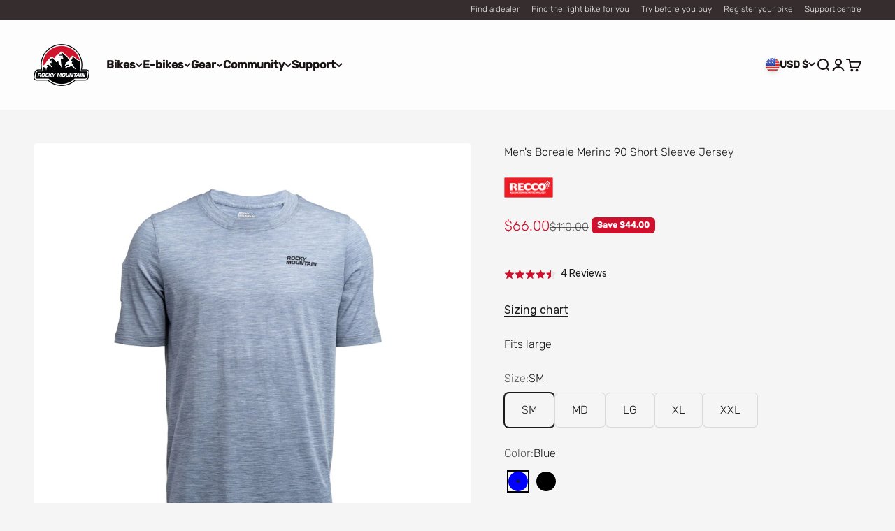

--- FILE ---
content_type: text/html; charset=utf-8
request_url: https://bikes.com/products/m-s-s-jersey-boreale-90-22?variant=43764566098155
body_size: 84237
content:
<!doctype html>

<html class="no-js" lang="en" dir="ltr">
  <head>
    <meta charset="utf-8">
    <meta name="viewport" content="width=device-width, initial-scale=1.0, height=device-height, minimum-scale=1.0, maximum-scale=1.0">
    <meta name="theme-color" content="#ffffff">

    <title>Men&#39;s Boreale Merino 90 Short Sleeve Jersey</title><meta name="description" content="Designed for rides in any season, our Boreale Merino 90 will keep you warm when wet, and wick away the sweat when things heat up. It’s made with the perfect blend of Merino wool and TENCEL™ fibres to keep things breathable. It also has great moisture management and odour resistance, so you don’t have to worry about bei"><link rel="canonical" href="https://bikes.com/products/m-s-s-jersey-boreale-90-22"><link rel="shortcut icon" href="//bikes.com/cdn/shop/files/RMB_Favicon.png?v=1614325559&width=96">
      <link rel="apple-touch-icon" href="//bikes.com/cdn/shop/files/RMB_Favicon.png?v=1614325559&width=180"><link rel="preconnect" href="https://cdn.shopify.com">
    <link rel="preconnect" href="https://fonts.shopifycdn.com" crossorigin>
    <link rel="dns-prefetch" href="https://productreviews.shopifycdn.com"><link rel="preload" href="//bikes.com/cdn/fonts/rubik/rubik_n5.46f1bf0063ef6b3840ba0b9b71e86033a15b4466.woff2" as="font" type="font/woff2" crossorigin><link rel="preload" href="//bikes.com/cdn/fonts/rubik/rubik_n3.28109fbcae8bc8da2127ed6af6c67e4379561eae.woff2" as="font" type="font/woff2" crossorigin><meta property="og:type" content="product">
  <meta property="og:title" content="Men&#39;s Boreale Merino 90 Short Sleeve Jersey">
  <meta property="product:price:amount" content="66.00">
  <meta property="product:price:currency" content="USD"><meta property="og:image" content="http://bikes.com/cdn/shop/files/boreale-90-jerseys.001.jpg?v=1743704166&width=2048">
  <meta property="og:image:secure_url" content="https://bikes.com/cdn/shop/files/boreale-90-jerseys.001.jpg?v=1743704166&width=2048">
  <meta property="og:image:width" content="2850">
  <meta property="og:image:height" content="2850"><meta property="og:description" content="Designed for rides in any season, our Boreale Merino 90 will keep you warm when wet, and wick away the sweat when things heat up. It’s made with the perfect blend of Merino wool and TENCEL™ fibres to keep things breathable. It also has great moisture management and odour resistance, so you don’t have to worry about bei"><meta property="og:url" content="https://bikes.com/products/m-s-s-jersey-boreale-90-22">
<meta property="og:site_name" content="Rocky Mountain"><meta name="twitter:card" content="summary"><meta name="twitter:title" content="Men&#39;s Boreale Merino 90 Short Sleeve Jersey">
  <meta name="twitter:description" content="Designed for rides in any season, our Boreale Merino 90 will keep you warm when wet, and wick away the sweat when things heat up. It’s made with the perfect blend of Merino wool and TENCEL™ fibres to keep things breathable. It also has great moisture management and odour resistance, so you don’t have to worry about being “that guy” on shuttle days."><meta name="twitter:image" content="https://bikes.com/cdn/shop/files/boreale-90-jerseys.001.jpg?crop=center&height=1200&v=1743704166&width=1200">
  <meta name="twitter:image:alt" content="">
  <script type="application/ld+json">
  {
    "@context": "https://schema.org",
    "@type": "Product",
    "productID": 7996974334187,
    "offers": [{
          "@type": "Offer",
          "name": "SM \/ Blue",
          "availability":"https://schema.org/InStock",
          "price": 66.0,
          "priceCurrency": "USD",
          "priceValidUntil": "2026-02-04","sku": "SG0045SM2","gtin": "770416522051","url": "https://bikes.com/products/m-s-s-jersey-boreale-90-22?variant=43764566098155"
        },
{
          "@type": "Offer",
          "name": "SM \/ Black",
          "availability":"https://schema.org/InStock",
          "price": 66.0,
          "priceCurrency": "USD",
          "priceValidUntil": "2026-02-04","sku": "SG0045SM1","gtin": "770416522044","url": "https://bikes.com/products/m-s-s-jersey-boreale-90-22?variant=43764566163691"
        },
{
          "@type": "Offer",
          "name": "MD \/ Blue",
          "availability":"https://schema.org/OutOfStock",
          "price": 66.0,
          "priceCurrency": "USD",
          "priceValidUntil": "2026-02-04","sku": "SG0045MD2","gtin": "770416522075","url": "https://bikes.com/products/m-s-s-jersey-boreale-90-22?variant=43764566229227"
        },
{
          "@type": "Offer",
          "name": "MD \/ Black",
          "availability":"https://schema.org/InStock",
          "price": 66.0,
          "priceCurrency": "USD",
          "priceValidUntil": "2026-02-04","sku": "SG0045MD1","gtin": "770416522068","url": "https://bikes.com/products/m-s-s-jersey-boreale-90-22?variant=43764566294763"
        },
{
          "@type": "Offer",
          "name": "LG \/ Blue",
          "availability":"https://schema.org/OutOfStock",
          "price": 66.0,
          "priceCurrency": "USD",
          "priceValidUntil": "2026-02-04","sku": "SG0045LG2","gtin": "770416522099","url": "https://bikes.com/products/m-s-s-jersey-boreale-90-22?variant=43764566360299"
        },
{
          "@type": "Offer",
          "name": "LG \/ Black",
          "availability":"https://schema.org/InStock",
          "price": 66.0,
          "priceCurrency": "USD",
          "priceValidUntil": "2026-02-04","sku": "SG0045LG1","gtin": "770416522082","url": "https://bikes.com/products/m-s-s-jersey-boreale-90-22?variant=43764566130923"
        },
{
          "@type": "Offer",
          "name": "XL \/ Blue",
          "availability":"https://schema.org/OutOfStock",
          "price": 66.0,
          "priceCurrency": "USD",
          "priceValidUntil": "2026-02-04","sku": "SG0045XL2","gtin": "770416522112","url": "https://bikes.com/products/m-s-s-jersey-boreale-90-22?variant=43764566261995"
        },
{
          "@type": "Offer",
          "name": "XL \/ Black",
          "availability":"https://schema.org/InStock",
          "price": 66.0,
          "priceCurrency": "USD",
          "priceValidUntil": "2026-02-04","sku": "SG0045XL1","gtin": "770416522105","url": "https://bikes.com/products/m-s-s-jersey-boreale-90-22?variant=43764566196459"
        },
{
          "@type": "Offer",
          "name": "XXL \/ Blue",
          "availability":"https://schema.org/InStock",
          "price": 66.0,
          "priceCurrency": "USD",
          "priceValidUntil": "2026-02-04","sku": "SG0045XXL2","gtin": "770416522136","url": "https://bikes.com/products/m-s-s-jersey-boreale-90-22?variant=43764566393067"
        },
{
          "@type": "Offer",
          "name": "XXL \/ Black",
          "availability":"https://schema.org/InStock",
          "price": 66.0,
          "priceCurrency": "USD",
          "priceValidUntil": "2026-02-04","sku": "SG0045XXL1","gtin": "770416522129","url": "https://bikes.com/products/m-s-s-jersey-boreale-90-22?variant=43764566327531"
        }
],"aggregateRating": {
        "@type": "AggregateRating",
        "ratingValue": "4.5",
        "reviewCount": "4",
        "worstRating": "1.0",
        "bestRating": "5.0"
      },"brand": {
      "@type": "Brand",
      "name": "Rocky Mountain"
    },
    "name": "Men's Boreale Merino 90 Short Sleeve Jersey",
    "description": "Designed for rides in any season, our Boreale Merino 90 will keep you warm when wet, and wick away the sweat when things heat up. It’s made with the perfect blend of Merino wool and TENCEL™ fibres to keep things breathable. It also has great moisture management and odour resistance, so you don’t have to worry about being “that guy” on shuttle days.",
    "category": "CLOTHING",
    "url": "https://bikes.com/products/m-s-s-jersey-boreale-90-22",
    "sku": "SG0045SM2","gtin": "770416522051","weight": {
        "@type": "QuantitativeValue",
        "unitCode": "lb",
        "value": 0.1
      },"image": {
      "@type": "ImageObject",
      "url": "https://bikes.com/cdn/shop/files/boreale-90-jerseys.001.jpg?v=1743704166&width=1024",
      "image": "https://bikes.com/cdn/shop/files/boreale-90-jerseys.001.jpg?v=1743704166&width=1024",
      "name": "",
      "width": "1024",
      "height": "1024"
    }
  }
  </script>



  <script type="application/ld+json">
  {
    "@context": "https://schema.org",
    "@type": "BreadcrumbList",
  "itemListElement": [{
      "@type": "ListItem",
      "position": 1,
      "name": "Home",
      "item": "https://bikes.com"
    },{
          "@type": "ListItem",
          "position": 2,
          "name": "Men's Boreale Merino 90 Short Sleeve Jersey",
          "item": "https://bikes.com/products/m-s-s-jersey-boreale-90-22"
        }]
  }
  </script>

<style>/* Typography (heading) */
  @font-face {
  font-family: Rubik;
  font-weight: 500;
  font-style: normal;
  font-display: fallback;
  src: url("//bikes.com/cdn/fonts/rubik/rubik_n5.46f1bf0063ef6b3840ba0b9b71e86033a15b4466.woff2") format("woff2"),
       url("//bikes.com/cdn/fonts/rubik/rubik_n5.c73c6e4dcc7dfb4852265eb6e0e59860278f8b84.woff") format("woff");
}

@font-face {
  font-family: Rubik;
  font-weight: 500;
  font-style: italic;
  font-display: fallback;
  src: url("//bikes.com/cdn/fonts/rubik/rubik_i5.19a99c8c803a7eb25104a980b664bd43b48a64b8.woff2") format("woff2"),
       url("//bikes.com/cdn/fonts/rubik/rubik_i5.db4b713e0bbf7f5de357c310adbf9d63fefcef30.woff") format("woff");
}

/* Typography (body) */
  @font-face {
  font-family: Rubik;
  font-weight: 300;
  font-style: normal;
  font-display: fallback;
  src: url("//bikes.com/cdn/fonts/rubik/rubik_n3.28109fbcae8bc8da2127ed6af6c67e4379561eae.woff2") format("woff2"),
       url("//bikes.com/cdn/fonts/rubik/rubik_n3.942906c434ddf3af9a94498663613ee37f663688.woff") format("woff");
}

@font-face {
  font-family: Rubik;
  font-weight: 300;
  font-style: italic;
  font-display: fallback;
  src: url("//bikes.com/cdn/fonts/rubik/rubik_i3.b05e6185d3b0db0348bd29e75970654320ebece5.woff2") format("woff2"),
       url("//bikes.com/cdn/fonts/rubik/rubik_i3.17e9c9c746422f896724a3d9c732ae33fc2e19fd.woff") format("woff");
}

@font-face {
  font-family: Rubik;
  font-weight: 400;
  font-style: normal;
  font-display: fallback;
  src: url("//bikes.com/cdn/fonts/rubik/rubik_n4.c2fb67c90aa34ecf8da34fc1da937ee9c0c27942.woff2") format("woff2"),
       url("//bikes.com/cdn/fonts/rubik/rubik_n4.d229bd4a6a25ec476a0829a74bf3657a5fd9aa36.woff") format("woff");
}

@font-face {
  font-family: Rubik;
  font-weight: 400;
  font-style: italic;
  font-display: fallback;
  src: url("//bikes.com/cdn/fonts/rubik/rubik_i4.528fdfa8adf0c2cb49c0f6d132dcaffa910849d6.woff2") format("woff2"),
       url("//bikes.com/cdn/fonts/rubik/rubik_i4.937396c2106c0db7a4072bbcd373d4e3d0ab306b.woff") format("woff");
}

:root {
    /**
     * ---------------------------------------------------------------------
     * SPACING VARIABLES
     *
     * We are using a spacing inspired from frameworks like Tailwind CSS.
     * ---------------------------------------------------------------------
     */
    --spacing-0-5: 0.125rem; /* 2px */
    --spacing-1: 0.25rem; /* 4px */
    --spacing-1-5: 0.375rem; /* 6px */
    --spacing-2: 0.5rem; /* 8px */
    --spacing-2-5: 0.625rem; /* 10px */
    --spacing-3: 0.75rem; /* 12px */
    --spacing-3-5: 0.875rem; /* 14px */
    --spacing-4: 1rem; /* 16px */
    --spacing-4-5: 1.125rem; /* 18px */
    --spacing-5: 1.25rem; /* 20px */
    --spacing-5-5: 1.375rem; /* 22px */
    --spacing-6: 1.5rem; /* 24px */
    --spacing-6-5: 1.625rem; /* 26px */
    --spacing-7: 1.75rem; /* 28px */
    --spacing-7-5: 1.875rem; /* 30px */
    --spacing-8: 2rem; /* 32px */
    --spacing-8-5: 2.125rem; /* 34px */
    --spacing-9: 2.25rem; /* 36px */
    --spacing-9-5: 2.375rem; /* 38px */
    --spacing-10: 2.5rem; /* 40px */
    --spacing-11: 2.75rem; /* 44px */
    --spacing-12: 3rem; /* 48px */
    --spacing-14: 3.5rem; /* 56px */
    --spacing-16: 4rem; /* 64px */
    --spacing-18: 4.5rem; /* 72px */
    --spacing-20: 5rem; /* 80px */
    --spacing-24: 6rem; /* 96px */
    --spacing-28: 7rem; /* 112px */
    --spacing-32: 8rem; /* 128px */
    --spacing-36: 9rem; /* 144px */
    --spacing-40: 10rem; /* 160px */
    --spacing-44: 11rem; /* 176px */
    --spacing-48: 12rem; /* 192px */
    --spacing-52: 13rem; /* 208px */
    --spacing-56: 14rem; /* 224px */
    --spacing-60: 15rem; /* 240px */
    --spacing-64: 16rem; /* 256px */
    --spacing-72: 18rem; /* 288px */
    --spacing-80: 20rem; /* 320px */
    --spacing-96: 24rem; /* 384px */

    /* Container */
    --container-max-width: 1300px;
    --container-narrow-max-width: 1050px;
    --container-gutter: var(--spacing-5);
    --section-outer-spacing-block: var(--spacing-12);
    --section-inner-max-spacing-block: var(--spacing-10);
    --section-inner-spacing-inline: var(--container-gutter);
    --section-stack-spacing-block: var(--spacing-8);

    /* Grid gutter */
    --grid-gutter: var(--spacing-5);

    /* Product list settings */
    --product-list-row-gap: var(--spacing-8);
    --product-list-column-gap: var(--grid-gutter);

    /* Form settings */
    --input-gap: var(--spacing-2);
    --input-height: 2.625rem;
    --input-padding-inline: var(--spacing-4);

    /* Other sizes */
    --sticky-area-height: calc(var(--sticky-announcement-bar-enabled, 0) * var(--announcement-bar-height, 0px) + var(--sticky-header-enabled, 0) * var(--header-height, 0px));

    /* RTL support */
    --transform-logical-flip: 1;
    --transform-origin-start: left;
    --transform-origin-end: right;

    /**
     * ---------------------------------------------------------------------
     * TYPOGRAPHY
     * ---------------------------------------------------------------------
     */

    /* Font properties */
    --heading-font-family: Rubik, sans-serif;
    --heading-font-weight: 500;
    --heading-font-style: normal;
    --heading-text-transform: normal;
    --heading-letter-spacing: -0.02em;
    --text-font-family: Rubik, sans-serif;
    --text-font-weight: 300;
    --text-font-style: normal;
    --text-letter-spacing: 0.0em;

    /* Font sizes */
    --text-h0: 2.75rem;
    --text-h1: 2rem;
    --text-h2: 1.75rem;
    --text-h3: 1.375rem;
    --text-h4: 1.125rem;
    --text-h5: 1.125rem;
    --text-h6: 1rem;
    --text-xs: 0.6875rem;
    --text-sm: 0.75rem;
    --text-base: 0.875rem;
    --text-lg: 1.125rem;

    /**
     * ---------------------------------------------------------------------
     * COLORS
     * ---------------------------------------------------------------------
     */

    /* Color settings */--accent: 207 16 45;
    --text-primary: 26 19 19;
    --background-primary: 245 245 245;
    --dialog-background: 255 255 255;
    --border-color: var(--text-color, var(--text-primary)) / 0.12;

    /* Button colors */
    --button-background-primary: 207 16 45;
    --button-text-primary: 250 250 250;
    --button-background-secondary: 250 250 250;
    --button-text-secondary: 26 19 19;

    /* Status colors */
    --success-background: 224 244 232;
    --success-text: 0 163 65;
    --warning-background: 255 246 233;
    --warning-text: 255 183 74;
    --error-background: 253 228 230;
    --error-text: 237 31 49;

    /* Product colors */
    --on-sale-text: 207 16 45;
    --on-sale-badge-background: 207 16 45;
    --on-sale-badge-text: 255 255 255;
    --sold-out-badge-background: 26 19 19;
    --sold-out-badge-text: 255 255 255;
    --primary-badge-background: 26 19 19;
    --primary-badge-text: 255 255 255;
    --star-color: 255 183 74;
    --product-card-background: 229 229 229;
    --product-card-text: 26 19 19;

    /* Header colors */
    --header-background: 255 255 255;
    --header-text: 26 19 19;

    /* Footer colors */
    --footer-background: 19 14 14;
    --footer-text: 250 250 250;

    /* Rounded variables (used for border radius) */
    --rounded-xs: 0.25rem;
    --rounded-sm: 0.125rem;
    --rounded: 0.25rem;
    --rounded-lg: 0.5rem;
    --rounded-full: 9999px;

    --rounded-button: 0.375rem;
    --rounded-input: 0.375rem;

    /* Box shadow */
    --shadow-sm: 0 2px 8px rgb(var(--text-primary) / 0.15);
    --shadow: 0 5px 15px rgb(var(--text-primary) / 0.15);
    --shadow-md: 0 5px 30px rgb(var(--text-primary) / 0.15);
    --shadow-block: 0px 18px 50px rgb(var(--text-primary) / 0.15);

    /**
     * ---------------------------------------------------------------------
     * OTHER
     * ---------------------------------------------------------------------
     */

    --cursor-close-svg-url: url(//bikes.com/cdn/shop/t/132/assets/cursor-close.svg?v=147174565022153725511757681592);
    --cursor-zoom-in-svg-url: url(//bikes.com/cdn/shop/t/132/assets/cursor-zoom-in.svg?v=154953035094101115921757681591);
    --cursor-zoom-out-svg-url: url(//bikes.com/cdn/shop/t/132/assets/cursor-zoom-out.svg?v=16155520337305705181757681591);
    --checkmark-svg-url: url(//bikes.com/cdn/shop/t/132/assets/checkmark.svg?v=96426819199899090551757681592);
  }

  [dir="rtl"]:root {
    /* RTL support */
    --transform-logical-flip: -1;
    --transform-origin-start: right;
    --transform-origin-end: left;
  }

  @media screen and (min-width: 700px) {
    :root {
      /* Typography (font size) */
      --text-h0: 3.5rem;
      --text-h1: 2.5rem;
      --text-h2: 2rem;
      --text-h3: 1.625rem;
      --text-h4: 1.375rem;
      --text-h5: 1.125rem;
      --text-h6: 1rem;

      --text-xs: 0.75rem;
      --text-sm: 0.875rem;
      --text-base: 1.0rem;
      --text-lg: 1.25rem;

      /* Spacing */
      --container-gutter: 2rem;
      --section-outer-spacing-block: var(--spacing-16);
      --section-inner-max-spacing-block: var(--spacing-12);
      --section-inner-spacing-inline: var(--spacing-12);
      --section-stack-spacing-block: var(--spacing-12);

      /* Grid gutter */
      --grid-gutter: var(--spacing-6);

      /* Product list settings */
      --product-list-row-gap: var(--spacing-12);

      /* Form settings */
      --input-gap: 1rem;
      --input-height: 3.125rem;
      --input-padding-inline: var(--spacing-5);
    }
  }

  @media screen and (min-width: 1000px) {
    :root {
      /* Spacing settings */
      --container-gutter: var(--spacing-12);
      --section-outer-spacing-block: var(--spacing-18);
      --section-inner-max-spacing-block: var(--spacing-16);
      --section-inner-spacing-inline: var(--spacing-16);
      --section-stack-spacing-block: var(--spacing-12);
    }
  }

  @media screen and (min-width: 1150px) {
    :root {
      /* Spacing settings */
      --container-gutter: var(--spacing-12);
      --section-outer-spacing-block: var(--spacing-20);
      --section-inner-max-spacing-block: var(--spacing-16);
      --section-inner-spacing-inline: var(--spacing-16);
      --section-stack-spacing-block: var(--spacing-12);
    }
  }

  @media screen and (min-width: 1400px) {
    :root {
      /* Typography (font size) */
      --text-h0: 4.5rem;
      --text-h1: 3.5rem;
      --text-h2: 2.75rem;
      --text-h3: 2rem;
      --text-h4: 1.75rem;
      --text-h5: 1.375rem;
      --text-h6: 1.25rem;

      --section-outer-spacing-block: var(--spacing-24);
      --section-inner-max-spacing-block: var(--spacing-18);
      --section-inner-spacing-inline: var(--spacing-18);
    }
  }

  @media screen and (min-width: 1600px) {
    :root {
      --section-outer-spacing-block: var(--spacing-24);
      --section-inner-max-spacing-block: var(--spacing-20);
      --section-inner-spacing-inline: var(--spacing-20);
    }
  }

  /**
   * ---------------------------------------------------------------------
   * LIQUID DEPENDANT CSS
   *
   * Our main CSS is Liquid free, but some very specific features depend on
   * theme settings, so we have them here
   * ---------------------------------------------------------------------
   */@media screen and (pointer: fine) {
        .button:not([disabled]):hover, .btn:not([disabled]):hover, .shopify-payment-button__button--unbranded:not([disabled]):hover {
          --button-background-opacity: 0.85;
        }

        .button--subdued:not([disabled]):hover {
          --button-background: var(--text-color) / .05 !important;
        }
      }</style><style>
#bike-locator {
display: none;
}
</style><script>
  document.documentElement.classList.replace('no-js', 'js');

  // This allows to expose several variables to the global scope, to be used in scripts
  window.themeVariables = {
    settings: {
      showPageTransition: false,
      headingApparition: "fade",
      pageType: "product",
      moneyFormat: "${{amount}}",
      moneyWithCurrencyFormat: "${{amount}} USD",
      currencyCodeEnabled: false,
      cartType: "drawer",
      showDiscount: true,
      discountMode: "saving"
    },

    strings: {
      accessibilityClose: "Close",
      accessibilityNext: "Next",
      accessibilityPrevious: "Previous",
      addToCartButton: "Add to cart",
      soldOutButton: "Sold out",
      preOrderButton: "Pre-order",
      unavailableButton: "Unavailable",
      closeGallery: "Close gallery",
      zoomGallery: "Zoom",
      errorGallery: "Image cannot be loaded",
      soldOutBadge: "Sold out",
      discountBadge: "Save @@",
      sku: "SKU:",
      searchNoResults: "No results could be found.",
      addOrderNote: "Add order note",
      editOrderNote: "Edit order note",
      shippingEstimatorNoResults: "Sorry, we do not ship to your address.",
      shippingEstimatorOneResult: "There is one shipping rate for your address:",
      shippingEstimatorMultipleResults: "There are several shipping rates for your address:",
      shippingEstimatorError: "One or more error occurred while retrieving shipping rates:"
    },

    breakpoints: {
      'sm': 'screen and (min-width: 700px)',
      'md': 'screen and (min-width: 1000px)',
      'lg': 'screen and (min-width: 1150px)',
      'xl': 'screen and (min-width: 1400px)',

      'sm-max': 'screen and (max-width: 699px)',
      'md-max': 'screen and (max-width: 999px)',
      'lg-max': 'screen and (max-width: 1149px)',
      'xl-max': 'screen and (max-width: 1399px)'
    }
  };// For detecting native share
  document.documentElement.classList.add(`native-share--${navigator.share ? 'enabled' : 'disabled'}`);// We save the product ID in local storage to be eventually used for recently viewed section
    try {
      const recentlyViewedProducts = new Set(JSON.parse(localStorage.getItem('theme:recently-viewed-products') || '[]'));

      recentlyViewedProducts.delete(7996974334187); // Delete first to re-move the product
      recentlyViewedProducts.add(7996974334187);

      localStorage.setItem('theme:recently-viewed-products', JSON.stringify(Array.from(recentlyViewedProducts.values()).reverse()));
    } catch (e) {
      // Safari in private mode does not allow setting item, we silently fail
    }</script><!-- Google Tag Manager -->
<script>(function(w,d,s,l,i){w[l]=w[l]||[];w[l].push({'gtm.start':
new Date().getTime(),event:'gtm.js'});var f=d.getElementsByTagName(s)[0],
j=d.createElement(s),dl=l!='dataLayer'?'&l='+l:'';j.async=true;j.src=
'https://www.googletagmanager.com/gtm.js?id='+i+dl;f.parentNode.insertBefore(j,f);
})(window,document,'script','dataLayer','GTM-W3ZF6J5');</script>
<!-- End Google Tag Manager -->
    
    <script type="module" src="//bikes.com/cdn/shop/t/132/assets/vendor.min.js?v=110209841862038618801757681379"></script>
    <script type="module" src="//bikes.com/cdn/shop/t/132/assets/theme.js?v=154861113091833607791757681592"></script>
    <script type="module" src="//bikes.com/cdn/shop/t/132/assets/sections.js?v=130689496462755761821757685459"></script>

    <script>window.performance && window.performance.mark && window.performance.mark('shopify.content_for_header.start');</script><meta name="facebook-domain-verification" content="e0z281seukr04s2l7im99rdvuw3vxz">
<meta name="google-site-verification" content="bd5Glzq_oPt88GpRpPPXTPnWHgHRgJfRxS4t_4eij54">
<meta id="shopify-digital-wallet" name="shopify-digital-wallet" content="/44914966691/digital_wallets/dialog">
<meta name="shopify-checkout-api-token" content="89874eb2095633bd19689a67398ffa27">
<link rel="alternate" hreflang="x-default" href="https://bikes.com/products/m-s-s-jersey-boreale-90-22">
<link rel="alternate" hreflang="en" href="https://bikes.com/products/m-s-s-jersey-boreale-90-22">
<link rel="alternate" hreflang="en-CA" href="https://bikes.com/en-ca/products/m-s-s-jersey-boreale-90-22">
<link rel="alternate" hreflang="fr-CA" href="https://bikes.com/fr-ca/products/m-s-s-jersey-boreale-90-22">
<link rel="alternate" hreflang="en-BH" href="https://bikes.com/en-intl/products/m-s-s-jersey-boreale-90-22">
<link rel="alternate" hreflang="de-BH" href="https://bikes.com/de-intl/products/m-s-s-jersey-boreale-90-22">
<link rel="alternate" hreflang="fr-BH" href="https://bikes.com/fr-intl/products/m-s-s-jersey-boreale-90-22">
<link rel="alternate" hreflang="en-BT" href="https://bikes.com/en-intl/products/m-s-s-jersey-boreale-90-22">
<link rel="alternate" hreflang="de-BT" href="https://bikes.com/de-intl/products/m-s-s-jersey-boreale-90-22">
<link rel="alternate" hreflang="fr-BT" href="https://bikes.com/fr-intl/products/m-s-s-jersey-boreale-90-22">
<link rel="alternate" hreflang="en-CH" href="https://bikes.com/en-intl/products/m-s-s-jersey-boreale-90-22">
<link rel="alternate" hreflang="de-CH" href="https://bikes.com/de-intl/products/m-s-s-jersey-boreale-90-22">
<link rel="alternate" hreflang="fr-CH" href="https://bikes.com/fr-intl/products/m-s-s-jersey-boreale-90-22">
<link rel="alternate" hreflang="en-CM" href="https://bikes.com/en-intl/products/m-s-s-jersey-boreale-90-22">
<link rel="alternate" hreflang="de-CM" href="https://bikes.com/de-intl/products/m-s-s-jersey-boreale-90-22">
<link rel="alternate" hreflang="fr-CM" href="https://bikes.com/fr-intl/products/m-s-s-jersey-boreale-90-22">
<link rel="alternate" hreflang="en-DO" href="https://bikes.com/en-intl/products/m-s-s-jersey-boreale-90-22">
<link rel="alternate" hreflang="de-DO" href="https://bikes.com/de-intl/products/m-s-s-jersey-boreale-90-22">
<link rel="alternate" hreflang="fr-DO" href="https://bikes.com/fr-intl/products/m-s-s-jersey-boreale-90-22">
<link rel="alternate" hreflang="en-DZ" href="https://bikes.com/en-intl/products/m-s-s-jersey-boreale-90-22">
<link rel="alternate" hreflang="de-DZ" href="https://bikes.com/de-intl/products/m-s-s-jersey-boreale-90-22">
<link rel="alternate" hreflang="fr-DZ" href="https://bikes.com/fr-intl/products/m-s-s-jersey-boreale-90-22">
<link rel="alternate" hreflang="en-EC" href="https://bikes.com/en-intl/products/m-s-s-jersey-boreale-90-22">
<link rel="alternate" hreflang="de-EC" href="https://bikes.com/de-intl/products/m-s-s-jersey-boreale-90-22">
<link rel="alternate" hreflang="fr-EC" href="https://bikes.com/fr-intl/products/m-s-s-jersey-boreale-90-22">
<link rel="alternate" hreflang="en-EE" href="https://bikes.com/en-intl/products/m-s-s-jersey-boreale-90-22">
<link rel="alternate" hreflang="de-EE" href="https://bikes.com/de-intl/products/m-s-s-jersey-boreale-90-22">
<link rel="alternate" hreflang="fr-EE" href="https://bikes.com/fr-intl/products/m-s-s-jersey-boreale-90-22">
<link rel="alternate" hreflang="en-ER" href="https://bikes.com/en-intl/products/m-s-s-jersey-boreale-90-22">
<link rel="alternate" hreflang="de-ER" href="https://bikes.com/de-intl/products/m-s-s-jersey-boreale-90-22">
<link rel="alternate" hreflang="fr-ER" href="https://bikes.com/fr-intl/products/m-s-s-jersey-boreale-90-22">
<link rel="alternate" hreflang="en-ES" href="https://bikes.com/en-intl/products/m-s-s-jersey-boreale-90-22">
<link rel="alternate" hreflang="de-ES" href="https://bikes.com/de-intl/products/m-s-s-jersey-boreale-90-22">
<link rel="alternate" hreflang="fr-ES" href="https://bikes.com/fr-intl/products/m-s-s-jersey-boreale-90-22">
<link rel="alternate" hreflang="en-ET" href="https://bikes.com/en-intl/products/m-s-s-jersey-boreale-90-22">
<link rel="alternate" hreflang="de-ET" href="https://bikes.com/de-intl/products/m-s-s-jersey-boreale-90-22">
<link rel="alternate" hreflang="fr-ET" href="https://bikes.com/fr-intl/products/m-s-s-jersey-boreale-90-22">
<link rel="alternate" hreflang="en-FI" href="https://bikes.com/en-intl/products/m-s-s-jersey-boreale-90-22">
<link rel="alternate" hreflang="de-FI" href="https://bikes.com/de-intl/products/m-s-s-jersey-boreale-90-22">
<link rel="alternate" hreflang="fr-FI" href="https://bikes.com/fr-intl/products/m-s-s-jersey-boreale-90-22">
<link rel="alternate" hreflang="en-FO" href="https://bikes.com/en-intl/products/m-s-s-jersey-boreale-90-22">
<link rel="alternate" hreflang="de-FO" href="https://bikes.com/de-intl/products/m-s-s-jersey-boreale-90-22">
<link rel="alternate" hreflang="fr-FO" href="https://bikes.com/fr-intl/products/m-s-s-jersey-boreale-90-22">
<link rel="alternate" hreflang="en-GA" href="https://bikes.com/en-intl/products/m-s-s-jersey-boreale-90-22">
<link rel="alternate" hreflang="de-GA" href="https://bikes.com/de-intl/products/m-s-s-jersey-boreale-90-22">
<link rel="alternate" hreflang="fr-GA" href="https://bikes.com/fr-intl/products/m-s-s-jersey-boreale-90-22">
<link rel="alternate" hreflang="en-GD" href="https://bikes.com/en-intl/products/m-s-s-jersey-boreale-90-22">
<link rel="alternate" hreflang="de-GD" href="https://bikes.com/de-intl/products/m-s-s-jersey-boreale-90-22">
<link rel="alternate" hreflang="fr-GD" href="https://bikes.com/fr-intl/products/m-s-s-jersey-boreale-90-22">
<link rel="alternate" hreflang="en-GF" href="https://bikes.com/en-intl/products/m-s-s-jersey-boreale-90-22">
<link rel="alternate" hreflang="de-GF" href="https://bikes.com/de-intl/products/m-s-s-jersey-boreale-90-22">
<link rel="alternate" hreflang="fr-GF" href="https://bikes.com/fr-intl/products/m-s-s-jersey-boreale-90-22">
<link rel="alternate" hreflang="en-GH" href="https://bikes.com/en-intl/products/m-s-s-jersey-boreale-90-22">
<link rel="alternate" hreflang="de-GH" href="https://bikes.com/de-intl/products/m-s-s-jersey-boreale-90-22">
<link rel="alternate" hreflang="fr-GH" href="https://bikes.com/fr-intl/products/m-s-s-jersey-boreale-90-22">
<link rel="alternate" hreflang="en-GL" href="https://bikes.com/en-intl/products/m-s-s-jersey-boreale-90-22">
<link rel="alternate" hreflang="de-GL" href="https://bikes.com/de-intl/products/m-s-s-jersey-boreale-90-22">
<link rel="alternate" hreflang="fr-GL" href="https://bikes.com/fr-intl/products/m-s-s-jersey-boreale-90-22">
<link rel="alternate" hreflang="en-GM" href="https://bikes.com/en-intl/products/m-s-s-jersey-boreale-90-22">
<link rel="alternate" hreflang="de-GM" href="https://bikes.com/de-intl/products/m-s-s-jersey-boreale-90-22">
<link rel="alternate" hreflang="fr-GM" href="https://bikes.com/fr-intl/products/m-s-s-jersey-boreale-90-22">
<link rel="alternate" hreflang="en-GN" href="https://bikes.com/en-intl/products/m-s-s-jersey-boreale-90-22">
<link rel="alternate" hreflang="de-GN" href="https://bikes.com/de-intl/products/m-s-s-jersey-boreale-90-22">
<link rel="alternate" hreflang="fr-GN" href="https://bikes.com/fr-intl/products/m-s-s-jersey-boreale-90-22">
<link rel="alternate" hreflang="en-GP" href="https://bikes.com/en-intl/products/m-s-s-jersey-boreale-90-22">
<link rel="alternate" hreflang="de-GP" href="https://bikes.com/de-intl/products/m-s-s-jersey-boreale-90-22">
<link rel="alternate" hreflang="fr-GP" href="https://bikes.com/fr-intl/products/m-s-s-jersey-boreale-90-22">
<link rel="alternate" hreflang="en-GQ" href="https://bikes.com/en-intl/products/m-s-s-jersey-boreale-90-22">
<link rel="alternate" hreflang="de-GQ" href="https://bikes.com/de-intl/products/m-s-s-jersey-boreale-90-22">
<link rel="alternate" hreflang="fr-GQ" href="https://bikes.com/fr-intl/products/m-s-s-jersey-boreale-90-22">
<link rel="alternate" hreflang="en-GS" href="https://bikes.com/en-intl/products/m-s-s-jersey-boreale-90-22">
<link rel="alternate" hreflang="de-GS" href="https://bikes.com/de-intl/products/m-s-s-jersey-boreale-90-22">
<link rel="alternate" hreflang="fr-GS" href="https://bikes.com/fr-intl/products/m-s-s-jersey-boreale-90-22">
<link rel="alternate" hreflang="en-GW" href="https://bikes.com/en-intl/products/m-s-s-jersey-boreale-90-22">
<link rel="alternate" hreflang="de-GW" href="https://bikes.com/de-intl/products/m-s-s-jersey-boreale-90-22">
<link rel="alternate" hreflang="fr-GW" href="https://bikes.com/fr-intl/products/m-s-s-jersey-boreale-90-22">
<link rel="alternate" hreflang="en-GY" href="https://bikes.com/en-intl/products/m-s-s-jersey-boreale-90-22">
<link rel="alternate" hreflang="de-GY" href="https://bikes.com/de-intl/products/m-s-s-jersey-boreale-90-22">
<link rel="alternate" hreflang="fr-GY" href="https://bikes.com/fr-intl/products/m-s-s-jersey-boreale-90-22">
<link rel="alternate" hreflang="en-HN" href="https://bikes.com/en-intl/products/m-s-s-jersey-boreale-90-22">
<link rel="alternate" hreflang="de-HN" href="https://bikes.com/de-intl/products/m-s-s-jersey-boreale-90-22">
<link rel="alternate" hreflang="fr-HN" href="https://bikes.com/fr-intl/products/m-s-s-jersey-boreale-90-22">
<link rel="alternate" hreflang="en-HT" href="https://bikes.com/en-intl/products/m-s-s-jersey-boreale-90-22">
<link rel="alternate" hreflang="de-HT" href="https://bikes.com/de-intl/products/m-s-s-jersey-boreale-90-22">
<link rel="alternate" hreflang="fr-HT" href="https://bikes.com/fr-intl/products/m-s-s-jersey-boreale-90-22">
<link rel="alternate" hreflang="en-HU" href="https://bikes.com/en-intl/products/m-s-s-jersey-boreale-90-22">
<link rel="alternate" hreflang="de-HU" href="https://bikes.com/de-intl/products/m-s-s-jersey-boreale-90-22">
<link rel="alternate" hreflang="fr-HU" href="https://bikes.com/fr-intl/products/m-s-s-jersey-boreale-90-22">
<link rel="alternate" hreflang="en-ID" href="https://bikes.com/en-intl/products/m-s-s-jersey-boreale-90-22">
<link rel="alternate" hreflang="de-ID" href="https://bikes.com/de-intl/products/m-s-s-jersey-boreale-90-22">
<link rel="alternate" hreflang="fr-ID" href="https://bikes.com/fr-intl/products/m-s-s-jersey-boreale-90-22">
<link rel="alternate" hreflang="en-IL" href="https://bikes.com/en-intl/products/m-s-s-jersey-boreale-90-22">
<link rel="alternate" hreflang="de-IL" href="https://bikes.com/de-intl/products/m-s-s-jersey-boreale-90-22">
<link rel="alternate" hreflang="fr-IL" href="https://bikes.com/fr-intl/products/m-s-s-jersey-boreale-90-22">
<link rel="alternate" hreflang="en-IM" href="https://bikes.com/en-intl/products/m-s-s-jersey-boreale-90-22">
<link rel="alternate" hreflang="de-IM" href="https://bikes.com/de-intl/products/m-s-s-jersey-boreale-90-22">
<link rel="alternate" hreflang="fr-IM" href="https://bikes.com/fr-intl/products/m-s-s-jersey-boreale-90-22">
<link rel="alternate" hreflang="en-IQ" href="https://bikes.com/en-intl/products/m-s-s-jersey-boreale-90-22">
<link rel="alternate" hreflang="de-IQ" href="https://bikes.com/de-intl/products/m-s-s-jersey-boreale-90-22">
<link rel="alternate" hreflang="fr-IQ" href="https://bikes.com/fr-intl/products/m-s-s-jersey-boreale-90-22">
<link rel="alternate" hreflang="en-IS" href="https://bikes.com/en-intl/products/m-s-s-jersey-boreale-90-22">
<link rel="alternate" hreflang="de-IS" href="https://bikes.com/de-intl/products/m-s-s-jersey-boreale-90-22">
<link rel="alternate" hreflang="fr-IS" href="https://bikes.com/fr-intl/products/m-s-s-jersey-boreale-90-22">
<link rel="alternate" hreflang="en-IT" href="https://bikes.com/en-intl/products/m-s-s-jersey-boreale-90-22">
<link rel="alternate" hreflang="de-IT" href="https://bikes.com/de-intl/products/m-s-s-jersey-boreale-90-22">
<link rel="alternate" hreflang="fr-IT" href="https://bikes.com/fr-intl/products/m-s-s-jersey-boreale-90-22">
<link rel="alternate" hreflang="en-JE" href="https://bikes.com/en-intl/products/m-s-s-jersey-boreale-90-22">
<link rel="alternate" hreflang="de-JE" href="https://bikes.com/de-intl/products/m-s-s-jersey-boreale-90-22">
<link rel="alternate" hreflang="fr-JE" href="https://bikes.com/fr-intl/products/m-s-s-jersey-boreale-90-22">
<link rel="alternate" hreflang="en-JM" href="https://bikes.com/en-intl/products/m-s-s-jersey-boreale-90-22">
<link rel="alternate" hreflang="de-JM" href="https://bikes.com/de-intl/products/m-s-s-jersey-boreale-90-22">
<link rel="alternate" hreflang="fr-JM" href="https://bikes.com/fr-intl/products/m-s-s-jersey-boreale-90-22">
<link rel="alternate" hreflang="en-JO" href="https://bikes.com/en-intl/products/m-s-s-jersey-boreale-90-22">
<link rel="alternate" hreflang="de-JO" href="https://bikes.com/de-intl/products/m-s-s-jersey-boreale-90-22">
<link rel="alternate" hreflang="fr-JO" href="https://bikes.com/fr-intl/products/m-s-s-jersey-boreale-90-22">
<link rel="alternate" hreflang="en-JP" href="https://bikes.com/en-intl/products/m-s-s-jersey-boreale-90-22">
<link rel="alternate" hreflang="de-JP" href="https://bikes.com/de-intl/products/m-s-s-jersey-boreale-90-22">
<link rel="alternate" hreflang="fr-JP" href="https://bikes.com/fr-intl/products/m-s-s-jersey-boreale-90-22">
<link rel="alternate" hreflang="en-KE" href="https://bikes.com/en-intl/products/m-s-s-jersey-boreale-90-22">
<link rel="alternate" hreflang="de-KE" href="https://bikes.com/de-intl/products/m-s-s-jersey-boreale-90-22">
<link rel="alternate" hreflang="fr-KE" href="https://bikes.com/fr-intl/products/m-s-s-jersey-boreale-90-22">
<link rel="alternate" hreflang="en-KH" href="https://bikes.com/en-intl/products/m-s-s-jersey-boreale-90-22">
<link rel="alternate" hreflang="de-KH" href="https://bikes.com/de-intl/products/m-s-s-jersey-boreale-90-22">
<link rel="alternate" hreflang="fr-KH" href="https://bikes.com/fr-intl/products/m-s-s-jersey-boreale-90-22">
<link rel="alternate" hreflang="en-KI" href="https://bikes.com/en-intl/products/m-s-s-jersey-boreale-90-22">
<link rel="alternate" hreflang="de-KI" href="https://bikes.com/de-intl/products/m-s-s-jersey-boreale-90-22">
<link rel="alternate" hreflang="fr-KI" href="https://bikes.com/fr-intl/products/m-s-s-jersey-boreale-90-22">
<link rel="alternate" hreflang="en-KR" href="https://bikes.com/en-intl/products/m-s-s-jersey-boreale-90-22">
<link rel="alternate" hreflang="de-KR" href="https://bikes.com/de-intl/products/m-s-s-jersey-boreale-90-22">
<link rel="alternate" hreflang="fr-KR" href="https://bikes.com/fr-intl/products/m-s-s-jersey-boreale-90-22">
<link rel="alternate" hreflang="en-KW" href="https://bikes.com/en-intl/products/m-s-s-jersey-boreale-90-22">
<link rel="alternate" hreflang="de-KW" href="https://bikes.com/de-intl/products/m-s-s-jersey-boreale-90-22">
<link rel="alternate" hreflang="fr-KW" href="https://bikes.com/fr-intl/products/m-s-s-jersey-boreale-90-22">
<link rel="alternate" hreflang="en-KY" href="https://bikes.com/en-intl/products/m-s-s-jersey-boreale-90-22">
<link rel="alternate" hreflang="de-KY" href="https://bikes.com/de-intl/products/m-s-s-jersey-boreale-90-22">
<link rel="alternate" hreflang="fr-KY" href="https://bikes.com/fr-intl/products/m-s-s-jersey-boreale-90-22">
<link rel="alternate" hreflang="en-KZ" href="https://bikes.com/en-intl/products/m-s-s-jersey-boreale-90-22">
<link rel="alternate" hreflang="de-KZ" href="https://bikes.com/de-intl/products/m-s-s-jersey-boreale-90-22">
<link rel="alternate" hreflang="fr-KZ" href="https://bikes.com/fr-intl/products/m-s-s-jersey-boreale-90-22">
<link rel="alternate" hreflang="en-LA" href="https://bikes.com/en-intl/products/m-s-s-jersey-boreale-90-22">
<link rel="alternate" hreflang="de-LA" href="https://bikes.com/de-intl/products/m-s-s-jersey-boreale-90-22">
<link rel="alternate" hreflang="fr-LA" href="https://bikes.com/fr-intl/products/m-s-s-jersey-boreale-90-22">
<link rel="alternate" hreflang="en-LB" href="https://bikes.com/en-intl/products/m-s-s-jersey-boreale-90-22">
<link rel="alternate" hreflang="de-LB" href="https://bikes.com/de-intl/products/m-s-s-jersey-boreale-90-22">
<link rel="alternate" hreflang="fr-LB" href="https://bikes.com/fr-intl/products/m-s-s-jersey-boreale-90-22">
<link rel="alternate" hreflang="en-LC" href="https://bikes.com/en-intl/products/m-s-s-jersey-boreale-90-22">
<link rel="alternate" hreflang="de-LC" href="https://bikes.com/de-intl/products/m-s-s-jersey-boreale-90-22">
<link rel="alternate" hreflang="fr-LC" href="https://bikes.com/fr-intl/products/m-s-s-jersey-boreale-90-22">
<link rel="alternate" hreflang="en-LI" href="https://bikes.com/en-intl/products/m-s-s-jersey-boreale-90-22">
<link rel="alternate" hreflang="de-LI" href="https://bikes.com/de-intl/products/m-s-s-jersey-boreale-90-22">
<link rel="alternate" hreflang="fr-LI" href="https://bikes.com/fr-intl/products/m-s-s-jersey-boreale-90-22">
<link rel="alternate" hreflang="en-LK" href="https://bikes.com/en-intl/products/m-s-s-jersey-boreale-90-22">
<link rel="alternate" hreflang="de-LK" href="https://bikes.com/de-intl/products/m-s-s-jersey-boreale-90-22">
<link rel="alternate" hreflang="fr-LK" href="https://bikes.com/fr-intl/products/m-s-s-jersey-boreale-90-22">
<link rel="alternate" hreflang="en-LR" href="https://bikes.com/en-intl/products/m-s-s-jersey-boreale-90-22">
<link rel="alternate" hreflang="de-LR" href="https://bikes.com/de-intl/products/m-s-s-jersey-boreale-90-22">
<link rel="alternate" hreflang="fr-LR" href="https://bikes.com/fr-intl/products/m-s-s-jersey-boreale-90-22">
<link rel="alternate" hreflang="en-LS" href="https://bikes.com/en-intl/products/m-s-s-jersey-boreale-90-22">
<link rel="alternate" hreflang="de-LS" href="https://bikes.com/de-intl/products/m-s-s-jersey-boreale-90-22">
<link rel="alternate" hreflang="fr-LS" href="https://bikes.com/fr-intl/products/m-s-s-jersey-boreale-90-22">
<link rel="alternate" hreflang="en-LT" href="https://bikes.com/en-intl/products/m-s-s-jersey-boreale-90-22">
<link rel="alternate" hreflang="de-LT" href="https://bikes.com/de-intl/products/m-s-s-jersey-boreale-90-22">
<link rel="alternate" hreflang="fr-LT" href="https://bikes.com/fr-intl/products/m-s-s-jersey-boreale-90-22">
<link rel="alternate" hreflang="en-LU" href="https://bikes.com/en-intl/products/m-s-s-jersey-boreale-90-22">
<link rel="alternate" hreflang="de-LU" href="https://bikes.com/de-intl/products/m-s-s-jersey-boreale-90-22">
<link rel="alternate" hreflang="fr-LU" href="https://bikes.com/fr-intl/products/m-s-s-jersey-boreale-90-22">
<link rel="alternate" hreflang="en-LY" href="https://bikes.com/en-intl/products/m-s-s-jersey-boreale-90-22">
<link rel="alternate" hreflang="de-LY" href="https://bikes.com/de-intl/products/m-s-s-jersey-boreale-90-22">
<link rel="alternate" hreflang="fr-LY" href="https://bikes.com/fr-intl/products/m-s-s-jersey-boreale-90-22">
<link rel="alternate" hreflang="en-MA" href="https://bikes.com/en-intl/products/m-s-s-jersey-boreale-90-22">
<link rel="alternate" hreflang="de-MA" href="https://bikes.com/de-intl/products/m-s-s-jersey-boreale-90-22">
<link rel="alternate" hreflang="fr-MA" href="https://bikes.com/fr-intl/products/m-s-s-jersey-boreale-90-22">
<link rel="alternate" hreflang="en-MC" href="https://bikes.com/en-intl/products/m-s-s-jersey-boreale-90-22">
<link rel="alternate" hreflang="de-MC" href="https://bikes.com/de-intl/products/m-s-s-jersey-boreale-90-22">
<link rel="alternate" hreflang="fr-MC" href="https://bikes.com/fr-intl/products/m-s-s-jersey-boreale-90-22">
<link rel="alternate" hreflang="en-MD" href="https://bikes.com/en-intl/products/m-s-s-jersey-boreale-90-22">
<link rel="alternate" hreflang="de-MD" href="https://bikes.com/de-intl/products/m-s-s-jersey-boreale-90-22">
<link rel="alternate" hreflang="fr-MD" href="https://bikes.com/fr-intl/products/m-s-s-jersey-boreale-90-22">
<link rel="alternate" hreflang="en-ME" href="https://bikes.com/en-intl/products/m-s-s-jersey-boreale-90-22">
<link rel="alternate" hreflang="de-ME" href="https://bikes.com/de-intl/products/m-s-s-jersey-boreale-90-22">
<link rel="alternate" hreflang="fr-ME" href="https://bikes.com/fr-intl/products/m-s-s-jersey-boreale-90-22">
<link rel="alternate" hreflang="en-MF" href="https://bikes.com/en-intl/products/m-s-s-jersey-boreale-90-22">
<link rel="alternate" hreflang="de-MF" href="https://bikes.com/de-intl/products/m-s-s-jersey-boreale-90-22">
<link rel="alternate" hreflang="fr-MF" href="https://bikes.com/fr-intl/products/m-s-s-jersey-boreale-90-22">
<link rel="alternate" hreflang="en-MG" href="https://bikes.com/en-intl/products/m-s-s-jersey-boreale-90-22">
<link rel="alternate" hreflang="de-MG" href="https://bikes.com/de-intl/products/m-s-s-jersey-boreale-90-22">
<link rel="alternate" hreflang="fr-MG" href="https://bikes.com/fr-intl/products/m-s-s-jersey-boreale-90-22">
<link rel="alternate" hreflang="en-MK" href="https://bikes.com/en-intl/products/m-s-s-jersey-boreale-90-22">
<link rel="alternate" hreflang="de-MK" href="https://bikes.com/de-intl/products/m-s-s-jersey-boreale-90-22">
<link rel="alternate" hreflang="fr-MK" href="https://bikes.com/fr-intl/products/m-s-s-jersey-boreale-90-22">
<link rel="alternate" hreflang="en-MO" href="https://bikes.com/en-intl/products/m-s-s-jersey-boreale-90-22">
<link rel="alternate" hreflang="de-MO" href="https://bikes.com/de-intl/products/m-s-s-jersey-boreale-90-22">
<link rel="alternate" hreflang="fr-MO" href="https://bikes.com/fr-intl/products/m-s-s-jersey-boreale-90-22">
<link rel="alternate" hreflang="en-MQ" href="https://bikes.com/en-intl/products/m-s-s-jersey-boreale-90-22">
<link rel="alternate" hreflang="de-MQ" href="https://bikes.com/de-intl/products/m-s-s-jersey-boreale-90-22">
<link rel="alternate" hreflang="fr-MQ" href="https://bikes.com/fr-intl/products/m-s-s-jersey-boreale-90-22">
<link rel="alternate" hreflang="en-MR" href="https://bikes.com/en-intl/products/m-s-s-jersey-boreale-90-22">
<link rel="alternate" hreflang="de-MR" href="https://bikes.com/de-intl/products/m-s-s-jersey-boreale-90-22">
<link rel="alternate" hreflang="fr-MR" href="https://bikes.com/fr-intl/products/m-s-s-jersey-boreale-90-22">
<link rel="alternate" hreflang="en-MS" href="https://bikes.com/en-intl/products/m-s-s-jersey-boreale-90-22">
<link rel="alternate" hreflang="de-MS" href="https://bikes.com/de-intl/products/m-s-s-jersey-boreale-90-22">
<link rel="alternate" hreflang="fr-MS" href="https://bikes.com/fr-intl/products/m-s-s-jersey-boreale-90-22">
<link rel="alternate" hreflang="en-MT" href="https://bikes.com/en-intl/products/m-s-s-jersey-boreale-90-22">
<link rel="alternate" hreflang="de-MT" href="https://bikes.com/de-intl/products/m-s-s-jersey-boreale-90-22">
<link rel="alternate" hreflang="fr-MT" href="https://bikes.com/fr-intl/products/m-s-s-jersey-boreale-90-22">
<link rel="alternate" hreflang="en-MU" href="https://bikes.com/en-intl/products/m-s-s-jersey-boreale-90-22">
<link rel="alternate" hreflang="de-MU" href="https://bikes.com/de-intl/products/m-s-s-jersey-boreale-90-22">
<link rel="alternate" hreflang="fr-MU" href="https://bikes.com/fr-intl/products/m-s-s-jersey-boreale-90-22">
<link rel="alternate" hreflang="en-MV" href="https://bikes.com/en-intl/products/m-s-s-jersey-boreale-90-22">
<link rel="alternate" hreflang="de-MV" href="https://bikes.com/de-intl/products/m-s-s-jersey-boreale-90-22">
<link rel="alternate" hreflang="fr-MV" href="https://bikes.com/fr-intl/products/m-s-s-jersey-boreale-90-22">
<link rel="alternate" hreflang="en-MW" href="https://bikes.com/en-intl/products/m-s-s-jersey-boreale-90-22">
<link rel="alternate" hreflang="de-MW" href="https://bikes.com/de-intl/products/m-s-s-jersey-boreale-90-22">
<link rel="alternate" hreflang="fr-MW" href="https://bikes.com/fr-intl/products/m-s-s-jersey-boreale-90-22">
<link rel="alternate" hreflang="en-MX" href="https://bikes.com/en-intl/products/m-s-s-jersey-boreale-90-22">
<link rel="alternate" hreflang="de-MX" href="https://bikes.com/de-intl/products/m-s-s-jersey-boreale-90-22">
<link rel="alternate" hreflang="fr-MX" href="https://bikes.com/fr-intl/products/m-s-s-jersey-boreale-90-22">
<link rel="alternate" hreflang="en-MZ" href="https://bikes.com/en-intl/products/m-s-s-jersey-boreale-90-22">
<link rel="alternate" hreflang="de-MZ" href="https://bikes.com/de-intl/products/m-s-s-jersey-boreale-90-22">
<link rel="alternate" hreflang="fr-MZ" href="https://bikes.com/fr-intl/products/m-s-s-jersey-boreale-90-22">
<link rel="alternate" hreflang="en-NA" href="https://bikes.com/en-intl/products/m-s-s-jersey-boreale-90-22">
<link rel="alternate" hreflang="de-NA" href="https://bikes.com/de-intl/products/m-s-s-jersey-boreale-90-22">
<link rel="alternate" hreflang="fr-NA" href="https://bikes.com/fr-intl/products/m-s-s-jersey-boreale-90-22">
<link rel="alternate" hreflang="en-NC" href="https://bikes.com/en-intl/products/m-s-s-jersey-boreale-90-22">
<link rel="alternate" hreflang="de-NC" href="https://bikes.com/de-intl/products/m-s-s-jersey-boreale-90-22">
<link rel="alternate" hreflang="fr-NC" href="https://bikes.com/fr-intl/products/m-s-s-jersey-boreale-90-22">
<link rel="alternate" hreflang="en-NE" href="https://bikes.com/en-intl/products/m-s-s-jersey-boreale-90-22">
<link rel="alternate" hreflang="de-NE" href="https://bikes.com/de-intl/products/m-s-s-jersey-boreale-90-22">
<link rel="alternate" hreflang="fr-NE" href="https://bikes.com/fr-intl/products/m-s-s-jersey-boreale-90-22">
<link rel="alternate" hreflang="en-NF" href="https://bikes.com/en-intl/products/m-s-s-jersey-boreale-90-22">
<link rel="alternate" hreflang="de-NF" href="https://bikes.com/de-intl/products/m-s-s-jersey-boreale-90-22">
<link rel="alternate" hreflang="fr-NF" href="https://bikes.com/fr-intl/products/m-s-s-jersey-boreale-90-22">
<link rel="alternate" hreflang="en-NG" href="https://bikes.com/en-intl/products/m-s-s-jersey-boreale-90-22">
<link rel="alternate" hreflang="de-NG" href="https://bikes.com/de-intl/products/m-s-s-jersey-boreale-90-22">
<link rel="alternate" hreflang="fr-NG" href="https://bikes.com/fr-intl/products/m-s-s-jersey-boreale-90-22">
<link rel="alternate" hreflang="en-NI" href="https://bikes.com/en-intl/products/m-s-s-jersey-boreale-90-22">
<link rel="alternate" hreflang="de-NI" href="https://bikes.com/de-intl/products/m-s-s-jersey-boreale-90-22">
<link rel="alternate" hreflang="fr-NI" href="https://bikes.com/fr-intl/products/m-s-s-jersey-boreale-90-22">
<link rel="alternate" hreflang="en-NL" href="https://bikes.com/en-intl/products/m-s-s-jersey-boreale-90-22">
<link rel="alternate" hreflang="de-NL" href="https://bikes.com/de-intl/products/m-s-s-jersey-boreale-90-22">
<link rel="alternate" hreflang="fr-NL" href="https://bikes.com/fr-intl/products/m-s-s-jersey-boreale-90-22">
<link rel="alternate" hreflang="en-NO" href="https://bikes.com/en-intl/products/m-s-s-jersey-boreale-90-22">
<link rel="alternate" hreflang="de-NO" href="https://bikes.com/de-intl/products/m-s-s-jersey-boreale-90-22">
<link rel="alternate" hreflang="fr-NO" href="https://bikes.com/fr-intl/products/m-s-s-jersey-boreale-90-22">
<link rel="alternate" hreflang="en-NU" href="https://bikes.com/en-intl/products/m-s-s-jersey-boreale-90-22">
<link rel="alternate" hreflang="de-NU" href="https://bikes.com/de-intl/products/m-s-s-jersey-boreale-90-22">
<link rel="alternate" hreflang="fr-NU" href="https://bikes.com/fr-intl/products/m-s-s-jersey-boreale-90-22">
<link rel="alternate" hreflang="en-NZ" href="https://bikes.com/en-intl/products/m-s-s-jersey-boreale-90-22">
<link rel="alternate" hreflang="de-NZ" href="https://bikes.com/de-intl/products/m-s-s-jersey-boreale-90-22">
<link rel="alternate" hreflang="fr-NZ" href="https://bikes.com/fr-intl/products/m-s-s-jersey-boreale-90-22">
<link rel="alternate" hreflang="en-OM" href="https://bikes.com/en-intl/products/m-s-s-jersey-boreale-90-22">
<link rel="alternate" hreflang="de-OM" href="https://bikes.com/de-intl/products/m-s-s-jersey-boreale-90-22">
<link rel="alternate" hreflang="fr-OM" href="https://bikes.com/fr-intl/products/m-s-s-jersey-boreale-90-22">
<link rel="alternate" hreflang="en-PA" href="https://bikes.com/en-intl/products/m-s-s-jersey-boreale-90-22">
<link rel="alternate" hreflang="de-PA" href="https://bikes.com/de-intl/products/m-s-s-jersey-boreale-90-22">
<link rel="alternate" hreflang="fr-PA" href="https://bikes.com/fr-intl/products/m-s-s-jersey-boreale-90-22">
<link rel="alternate" hreflang="en-PE" href="https://bikes.com/en-intl/products/m-s-s-jersey-boreale-90-22">
<link rel="alternate" hreflang="de-PE" href="https://bikes.com/de-intl/products/m-s-s-jersey-boreale-90-22">
<link rel="alternate" hreflang="fr-PE" href="https://bikes.com/fr-intl/products/m-s-s-jersey-boreale-90-22">
<link rel="alternate" hreflang="en-PF" href="https://bikes.com/en-intl/products/m-s-s-jersey-boreale-90-22">
<link rel="alternate" hreflang="de-PF" href="https://bikes.com/de-intl/products/m-s-s-jersey-boreale-90-22">
<link rel="alternate" hreflang="fr-PF" href="https://bikes.com/fr-intl/products/m-s-s-jersey-boreale-90-22">
<link rel="alternate" hreflang="en-PG" href="https://bikes.com/en-intl/products/m-s-s-jersey-boreale-90-22">
<link rel="alternate" hreflang="de-PG" href="https://bikes.com/de-intl/products/m-s-s-jersey-boreale-90-22">
<link rel="alternate" hreflang="fr-PG" href="https://bikes.com/fr-intl/products/m-s-s-jersey-boreale-90-22">
<link rel="alternate" hreflang="en-PK" href="https://bikes.com/en-intl/products/m-s-s-jersey-boreale-90-22">
<link rel="alternate" hreflang="de-PK" href="https://bikes.com/de-intl/products/m-s-s-jersey-boreale-90-22">
<link rel="alternate" hreflang="fr-PK" href="https://bikes.com/fr-intl/products/m-s-s-jersey-boreale-90-22">
<link rel="alternate" hreflang="en-PL" href="https://bikes.com/en-intl/products/m-s-s-jersey-boreale-90-22">
<link rel="alternate" hreflang="de-PL" href="https://bikes.com/de-intl/products/m-s-s-jersey-boreale-90-22">
<link rel="alternate" hreflang="fr-PL" href="https://bikes.com/fr-intl/products/m-s-s-jersey-boreale-90-22">
<link rel="alternate" hreflang="en-PM" href="https://bikes.com/en-intl/products/m-s-s-jersey-boreale-90-22">
<link rel="alternate" hreflang="de-PM" href="https://bikes.com/de-intl/products/m-s-s-jersey-boreale-90-22">
<link rel="alternate" hreflang="fr-PM" href="https://bikes.com/fr-intl/products/m-s-s-jersey-boreale-90-22">
<link rel="alternate" hreflang="en-PN" href="https://bikes.com/en-intl/products/m-s-s-jersey-boreale-90-22">
<link rel="alternate" hreflang="de-PN" href="https://bikes.com/de-intl/products/m-s-s-jersey-boreale-90-22">
<link rel="alternate" hreflang="fr-PN" href="https://bikes.com/fr-intl/products/m-s-s-jersey-boreale-90-22">
<link rel="alternate" hreflang="en-PS" href="https://bikes.com/en-intl/products/m-s-s-jersey-boreale-90-22">
<link rel="alternate" hreflang="de-PS" href="https://bikes.com/de-intl/products/m-s-s-jersey-boreale-90-22">
<link rel="alternate" hreflang="fr-PS" href="https://bikes.com/fr-intl/products/m-s-s-jersey-boreale-90-22">
<link rel="alternate" hreflang="en-PT" href="https://bikes.com/en-intl/products/m-s-s-jersey-boreale-90-22">
<link rel="alternate" hreflang="de-PT" href="https://bikes.com/de-intl/products/m-s-s-jersey-boreale-90-22">
<link rel="alternate" hreflang="fr-PT" href="https://bikes.com/fr-intl/products/m-s-s-jersey-boreale-90-22">
<link rel="alternate" hreflang="en-RE" href="https://bikes.com/en-intl/products/m-s-s-jersey-boreale-90-22">
<link rel="alternate" hreflang="de-RE" href="https://bikes.com/de-intl/products/m-s-s-jersey-boreale-90-22">
<link rel="alternate" hreflang="fr-RE" href="https://bikes.com/fr-intl/products/m-s-s-jersey-boreale-90-22">
<link rel="alternate" hreflang="en-RO" href="https://bikes.com/en-intl/products/m-s-s-jersey-boreale-90-22">
<link rel="alternate" hreflang="de-RO" href="https://bikes.com/de-intl/products/m-s-s-jersey-boreale-90-22">
<link rel="alternate" hreflang="fr-RO" href="https://bikes.com/fr-intl/products/m-s-s-jersey-boreale-90-22">
<link rel="alternate" hreflang="en-RS" href="https://bikes.com/en-intl/products/m-s-s-jersey-boreale-90-22">
<link rel="alternate" hreflang="de-RS" href="https://bikes.com/de-intl/products/m-s-s-jersey-boreale-90-22">
<link rel="alternate" hreflang="fr-RS" href="https://bikes.com/fr-intl/products/m-s-s-jersey-boreale-90-22">
<link rel="alternate" hreflang="en-RU" href="https://bikes.com/en-intl/products/m-s-s-jersey-boreale-90-22">
<link rel="alternate" hreflang="de-RU" href="https://bikes.com/de-intl/products/m-s-s-jersey-boreale-90-22">
<link rel="alternate" hreflang="fr-RU" href="https://bikes.com/fr-intl/products/m-s-s-jersey-boreale-90-22">
<link rel="alternate" hreflang="en-SA" href="https://bikes.com/en-intl/products/m-s-s-jersey-boreale-90-22">
<link rel="alternate" hreflang="de-SA" href="https://bikes.com/de-intl/products/m-s-s-jersey-boreale-90-22">
<link rel="alternate" hreflang="fr-SA" href="https://bikes.com/fr-intl/products/m-s-s-jersey-boreale-90-22">
<link rel="alternate" hreflang="en-SB" href="https://bikes.com/en-intl/products/m-s-s-jersey-boreale-90-22">
<link rel="alternate" hreflang="de-SB" href="https://bikes.com/de-intl/products/m-s-s-jersey-boreale-90-22">
<link rel="alternate" hreflang="fr-SB" href="https://bikes.com/fr-intl/products/m-s-s-jersey-boreale-90-22">
<link rel="alternate" hreflang="en-SD" href="https://bikes.com/en-intl/products/m-s-s-jersey-boreale-90-22">
<link rel="alternate" hreflang="de-SD" href="https://bikes.com/de-intl/products/m-s-s-jersey-boreale-90-22">
<link rel="alternate" hreflang="fr-SD" href="https://bikes.com/fr-intl/products/m-s-s-jersey-boreale-90-22">
<link rel="alternate" hreflang="en-SE" href="https://bikes.com/en-intl/products/m-s-s-jersey-boreale-90-22">
<link rel="alternate" hreflang="de-SE" href="https://bikes.com/de-intl/products/m-s-s-jersey-boreale-90-22">
<link rel="alternate" hreflang="fr-SE" href="https://bikes.com/fr-intl/products/m-s-s-jersey-boreale-90-22">
<link rel="alternate" hreflang="en-SG" href="https://bikes.com/en-intl/products/m-s-s-jersey-boreale-90-22">
<link rel="alternate" hreflang="de-SG" href="https://bikes.com/de-intl/products/m-s-s-jersey-boreale-90-22">
<link rel="alternate" hreflang="fr-SG" href="https://bikes.com/fr-intl/products/m-s-s-jersey-boreale-90-22">
<link rel="alternate" hreflang="en-SI" href="https://bikes.com/en-intl/products/m-s-s-jersey-boreale-90-22">
<link rel="alternate" hreflang="de-SI" href="https://bikes.com/de-intl/products/m-s-s-jersey-boreale-90-22">
<link rel="alternate" hreflang="fr-SI" href="https://bikes.com/fr-intl/products/m-s-s-jersey-boreale-90-22">
<link rel="alternate" hreflang="en-SJ" href="https://bikes.com/en-intl/products/m-s-s-jersey-boreale-90-22">
<link rel="alternate" hreflang="de-SJ" href="https://bikes.com/de-intl/products/m-s-s-jersey-boreale-90-22">
<link rel="alternate" hreflang="fr-SJ" href="https://bikes.com/fr-intl/products/m-s-s-jersey-boreale-90-22">
<link rel="alternate" hreflang="en-SK" href="https://bikes.com/en-intl/products/m-s-s-jersey-boreale-90-22">
<link rel="alternate" hreflang="de-SK" href="https://bikes.com/de-intl/products/m-s-s-jersey-boreale-90-22">
<link rel="alternate" hreflang="fr-SK" href="https://bikes.com/fr-intl/products/m-s-s-jersey-boreale-90-22">
<link rel="alternate" hreflang="en-SL" href="https://bikes.com/en-intl/products/m-s-s-jersey-boreale-90-22">
<link rel="alternate" hreflang="de-SL" href="https://bikes.com/de-intl/products/m-s-s-jersey-boreale-90-22">
<link rel="alternate" hreflang="fr-SL" href="https://bikes.com/fr-intl/products/m-s-s-jersey-boreale-90-22">
<link rel="alternate" hreflang="en-SM" href="https://bikes.com/en-intl/products/m-s-s-jersey-boreale-90-22">
<link rel="alternate" hreflang="de-SM" href="https://bikes.com/de-intl/products/m-s-s-jersey-boreale-90-22">
<link rel="alternate" hreflang="fr-SM" href="https://bikes.com/fr-intl/products/m-s-s-jersey-boreale-90-22">
<link rel="alternate" hreflang="en-SN" href="https://bikes.com/en-intl/products/m-s-s-jersey-boreale-90-22">
<link rel="alternate" hreflang="de-SN" href="https://bikes.com/de-intl/products/m-s-s-jersey-boreale-90-22">
<link rel="alternate" hreflang="fr-SN" href="https://bikes.com/fr-intl/products/m-s-s-jersey-boreale-90-22">
<link rel="alternate" hreflang="en-SO" href="https://bikes.com/en-intl/products/m-s-s-jersey-boreale-90-22">
<link rel="alternate" hreflang="de-SO" href="https://bikes.com/de-intl/products/m-s-s-jersey-boreale-90-22">
<link rel="alternate" hreflang="fr-SO" href="https://bikes.com/fr-intl/products/m-s-s-jersey-boreale-90-22">
<link rel="alternate" hreflang="en-SR" href="https://bikes.com/en-intl/products/m-s-s-jersey-boreale-90-22">
<link rel="alternate" hreflang="de-SR" href="https://bikes.com/de-intl/products/m-s-s-jersey-boreale-90-22">
<link rel="alternate" hreflang="fr-SR" href="https://bikes.com/fr-intl/products/m-s-s-jersey-boreale-90-22">
<link rel="alternate" hreflang="en-ST" href="https://bikes.com/en-intl/products/m-s-s-jersey-boreale-90-22">
<link rel="alternate" hreflang="de-ST" href="https://bikes.com/de-intl/products/m-s-s-jersey-boreale-90-22">
<link rel="alternate" hreflang="fr-ST" href="https://bikes.com/fr-intl/products/m-s-s-jersey-boreale-90-22">
<link rel="alternate" hreflang="en-SV" href="https://bikes.com/en-intl/products/m-s-s-jersey-boreale-90-22">
<link rel="alternate" hreflang="de-SV" href="https://bikes.com/de-intl/products/m-s-s-jersey-boreale-90-22">
<link rel="alternate" hreflang="fr-SV" href="https://bikes.com/fr-intl/products/m-s-s-jersey-boreale-90-22">
<link rel="alternate" hreflang="en-SZ" href="https://bikes.com/en-intl/products/m-s-s-jersey-boreale-90-22">
<link rel="alternate" hreflang="de-SZ" href="https://bikes.com/de-intl/products/m-s-s-jersey-boreale-90-22">
<link rel="alternate" hreflang="fr-SZ" href="https://bikes.com/fr-intl/products/m-s-s-jersey-boreale-90-22">
<link rel="alternate" hreflang="en-TC" href="https://bikes.com/en-intl/products/m-s-s-jersey-boreale-90-22">
<link rel="alternate" hreflang="de-TC" href="https://bikes.com/de-intl/products/m-s-s-jersey-boreale-90-22">
<link rel="alternate" hreflang="fr-TC" href="https://bikes.com/fr-intl/products/m-s-s-jersey-boreale-90-22">
<link rel="alternate" hreflang="en-TD" href="https://bikes.com/en-intl/products/m-s-s-jersey-boreale-90-22">
<link rel="alternate" hreflang="de-TD" href="https://bikes.com/de-intl/products/m-s-s-jersey-boreale-90-22">
<link rel="alternate" hreflang="fr-TD" href="https://bikes.com/fr-intl/products/m-s-s-jersey-boreale-90-22">
<link rel="alternate" hreflang="en-TG" href="https://bikes.com/en-intl/products/m-s-s-jersey-boreale-90-22">
<link rel="alternate" hreflang="de-TG" href="https://bikes.com/de-intl/products/m-s-s-jersey-boreale-90-22">
<link rel="alternate" hreflang="fr-TG" href="https://bikes.com/fr-intl/products/m-s-s-jersey-boreale-90-22">
<link rel="alternate" hreflang="en-TH" href="https://bikes.com/en-intl/products/m-s-s-jersey-boreale-90-22">
<link rel="alternate" hreflang="de-TH" href="https://bikes.com/de-intl/products/m-s-s-jersey-boreale-90-22">
<link rel="alternate" hreflang="fr-TH" href="https://bikes.com/fr-intl/products/m-s-s-jersey-boreale-90-22">
<link rel="alternate" hreflang="en-TJ" href="https://bikes.com/en-intl/products/m-s-s-jersey-boreale-90-22">
<link rel="alternate" hreflang="de-TJ" href="https://bikes.com/de-intl/products/m-s-s-jersey-boreale-90-22">
<link rel="alternate" hreflang="fr-TJ" href="https://bikes.com/fr-intl/products/m-s-s-jersey-boreale-90-22">
<link rel="alternate" hreflang="en-TL" href="https://bikes.com/en-intl/products/m-s-s-jersey-boreale-90-22">
<link rel="alternate" hreflang="de-TL" href="https://bikes.com/de-intl/products/m-s-s-jersey-boreale-90-22">
<link rel="alternate" hreflang="fr-TL" href="https://bikes.com/fr-intl/products/m-s-s-jersey-boreale-90-22">
<link rel="alternate" hreflang="en-TM" href="https://bikes.com/en-intl/products/m-s-s-jersey-boreale-90-22">
<link rel="alternate" hreflang="de-TM" href="https://bikes.com/de-intl/products/m-s-s-jersey-boreale-90-22">
<link rel="alternate" hreflang="fr-TM" href="https://bikes.com/fr-intl/products/m-s-s-jersey-boreale-90-22">
<link rel="alternate" hreflang="en-TN" href="https://bikes.com/en-intl/products/m-s-s-jersey-boreale-90-22">
<link rel="alternate" hreflang="de-TN" href="https://bikes.com/de-intl/products/m-s-s-jersey-boreale-90-22">
<link rel="alternate" hreflang="fr-TN" href="https://bikes.com/fr-intl/products/m-s-s-jersey-boreale-90-22">
<link rel="alternate" hreflang="en-TO" href="https://bikes.com/en-intl/products/m-s-s-jersey-boreale-90-22">
<link rel="alternate" hreflang="de-TO" href="https://bikes.com/de-intl/products/m-s-s-jersey-boreale-90-22">
<link rel="alternate" hreflang="fr-TO" href="https://bikes.com/fr-intl/products/m-s-s-jersey-boreale-90-22">
<link rel="alternate" hreflang="en-TT" href="https://bikes.com/en-intl/products/m-s-s-jersey-boreale-90-22">
<link rel="alternate" hreflang="de-TT" href="https://bikes.com/de-intl/products/m-s-s-jersey-boreale-90-22">
<link rel="alternate" hreflang="fr-TT" href="https://bikes.com/fr-intl/products/m-s-s-jersey-boreale-90-22">
<link rel="alternate" hreflang="en-TV" href="https://bikes.com/en-intl/products/m-s-s-jersey-boreale-90-22">
<link rel="alternate" hreflang="de-TV" href="https://bikes.com/de-intl/products/m-s-s-jersey-boreale-90-22">
<link rel="alternate" hreflang="fr-TV" href="https://bikes.com/fr-intl/products/m-s-s-jersey-boreale-90-22">
<link rel="alternate" hreflang="en-TW" href="https://bikes.com/en-intl/products/m-s-s-jersey-boreale-90-22">
<link rel="alternate" hreflang="de-TW" href="https://bikes.com/de-intl/products/m-s-s-jersey-boreale-90-22">
<link rel="alternate" hreflang="fr-TW" href="https://bikes.com/fr-intl/products/m-s-s-jersey-boreale-90-22">
<link rel="alternate" hreflang="en-TZ" href="https://bikes.com/en-intl/products/m-s-s-jersey-boreale-90-22">
<link rel="alternate" hreflang="de-TZ" href="https://bikes.com/de-intl/products/m-s-s-jersey-boreale-90-22">
<link rel="alternate" hreflang="fr-TZ" href="https://bikes.com/fr-intl/products/m-s-s-jersey-boreale-90-22">
<link rel="alternate" hreflang="en-UM" href="https://bikes.com/en-intl/products/m-s-s-jersey-boreale-90-22">
<link rel="alternate" hreflang="de-UM" href="https://bikes.com/de-intl/products/m-s-s-jersey-boreale-90-22">
<link rel="alternate" hreflang="fr-UM" href="https://bikes.com/fr-intl/products/m-s-s-jersey-boreale-90-22">
<link rel="alternate" hreflang="en-UZ" href="https://bikes.com/en-intl/products/m-s-s-jersey-boreale-90-22">
<link rel="alternate" hreflang="de-UZ" href="https://bikes.com/de-intl/products/m-s-s-jersey-boreale-90-22">
<link rel="alternate" hreflang="fr-UZ" href="https://bikes.com/fr-intl/products/m-s-s-jersey-boreale-90-22">
<link rel="alternate" hreflang="en-VA" href="https://bikes.com/en-intl/products/m-s-s-jersey-boreale-90-22">
<link rel="alternate" hreflang="de-VA" href="https://bikes.com/de-intl/products/m-s-s-jersey-boreale-90-22">
<link rel="alternate" hreflang="fr-VA" href="https://bikes.com/fr-intl/products/m-s-s-jersey-boreale-90-22">
<link rel="alternate" hreflang="en-VC" href="https://bikes.com/en-intl/products/m-s-s-jersey-boreale-90-22">
<link rel="alternate" hreflang="de-VC" href="https://bikes.com/de-intl/products/m-s-s-jersey-boreale-90-22">
<link rel="alternate" hreflang="fr-VC" href="https://bikes.com/fr-intl/products/m-s-s-jersey-boreale-90-22">
<link rel="alternate" hreflang="en-VG" href="https://bikes.com/en-intl/products/m-s-s-jersey-boreale-90-22">
<link rel="alternate" hreflang="de-VG" href="https://bikes.com/de-intl/products/m-s-s-jersey-boreale-90-22">
<link rel="alternate" hreflang="fr-VG" href="https://bikes.com/fr-intl/products/m-s-s-jersey-boreale-90-22">
<link rel="alternate" hreflang="en-VN" href="https://bikes.com/en-intl/products/m-s-s-jersey-boreale-90-22">
<link rel="alternate" hreflang="de-VN" href="https://bikes.com/de-intl/products/m-s-s-jersey-boreale-90-22">
<link rel="alternate" hreflang="fr-VN" href="https://bikes.com/fr-intl/products/m-s-s-jersey-boreale-90-22">
<link rel="alternate" hreflang="en-VU" href="https://bikes.com/en-intl/products/m-s-s-jersey-boreale-90-22">
<link rel="alternate" hreflang="de-VU" href="https://bikes.com/de-intl/products/m-s-s-jersey-boreale-90-22">
<link rel="alternate" hreflang="fr-VU" href="https://bikes.com/fr-intl/products/m-s-s-jersey-boreale-90-22">
<link rel="alternate" hreflang="en-WF" href="https://bikes.com/en-intl/products/m-s-s-jersey-boreale-90-22">
<link rel="alternate" hreflang="de-WF" href="https://bikes.com/de-intl/products/m-s-s-jersey-boreale-90-22">
<link rel="alternate" hreflang="fr-WF" href="https://bikes.com/fr-intl/products/m-s-s-jersey-boreale-90-22">
<link rel="alternate" hreflang="en-XK" href="https://bikes.com/en-intl/products/m-s-s-jersey-boreale-90-22">
<link rel="alternate" hreflang="de-XK" href="https://bikes.com/de-intl/products/m-s-s-jersey-boreale-90-22">
<link rel="alternate" hreflang="fr-XK" href="https://bikes.com/fr-intl/products/m-s-s-jersey-boreale-90-22">
<link rel="alternate" hreflang="en-YE" href="https://bikes.com/en-intl/products/m-s-s-jersey-boreale-90-22">
<link rel="alternate" hreflang="de-YE" href="https://bikes.com/de-intl/products/m-s-s-jersey-boreale-90-22">
<link rel="alternate" hreflang="fr-YE" href="https://bikes.com/fr-intl/products/m-s-s-jersey-boreale-90-22">
<link rel="alternate" hreflang="en-YT" href="https://bikes.com/en-intl/products/m-s-s-jersey-boreale-90-22">
<link rel="alternate" hreflang="de-YT" href="https://bikes.com/de-intl/products/m-s-s-jersey-boreale-90-22">
<link rel="alternate" hreflang="fr-YT" href="https://bikes.com/fr-intl/products/m-s-s-jersey-boreale-90-22">
<link rel="alternate" hreflang="en-ZM" href="https://bikes.com/en-intl/products/m-s-s-jersey-boreale-90-22">
<link rel="alternate" hreflang="de-ZM" href="https://bikes.com/de-intl/products/m-s-s-jersey-boreale-90-22">
<link rel="alternate" hreflang="fr-ZM" href="https://bikes.com/fr-intl/products/m-s-s-jersey-boreale-90-22">
<link rel="alternate" hreflang="en-ZW" href="https://bikes.com/en-intl/products/m-s-s-jersey-boreale-90-22">
<link rel="alternate" hreflang="de-ZW" href="https://bikes.com/de-intl/products/m-s-s-jersey-boreale-90-22">
<link rel="alternate" hreflang="fr-ZW" href="https://bikes.com/fr-intl/products/m-s-s-jersey-boreale-90-22">
<link rel="alternate" hreflang="en-AX" href="https://bikes.com/en-intl/products/m-s-s-jersey-boreale-90-22">
<link rel="alternate" hreflang="de-AX" href="https://bikes.com/de-intl/products/m-s-s-jersey-boreale-90-22">
<link rel="alternate" hreflang="fr-AX" href="https://bikes.com/fr-intl/products/m-s-s-jersey-boreale-90-22">
<link rel="alternate" hreflang="en-AL" href="https://bikes.com/en-intl/products/m-s-s-jersey-boreale-90-22">
<link rel="alternate" hreflang="de-AL" href="https://bikes.com/de-intl/products/m-s-s-jersey-boreale-90-22">
<link rel="alternate" hreflang="fr-AL" href="https://bikes.com/fr-intl/products/m-s-s-jersey-boreale-90-22">
<link rel="alternate" hreflang="en-AD" href="https://bikes.com/en-intl/products/m-s-s-jersey-boreale-90-22">
<link rel="alternate" hreflang="de-AD" href="https://bikes.com/de-intl/products/m-s-s-jersey-boreale-90-22">
<link rel="alternate" hreflang="fr-AD" href="https://bikes.com/fr-intl/products/m-s-s-jersey-boreale-90-22">
<link rel="alternate" hreflang="en-AM" href="https://bikes.com/en-intl/products/m-s-s-jersey-boreale-90-22">
<link rel="alternate" hreflang="de-AM" href="https://bikes.com/de-intl/products/m-s-s-jersey-boreale-90-22">
<link rel="alternate" hreflang="fr-AM" href="https://bikes.com/fr-intl/products/m-s-s-jersey-boreale-90-22">
<link rel="alternate" hreflang="en-AT" href="https://bikes.com/en-intl/products/m-s-s-jersey-boreale-90-22">
<link rel="alternate" hreflang="de-AT" href="https://bikes.com/de-intl/products/m-s-s-jersey-boreale-90-22">
<link rel="alternate" hreflang="fr-AT" href="https://bikes.com/fr-intl/products/m-s-s-jersey-boreale-90-22">
<link rel="alternate" hreflang="en-BY" href="https://bikes.com/en-intl/products/m-s-s-jersey-boreale-90-22">
<link rel="alternate" hreflang="de-BY" href="https://bikes.com/de-intl/products/m-s-s-jersey-boreale-90-22">
<link rel="alternate" hreflang="fr-BY" href="https://bikes.com/fr-intl/products/m-s-s-jersey-boreale-90-22">
<link rel="alternate" hreflang="en-BE" href="https://bikes.com/en-intl/products/m-s-s-jersey-boreale-90-22">
<link rel="alternate" hreflang="de-BE" href="https://bikes.com/de-intl/products/m-s-s-jersey-boreale-90-22">
<link rel="alternate" hreflang="fr-BE" href="https://bikes.com/fr-intl/products/m-s-s-jersey-boreale-90-22">
<link rel="alternate" hreflang="en-BA" href="https://bikes.com/en-intl/products/m-s-s-jersey-boreale-90-22">
<link rel="alternate" hreflang="de-BA" href="https://bikes.com/de-intl/products/m-s-s-jersey-boreale-90-22">
<link rel="alternate" hreflang="fr-BA" href="https://bikes.com/fr-intl/products/m-s-s-jersey-boreale-90-22">
<link rel="alternate" hreflang="en-BG" href="https://bikes.com/en-intl/products/m-s-s-jersey-boreale-90-22">
<link rel="alternate" hreflang="de-BG" href="https://bikes.com/de-intl/products/m-s-s-jersey-boreale-90-22">
<link rel="alternate" hreflang="fr-BG" href="https://bikes.com/fr-intl/products/m-s-s-jersey-boreale-90-22">
<link rel="alternate" hreflang="en-HR" href="https://bikes.com/en-intl/products/m-s-s-jersey-boreale-90-22">
<link rel="alternate" hreflang="de-HR" href="https://bikes.com/de-intl/products/m-s-s-jersey-boreale-90-22">
<link rel="alternate" hreflang="fr-HR" href="https://bikes.com/fr-intl/products/m-s-s-jersey-boreale-90-22">
<link rel="alternate" hreflang="en-CY" href="https://bikes.com/en-intl/products/m-s-s-jersey-boreale-90-22">
<link rel="alternate" hreflang="de-CY" href="https://bikes.com/de-intl/products/m-s-s-jersey-boreale-90-22">
<link rel="alternate" hreflang="fr-CY" href="https://bikes.com/fr-intl/products/m-s-s-jersey-boreale-90-22">
<link rel="alternate" hreflang="en-CZ" href="https://bikes.com/en-intl/products/m-s-s-jersey-boreale-90-22">
<link rel="alternate" hreflang="de-CZ" href="https://bikes.com/de-intl/products/m-s-s-jersey-boreale-90-22">
<link rel="alternate" hreflang="fr-CZ" href="https://bikes.com/fr-intl/products/m-s-s-jersey-boreale-90-22">
<link rel="alternate" hreflang="en-DK" href="https://bikes.com/en-intl/products/m-s-s-jersey-boreale-90-22">
<link rel="alternate" hreflang="de-DK" href="https://bikes.com/de-intl/products/m-s-s-jersey-boreale-90-22">
<link rel="alternate" hreflang="fr-DK" href="https://bikes.com/fr-intl/products/m-s-s-jersey-boreale-90-22">
<link rel="alternate" hreflang="en-GE" href="https://bikes.com/en-intl/products/m-s-s-jersey-boreale-90-22">
<link rel="alternate" hreflang="de-GE" href="https://bikes.com/de-intl/products/m-s-s-jersey-boreale-90-22">
<link rel="alternate" hreflang="fr-GE" href="https://bikes.com/fr-intl/products/m-s-s-jersey-boreale-90-22">
<link rel="alternate" hreflang="en-GI" href="https://bikes.com/en-intl/products/m-s-s-jersey-boreale-90-22">
<link rel="alternate" hreflang="de-GI" href="https://bikes.com/de-intl/products/m-s-s-jersey-boreale-90-22">
<link rel="alternate" hreflang="fr-GI" href="https://bikes.com/fr-intl/products/m-s-s-jersey-boreale-90-22">
<link rel="alternate" hreflang="en-GR" href="https://bikes.com/en-intl/products/m-s-s-jersey-boreale-90-22">
<link rel="alternate" hreflang="de-GR" href="https://bikes.com/de-intl/products/m-s-s-jersey-boreale-90-22">
<link rel="alternate" hreflang="fr-GR" href="https://bikes.com/fr-intl/products/m-s-s-jersey-boreale-90-22">
<link rel="alternate" hreflang="en-GG" href="https://bikes.com/en-intl/products/m-s-s-jersey-boreale-90-22">
<link rel="alternate" hreflang="de-GG" href="https://bikes.com/de-intl/products/m-s-s-jersey-boreale-90-22">
<link rel="alternate" hreflang="fr-GG" href="https://bikes.com/fr-intl/products/m-s-s-jersey-boreale-90-22">
<link rel="alternate" hreflang="en-IE" href="https://bikes.com/en-intl/products/m-s-s-jersey-boreale-90-22">
<link rel="alternate" hreflang="de-IE" href="https://bikes.com/de-intl/products/m-s-s-jersey-boreale-90-22">
<link rel="alternate" hreflang="fr-IE" href="https://bikes.com/fr-intl/products/m-s-s-jersey-boreale-90-22">
<link rel="alternate" hreflang="en-LV" href="https://bikes.com/en-intl/products/m-s-s-jersey-boreale-90-22">
<link rel="alternate" hreflang="de-LV" href="https://bikes.com/de-intl/products/m-s-s-jersey-boreale-90-22">
<link rel="alternate" hreflang="fr-LV" href="https://bikes.com/fr-intl/products/m-s-s-jersey-boreale-90-22">
<link rel="alternate" hreflang="en-TR" href="https://bikes.com/en-intl/products/m-s-s-jersey-boreale-90-22">
<link rel="alternate" hreflang="de-TR" href="https://bikes.com/de-intl/products/m-s-s-jersey-boreale-90-22">
<link rel="alternate" hreflang="fr-TR" href="https://bikes.com/fr-intl/products/m-s-s-jersey-boreale-90-22">
<link rel="alternate" hreflang="en-UA" href="https://bikes.com/en-intl/products/m-s-s-jersey-boreale-90-22">
<link rel="alternate" hreflang="de-UA" href="https://bikes.com/de-intl/products/m-s-s-jersey-boreale-90-22">
<link rel="alternate" hreflang="fr-UA" href="https://bikes.com/fr-intl/products/m-s-s-jersey-boreale-90-22">
<link rel="alternate" hreflang="en-GB" href="https://bikes.com/en-intl/products/m-s-s-jersey-boreale-90-22">
<link rel="alternate" hreflang="de-GB" href="https://bikes.com/de-intl/products/m-s-s-jersey-boreale-90-22">
<link rel="alternate" hreflang="fr-GB" href="https://bikes.com/fr-intl/products/m-s-s-jersey-boreale-90-22">
<link rel="alternate" hreflang="en-CK" href="https://bikes.com/en-intl/products/m-s-s-jersey-boreale-90-22">
<link rel="alternate" hreflang="de-CK" href="https://bikes.com/de-intl/products/m-s-s-jersey-boreale-90-22">
<link rel="alternate" hreflang="fr-CK" href="https://bikes.com/fr-intl/products/m-s-s-jersey-boreale-90-22">
<link rel="alternate" hreflang="en-FJ" href="https://bikes.com/en-intl/products/m-s-s-jersey-boreale-90-22">
<link rel="alternate" hreflang="de-FJ" href="https://bikes.com/de-intl/products/m-s-s-jersey-boreale-90-22">
<link rel="alternate" hreflang="fr-FJ" href="https://bikes.com/fr-intl/products/m-s-s-jersey-boreale-90-22">
<link rel="alternate" hreflang="en-NR" href="https://bikes.com/en-intl/products/m-s-s-jersey-boreale-90-22">
<link rel="alternate" hreflang="de-NR" href="https://bikes.com/de-intl/products/m-s-s-jersey-boreale-90-22">
<link rel="alternate" hreflang="fr-NR" href="https://bikes.com/fr-intl/products/m-s-s-jersey-boreale-90-22">
<link rel="alternate" hreflang="en-WS" href="https://bikes.com/en-intl/products/m-s-s-jersey-boreale-90-22">
<link rel="alternate" hreflang="de-WS" href="https://bikes.com/de-intl/products/m-s-s-jersey-boreale-90-22">
<link rel="alternate" hreflang="fr-WS" href="https://bikes.com/fr-intl/products/m-s-s-jersey-boreale-90-22">
<link rel="alternate" hreflang="en-TK" href="https://bikes.com/en-intl/products/m-s-s-jersey-boreale-90-22">
<link rel="alternate" hreflang="de-TK" href="https://bikes.com/de-intl/products/m-s-s-jersey-boreale-90-22">
<link rel="alternate" hreflang="fr-TK" href="https://bikes.com/fr-intl/products/m-s-s-jersey-boreale-90-22">
<link rel="alternate" hreflang="en-TF" href="https://bikes.com/en-intl/products/m-s-s-jersey-boreale-90-22">
<link rel="alternate" hreflang="de-TF" href="https://bikes.com/de-intl/products/m-s-s-jersey-boreale-90-22">
<link rel="alternate" hreflang="fr-TF" href="https://bikes.com/fr-intl/products/m-s-s-jersey-boreale-90-22">
<link rel="alternate" hreflang="en-AR" href="https://bikes.com/en-intl/products/m-s-s-jersey-boreale-90-22">
<link rel="alternate" hreflang="de-AR" href="https://bikes.com/de-intl/products/m-s-s-jersey-boreale-90-22">
<link rel="alternate" hreflang="fr-AR" href="https://bikes.com/fr-intl/products/m-s-s-jersey-boreale-90-22">
<link rel="alternate" hreflang="en-BO" href="https://bikes.com/en-intl/products/m-s-s-jersey-boreale-90-22">
<link rel="alternate" hreflang="de-BO" href="https://bikes.com/de-intl/products/m-s-s-jersey-boreale-90-22">
<link rel="alternate" hreflang="fr-BO" href="https://bikes.com/fr-intl/products/m-s-s-jersey-boreale-90-22">
<link rel="alternate" hreflang="en-BR" href="https://bikes.com/en-intl/products/m-s-s-jersey-boreale-90-22">
<link rel="alternate" hreflang="de-BR" href="https://bikes.com/de-intl/products/m-s-s-jersey-boreale-90-22">
<link rel="alternate" hreflang="fr-BR" href="https://bikes.com/fr-intl/products/m-s-s-jersey-boreale-90-22">
<link rel="alternate" hreflang="en-BQ" href="https://bikes.com/en-intl/products/m-s-s-jersey-boreale-90-22">
<link rel="alternate" hreflang="de-BQ" href="https://bikes.com/de-intl/products/m-s-s-jersey-boreale-90-22">
<link rel="alternate" hreflang="fr-BQ" href="https://bikes.com/fr-intl/products/m-s-s-jersey-boreale-90-22">
<link rel="alternate" hreflang="en-CL" href="https://bikes.com/en-intl/products/m-s-s-jersey-boreale-90-22">
<link rel="alternate" hreflang="de-CL" href="https://bikes.com/de-intl/products/m-s-s-jersey-boreale-90-22">
<link rel="alternate" hreflang="fr-CL" href="https://bikes.com/fr-intl/products/m-s-s-jersey-boreale-90-22">
<link rel="alternate" hreflang="en-CO" href="https://bikes.com/en-intl/products/m-s-s-jersey-boreale-90-22">
<link rel="alternate" hreflang="de-CO" href="https://bikes.com/de-intl/products/m-s-s-jersey-boreale-90-22">
<link rel="alternate" hreflang="fr-CO" href="https://bikes.com/fr-intl/products/m-s-s-jersey-boreale-90-22">
<link rel="alternate" hreflang="en-FK" href="https://bikes.com/en-intl/products/m-s-s-jersey-boreale-90-22">
<link rel="alternate" hreflang="de-FK" href="https://bikes.com/de-intl/products/m-s-s-jersey-boreale-90-22">
<link rel="alternate" hreflang="fr-FK" href="https://bikes.com/fr-intl/products/m-s-s-jersey-boreale-90-22">
<link rel="alternate" hreflang="en-PY" href="https://bikes.com/en-intl/products/m-s-s-jersey-boreale-90-22">
<link rel="alternate" hreflang="de-PY" href="https://bikes.com/de-intl/products/m-s-s-jersey-boreale-90-22">
<link rel="alternate" hreflang="fr-PY" href="https://bikes.com/fr-intl/products/m-s-s-jersey-boreale-90-22">
<link rel="alternate" hreflang="en-UY" href="https://bikes.com/en-intl/products/m-s-s-jersey-boreale-90-22">
<link rel="alternate" hreflang="de-UY" href="https://bikes.com/de-intl/products/m-s-s-jersey-boreale-90-22">
<link rel="alternate" hreflang="fr-UY" href="https://bikes.com/fr-intl/products/m-s-s-jersey-boreale-90-22">
<link rel="alternate" hreflang="en-VE" href="https://bikes.com/en-intl/products/m-s-s-jersey-boreale-90-22">
<link rel="alternate" hreflang="de-VE" href="https://bikes.com/de-intl/products/m-s-s-jersey-boreale-90-22">
<link rel="alternate" hreflang="fr-VE" href="https://bikes.com/fr-intl/products/m-s-s-jersey-boreale-90-22">
<link rel="alternate" hreflang="en-AF" href="https://bikes.com/en-intl/products/m-s-s-jersey-boreale-90-22">
<link rel="alternate" hreflang="de-AF" href="https://bikes.com/de-intl/products/m-s-s-jersey-boreale-90-22">
<link rel="alternate" hreflang="fr-AF" href="https://bikes.com/fr-intl/products/m-s-s-jersey-boreale-90-22">
<link rel="alternate" hreflang="en-AZ" href="https://bikes.com/en-intl/products/m-s-s-jersey-boreale-90-22">
<link rel="alternate" hreflang="de-AZ" href="https://bikes.com/de-intl/products/m-s-s-jersey-boreale-90-22">
<link rel="alternate" hreflang="fr-AZ" href="https://bikes.com/fr-intl/products/m-s-s-jersey-boreale-90-22">
<link rel="alternate" hreflang="en-BD" href="https://bikes.com/en-intl/products/m-s-s-jersey-boreale-90-22">
<link rel="alternate" hreflang="de-BD" href="https://bikes.com/de-intl/products/m-s-s-jersey-boreale-90-22">
<link rel="alternate" hreflang="fr-BD" href="https://bikes.com/fr-intl/products/m-s-s-jersey-boreale-90-22">
<link rel="alternate" hreflang="en-IO" href="https://bikes.com/en-intl/products/m-s-s-jersey-boreale-90-22">
<link rel="alternate" hreflang="de-IO" href="https://bikes.com/de-intl/products/m-s-s-jersey-boreale-90-22">
<link rel="alternate" hreflang="fr-IO" href="https://bikes.com/fr-intl/products/m-s-s-jersey-boreale-90-22">
<link rel="alternate" hreflang="en-BN" href="https://bikes.com/en-intl/products/m-s-s-jersey-boreale-90-22">
<link rel="alternate" hreflang="de-BN" href="https://bikes.com/de-intl/products/m-s-s-jersey-boreale-90-22">
<link rel="alternate" hreflang="fr-BN" href="https://bikes.com/fr-intl/products/m-s-s-jersey-boreale-90-22">
<link rel="alternate" hreflang="en-CN" href="https://bikes.com/en-intl/products/m-s-s-jersey-boreale-90-22">
<link rel="alternate" hreflang="de-CN" href="https://bikes.com/de-intl/products/m-s-s-jersey-boreale-90-22">
<link rel="alternate" hreflang="fr-CN" href="https://bikes.com/fr-intl/products/m-s-s-jersey-boreale-90-22">
<link rel="alternate" hreflang="en-CX" href="https://bikes.com/en-intl/products/m-s-s-jersey-boreale-90-22">
<link rel="alternate" hreflang="de-CX" href="https://bikes.com/de-intl/products/m-s-s-jersey-boreale-90-22">
<link rel="alternate" hreflang="fr-CX" href="https://bikes.com/fr-intl/products/m-s-s-jersey-boreale-90-22">
<link rel="alternate" hreflang="en-CC" href="https://bikes.com/en-intl/products/m-s-s-jersey-boreale-90-22">
<link rel="alternate" hreflang="de-CC" href="https://bikes.com/de-intl/products/m-s-s-jersey-boreale-90-22">
<link rel="alternate" hreflang="fr-CC" href="https://bikes.com/fr-intl/products/m-s-s-jersey-boreale-90-22">
<link rel="alternate" hreflang="en-HK" href="https://bikes.com/en-intl/products/m-s-s-jersey-boreale-90-22">
<link rel="alternate" hreflang="de-HK" href="https://bikes.com/de-intl/products/m-s-s-jersey-boreale-90-22">
<link rel="alternate" hreflang="fr-HK" href="https://bikes.com/fr-intl/products/m-s-s-jersey-boreale-90-22">
<link rel="alternate" hreflang="en-IN" href="https://bikes.com/en-intl/products/m-s-s-jersey-boreale-90-22">
<link rel="alternate" hreflang="de-IN" href="https://bikes.com/de-intl/products/m-s-s-jersey-boreale-90-22">
<link rel="alternate" hreflang="fr-IN" href="https://bikes.com/fr-intl/products/m-s-s-jersey-boreale-90-22">
<link rel="alternate" hreflang="en-KG" href="https://bikes.com/en-intl/products/m-s-s-jersey-boreale-90-22">
<link rel="alternate" hreflang="de-KG" href="https://bikes.com/de-intl/products/m-s-s-jersey-boreale-90-22">
<link rel="alternate" hreflang="fr-KG" href="https://bikes.com/fr-intl/products/m-s-s-jersey-boreale-90-22">
<link rel="alternate" hreflang="en-MY" href="https://bikes.com/en-intl/products/m-s-s-jersey-boreale-90-22">
<link rel="alternate" hreflang="de-MY" href="https://bikes.com/de-intl/products/m-s-s-jersey-boreale-90-22">
<link rel="alternate" hreflang="fr-MY" href="https://bikes.com/fr-intl/products/m-s-s-jersey-boreale-90-22">
<link rel="alternate" hreflang="en-MN" href="https://bikes.com/en-intl/products/m-s-s-jersey-boreale-90-22">
<link rel="alternate" hreflang="de-MN" href="https://bikes.com/de-intl/products/m-s-s-jersey-boreale-90-22">
<link rel="alternate" hreflang="fr-MN" href="https://bikes.com/fr-intl/products/m-s-s-jersey-boreale-90-22">
<link rel="alternate" hreflang="en-MM" href="https://bikes.com/en-intl/products/m-s-s-jersey-boreale-90-22">
<link rel="alternate" hreflang="de-MM" href="https://bikes.com/de-intl/products/m-s-s-jersey-boreale-90-22">
<link rel="alternate" hreflang="fr-MM" href="https://bikes.com/fr-intl/products/m-s-s-jersey-boreale-90-22">
<link rel="alternate" hreflang="en-NP" href="https://bikes.com/en-intl/products/m-s-s-jersey-boreale-90-22">
<link rel="alternate" hreflang="de-NP" href="https://bikes.com/de-intl/products/m-s-s-jersey-boreale-90-22">
<link rel="alternate" hreflang="fr-NP" href="https://bikes.com/fr-intl/products/m-s-s-jersey-boreale-90-22">
<link rel="alternate" hreflang="en-PH" href="https://bikes.com/en-intl/products/m-s-s-jersey-boreale-90-22">
<link rel="alternate" hreflang="de-PH" href="https://bikes.com/de-intl/products/m-s-s-jersey-boreale-90-22">
<link rel="alternate" hreflang="fr-PH" href="https://bikes.com/fr-intl/products/m-s-s-jersey-boreale-90-22">
<link rel="alternate" hreflang="en-QA" href="https://bikes.com/en-intl/products/m-s-s-jersey-boreale-90-22">
<link rel="alternate" hreflang="de-QA" href="https://bikes.com/de-intl/products/m-s-s-jersey-boreale-90-22">
<link rel="alternate" hreflang="fr-QA" href="https://bikes.com/fr-intl/products/m-s-s-jersey-boreale-90-22">
<link rel="alternate" hreflang="en-AE" href="https://bikes.com/en-intl/products/m-s-s-jersey-boreale-90-22">
<link rel="alternate" hreflang="de-AE" href="https://bikes.com/de-intl/products/m-s-s-jersey-boreale-90-22">
<link rel="alternate" hreflang="fr-AE" href="https://bikes.com/fr-intl/products/m-s-s-jersey-boreale-90-22">
<link rel="alternate" hreflang="en-AI" href="https://bikes.com/en-intl/products/m-s-s-jersey-boreale-90-22">
<link rel="alternate" hreflang="de-AI" href="https://bikes.com/de-intl/products/m-s-s-jersey-boreale-90-22">
<link rel="alternate" hreflang="fr-AI" href="https://bikes.com/fr-intl/products/m-s-s-jersey-boreale-90-22">
<link rel="alternate" hreflang="en-AG" href="https://bikes.com/en-intl/products/m-s-s-jersey-boreale-90-22">
<link rel="alternate" hreflang="de-AG" href="https://bikes.com/de-intl/products/m-s-s-jersey-boreale-90-22">
<link rel="alternate" hreflang="fr-AG" href="https://bikes.com/fr-intl/products/m-s-s-jersey-boreale-90-22">
<link rel="alternate" hreflang="en-AW" href="https://bikes.com/en-intl/products/m-s-s-jersey-boreale-90-22">
<link rel="alternate" hreflang="de-AW" href="https://bikes.com/de-intl/products/m-s-s-jersey-boreale-90-22">
<link rel="alternate" hreflang="fr-AW" href="https://bikes.com/fr-intl/products/m-s-s-jersey-boreale-90-22">
<link rel="alternate" hreflang="en-BS" href="https://bikes.com/en-intl/products/m-s-s-jersey-boreale-90-22">
<link rel="alternate" hreflang="de-BS" href="https://bikes.com/de-intl/products/m-s-s-jersey-boreale-90-22">
<link rel="alternate" hreflang="fr-BS" href="https://bikes.com/fr-intl/products/m-s-s-jersey-boreale-90-22">
<link rel="alternate" hreflang="en-BB" href="https://bikes.com/en-intl/products/m-s-s-jersey-boreale-90-22">
<link rel="alternate" hreflang="de-BB" href="https://bikes.com/de-intl/products/m-s-s-jersey-boreale-90-22">
<link rel="alternate" hreflang="fr-BB" href="https://bikes.com/fr-intl/products/m-s-s-jersey-boreale-90-22">
<link rel="alternate" hreflang="en-BZ" href="https://bikes.com/en-intl/products/m-s-s-jersey-boreale-90-22">
<link rel="alternate" hreflang="de-BZ" href="https://bikes.com/de-intl/products/m-s-s-jersey-boreale-90-22">
<link rel="alternate" hreflang="fr-BZ" href="https://bikes.com/fr-intl/products/m-s-s-jersey-boreale-90-22">
<link rel="alternate" hreflang="en-BM" href="https://bikes.com/en-intl/products/m-s-s-jersey-boreale-90-22">
<link rel="alternate" hreflang="de-BM" href="https://bikes.com/de-intl/products/m-s-s-jersey-boreale-90-22">
<link rel="alternate" hreflang="fr-BM" href="https://bikes.com/fr-intl/products/m-s-s-jersey-boreale-90-22">
<link rel="alternate" hreflang="en-CR" href="https://bikes.com/en-intl/products/m-s-s-jersey-boreale-90-22">
<link rel="alternate" hreflang="de-CR" href="https://bikes.com/de-intl/products/m-s-s-jersey-boreale-90-22">
<link rel="alternate" hreflang="fr-CR" href="https://bikes.com/fr-intl/products/m-s-s-jersey-boreale-90-22">
<link rel="alternate" hreflang="en-CW" href="https://bikes.com/en-intl/products/m-s-s-jersey-boreale-90-22">
<link rel="alternate" hreflang="de-CW" href="https://bikes.com/de-intl/products/m-s-s-jersey-boreale-90-22">
<link rel="alternate" hreflang="fr-CW" href="https://bikes.com/fr-intl/products/m-s-s-jersey-boreale-90-22">
<link rel="alternate" hreflang="en-DM" href="https://bikes.com/en-intl/products/m-s-s-jersey-boreale-90-22">
<link rel="alternate" hreflang="de-DM" href="https://bikes.com/de-intl/products/m-s-s-jersey-boreale-90-22">
<link rel="alternate" hreflang="fr-DM" href="https://bikes.com/fr-intl/products/m-s-s-jersey-boreale-90-22">
<link rel="alternate" hreflang="en-GT" href="https://bikes.com/en-intl/products/m-s-s-jersey-boreale-90-22">
<link rel="alternate" hreflang="de-GT" href="https://bikes.com/de-intl/products/m-s-s-jersey-boreale-90-22">
<link rel="alternate" hreflang="fr-GT" href="https://bikes.com/fr-intl/products/m-s-s-jersey-boreale-90-22">
<link rel="alternate" hreflang="en-SX" href="https://bikes.com/en-intl/products/m-s-s-jersey-boreale-90-22">
<link rel="alternate" hreflang="de-SX" href="https://bikes.com/de-intl/products/m-s-s-jersey-boreale-90-22">
<link rel="alternate" hreflang="fr-SX" href="https://bikes.com/fr-intl/products/m-s-s-jersey-boreale-90-22">
<link rel="alternate" hreflang="en-BL" href="https://bikes.com/en-intl/products/m-s-s-jersey-boreale-90-22">
<link rel="alternate" hreflang="de-BL" href="https://bikes.com/de-intl/products/m-s-s-jersey-boreale-90-22">
<link rel="alternate" hreflang="fr-BL" href="https://bikes.com/fr-intl/products/m-s-s-jersey-boreale-90-22">
<link rel="alternate" hreflang="en-KN" href="https://bikes.com/en-intl/products/m-s-s-jersey-boreale-90-22">
<link rel="alternate" hreflang="de-KN" href="https://bikes.com/de-intl/products/m-s-s-jersey-boreale-90-22">
<link rel="alternate" hreflang="fr-KN" href="https://bikes.com/fr-intl/products/m-s-s-jersey-boreale-90-22">
<link rel="alternate" hreflang="en-AC" href="https://bikes.com/en-intl/products/m-s-s-jersey-boreale-90-22">
<link rel="alternate" hreflang="de-AC" href="https://bikes.com/de-intl/products/m-s-s-jersey-boreale-90-22">
<link rel="alternate" hreflang="fr-AC" href="https://bikes.com/fr-intl/products/m-s-s-jersey-boreale-90-22">
<link rel="alternate" hreflang="en-KM" href="https://bikes.com/en-intl/products/m-s-s-jersey-boreale-90-22">
<link rel="alternate" hreflang="de-KM" href="https://bikes.com/de-intl/products/m-s-s-jersey-boreale-90-22">
<link rel="alternate" hreflang="fr-KM" href="https://bikes.com/fr-intl/products/m-s-s-jersey-boreale-90-22">
<link rel="alternate" hreflang="en-ML" href="https://bikes.com/en-intl/products/m-s-s-jersey-boreale-90-22">
<link rel="alternate" hreflang="de-ML" href="https://bikes.com/de-intl/products/m-s-s-jersey-boreale-90-22">
<link rel="alternate" hreflang="fr-ML" href="https://bikes.com/fr-intl/products/m-s-s-jersey-boreale-90-22">
<link rel="alternate" hreflang="en-TA" href="https://bikes.com/en-intl/products/m-s-s-jersey-boreale-90-22">
<link rel="alternate" hreflang="de-TA" href="https://bikes.com/de-intl/products/m-s-s-jersey-boreale-90-22">
<link rel="alternate" hreflang="fr-TA" href="https://bikes.com/fr-intl/products/m-s-s-jersey-boreale-90-22">
<link rel="alternate" hreflang="en-ZA" href="https://bikes.com/en-intl/products/m-s-s-jersey-boreale-90-22">
<link rel="alternate" hreflang="de-ZA" href="https://bikes.com/de-intl/products/m-s-s-jersey-boreale-90-22">
<link rel="alternate" hreflang="fr-ZA" href="https://bikes.com/fr-intl/products/m-s-s-jersey-boreale-90-22">
<link rel="alternate" hreflang="en-FR" href="https://bikes.com/en-intl/products/m-s-s-jersey-boreale-90-22">
<link rel="alternate" hreflang="de-FR" href="https://bikes.com/de-intl/products/m-s-s-jersey-boreale-90-22">
<link rel="alternate" hreflang="fr-FR" href="https://bikes.com/fr-intl/products/m-s-s-jersey-boreale-90-22">
<link rel="alternate" hreflang="de-DE" href="https://bikes.com/de-de/products/m-s-s-jersey-boreale-90-22">
<link rel="alternate" hreflang="en-DE" href="https://bikes.com/en-de/products/m-s-s-jersey-boreale-90-22">
<link rel="alternate" hreflang="en-AU" href="https://bikes.com/en-au/products/m-s-s-jersey-boreale-90-22">
<link rel="alternate" type="application/json+oembed" href="https://bikes.com/products/m-s-s-jersey-boreale-90-22.oembed">
<script async="async" src="/checkouts/internal/preloads.js?locale=en-US"></script>
<link rel="preconnect" href="https://shop.app" crossorigin="anonymous">
<script async="async" src="https://shop.app/checkouts/internal/preloads.js?locale=en-US&shop_id=44914966691" crossorigin="anonymous"></script>
<script id="apple-pay-shop-capabilities" type="application/json">{"shopId":44914966691,"countryCode":"CA","currencyCode":"USD","merchantCapabilities":["supports3DS"],"merchantId":"gid:\/\/shopify\/Shop\/44914966691","merchantName":"Rocky Mountain","requiredBillingContactFields":["postalAddress","email","phone"],"requiredShippingContactFields":["postalAddress","email","phone"],"shippingType":"shipping","supportedNetworks":["visa","masterCard","discover"],"total":{"type":"pending","label":"Rocky Mountain","amount":"1.00"},"shopifyPaymentsEnabled":true,"supportsSubscriptions":true}</script>
<script id="shopify-features" type="application/json">{"accessToken":"89874eb2095633bd19689a67398ffa27","betas":["rich-media-storefront-analytics"],"domain":"bikes.com","predictiveSearch":true,"shopId":44914966691,"locale":"en"}</script>
<script>var Shopify = Shopify || {};
Shopify.shop = "rmbdev.myshopify.com";
Shopify.locale = "en";
Shopify.currency = {"active":"USD","rate":"1.0"};
Shopify.country = "US";
Shopify.theme = {"name":"INSTINCT PP SL FIRMWARE UPDATE","id":155064697067,"schema_name":"Impact","schema_version":"4.6.0","theme_store_id":1190,"role":"main"};
Shopify.theme.handle = "null";
Shopify.theme.style = {"id":null,"handle":null};
Shopify.cdnHost = "bikes.com/cdn";
Shopify.routes = Shopify.routes || {};
Shopify.routes.root = "/";</script>
<script type="module">!function(o){(o.Shopify=o.Shopify||{}).modules=!0}(window);</script>
<script>!function(o){function n(){var o=[];function n(){o.push(Array.prototype.slice.apply(arguments))}return n.q=o,n}var t=o.Shopify=o.Shopify||{};t.loadFeatures=n(),t.autoloadFeatures=n()}(window);</script>
<script>
  window.ShopifyPay = window.ShopifyPay || {};
  window.ShopifyPay.apiHost = "shop.app\/pay";
  window.ShopifyPay.redirectState = null;
</script>
<script id="shop-js-analytics" type="application/json">{"pageType":"product"}</script>
<script defer="defer" async type="module" src="//bikes.com/cdn/shopifycloud/shop-js/modules/v2/client.init-shop-cart-sync_BT-GjEfc.en.esm.js"></script>
<script defer="defer" async type="module" src="//bikes.com/cdn/shopifycloud/shop-js/modules/v2/chunk.common_D58fp_Oc.esm.js"></script>
<script defer="defer" async type="module" src="//bikes.com/cdn/shopifycloud/shop-js/modules/v2/chunk.modal_xMitdFEc.esm.js"></script>
<script type="module">
  await import("//bikes.com/cdn/shopifycloud/shop-js/modules/v2/client.init-shop-cart-sync_BT-GjEfc.en.esm.js");
await import("//bikes.com/cdn/shopifycloud/shop-js/modules/v2/chunk.common_D58fp_Oc.esm.js");
await import("//bikes.com/cdn/shopifycloud/shop-js/modules/v2/chunk.modal_xMitdFEc.esm.js");

  window.Shopify.SignInWithShop?.initShopCartSync?.({"fedCMEnabled":true,"windoidEnabled":true});

</script>
<script>
  window.Shopify = window.Shopify || {};
  if (!window.Shopify.featureAssets) window.Shopify.featureAssets = {};
  window.Shopify.featureAssets['shop-js'] = {"shop-cart-sync":["modules/v2/client.shop-cart-sync_DZOKe7Ll.en.esm.js","modules/v2/chunk.common_D58fp_Oc.esm.js","modules/v2/chunk.modal_xMitdFEc.esm.js"],"init-fed-cm":["modules/v2/client.init-fed-cm_B6oLuCjv.en.esm.js","modules/v2/chunk.common_D58fp_Oc.esm.js","modules/v2/chunk.modal_xMitdFEc.esm.js"],"shop-cash-offers":["modules/v2/client.shop-cash-offers_D2sdYoxE.en.esm.js","modules/v2/chunk.common_D58fp_Oc.esm.js","modules/v2/chunk.modal_xMitdFEc.esm.js"],"shop-login-button":["modules/v2/client.shop-login-button_QeVjl5Y3.en.esm.js","modules/v2/chunk.common_D58fp_Oc.esm.js","modules/v2/chunk.modal_xMitdFEc.esm.js"],"pay-button":["modules/v2/client.pay-button_DXTOsIq6.en.esm.js","modules/v2/chunk.common_D58fp_Oc.esm.js","modules/v2/chunk.modal_xMitdFEc.esm.js"],"shop-button":["modules/v2/client.shop-button_DQZHx9pm.en.esm.js","modules/v2/chunk.common_D58fp_Oc.esm.js","modules/v2/chunk.modal_xMitdFEc.esm.js"],"avatar":["modules/v2/client.avatar_BTnouDA3.en.esm.js"],"init-windoid":["modules/v2/client.init-windoid_CR1B-cfM.en.esm.js","modules/v2/chunk.common_D58fp_Oc.esm.js","modules/v2/chunk.modal_xMitdFEc.esm.js"],"init-shop-for-new-customer-accounts":["modules/v2/client.init-shop-for-new-customer-accounts_C_vY_xzh.en.esm.js","modules/v2/client.shop-login-button_QeVjl5Y3.en.esm.js","modules/v2/chunk.common_D58fp_Oc.esm.js","modules/v2/chunk.modal_xMitdFEc.esm.js"],"init-shop-email-lookup-coordinator":["modules/v2/client.init-shop-email-lookup-coordinator_BI7n9ZSv.en.esm.js","modules/v2/chunk.common_D58fp_Oc.esm.js","modules/v2/chunk.modal_xMitdFEc.esm.js"],"init-shop-cart-sync":["modules/v2/client.init-shop-cart-sync_BT-GjEfc.en.esm.js","modules/v2/chunk.common_D58fp_Oc.esm.js","modules/v2/chunk.modal_xMitdFEc.esm.js"],"shop-toast-manager":["modules/v2/client.shop-toast-manager_DiYdP3xc.en.esm.js","modules/v2/chunk.common_D58fp_Oc.esm.js","modules/v2/chunk.modal_xMitdFEc.esm.js"],"init-customer-accounts":["modules/v2/client.init-customer-accounts_D9ZNqS-Q.en.esm.js","modules/v2/client.shop-login-button_QeVjl5Y3.en.esm.js","modules/v2/chunk.common_D58fp_Oc.esm.js","modules/v2/chunk.modal_xMitdFEc.esm.js"],"init-customer-accounts-sign-up":["modules/v2/client.init-customer-accounts-sign-up_iGw4briv.en.esm.js","modules/v2/client.shop-login-button_QeVjl5Y3.en.esm.js","modules/v2/chunk.common_D58fp_Oc.esm.js","modules/v2/chunk.modal_xMitdFEc.esm.js"],"shop-follow-button":["modules/v2/client.shop-follow-button_CqMgW2wH.en.esm.js","modules/v2/chunk.common_D58fp_Oc.esm.js","modules/v2/chunk.modal_xMitdFEc.esm.js"],"checkout-modal":["modules/v2/client.checkout-modal_xHeaAweL.en.esm.js","modules/v2/chunk.common_D58fp_Oc.esm.js","modules/v2/chunk.modal_xMitdFEc.esm.js"],"shop-login":["modules/v2/client.shop-login_D91U-Q7h.en.esm.js","modules/v2/chunk.common_D58fp_Oc.esm.js","modules/v2/chunk.modal_xMitdFEc.esm.js"],"lead-capture":["modules/v2/client.lead-capture_BJmE1dJe.en.esm.js","modules/v2/chunk.common_D58fp_Oc.esm.js","modules/v2/chunk.modal_xMitdFEc.esm.js"],"payment-terms":["modules/v2/client.payment-terms_Ci9AEqFq.en.esm.js","modules/v2/chunk.common_D58fp_Oc.esm.js","modules/v2/chunk.modal_xMitdFEc.esm.js"]};
</script>
<script>(function() {
  var isLoaded = false;
  function asyncLoad() {
    if (isLoaded) return;
    isLoaded = true;
    var urls = ["https:\/\/d3hw6dc1ow8pp2.cloudfront.net\/reviewsWidget.min.js?shop=rmbdev.myshopify.com","https:\/\/shy.elfsight.com\/p\/platform.js?shop=rmbdev.myshopify.com","https:\/\/static.klaviyo.com\/onsite\/js\/klaviyo.js?company_id=QPzruM\u0026shop=rmbdev.myshopify.com","https:\/\/cdn.pushowl.com\/latest\/sdks\/pushowl-shopify.js?subdomain=rmbdev\u0026environment=production\u0026guid=0dc78f41-af58-48e5-b5f9-3c471f84441d\u0026shop=rmbdev.myshopify.com"];
    for (var i = 0; i < urls.length; i++) {
      var s = document.createElement('script');
      s.type = 'text/javascript';
      s.async = true;
      s.src = urls[i];
      var x = document.getElementsByTagName('script')[0];
      x.parentNode.insertBefore(s, x);
    }
  };
  if(window.attachEvent) {
    window.attachEvent('onload', asyncLoad);
  } else {
    window.addEventListener('load', asyncLoad, false);
  }
})();</script>
<script id="__st">var __st={"a":44914966691,"offset":-18000,"reqid":"de520d26-d724-4cc9-b4c4-2955f107a2a8-1769322452","pageurl":"bikes.com\/products\/m-s-s-jersey-boreale-90-22?variant=43764566098155","u":"d47e5eca0cc4","p":"product","rtyp":"product","rid":7996974334187};</script>
<script>window.ShopifyPaypalV4VisibilityTracking = true;</script>
<script id="captcha-bootstrap">!function(){'use strict';const t='contact',e='account',n='new_comment',o=[[t,t],['blogs',n],['comments',n],[t,'customer']],c=[[e,'customer_login'],[e,'guest_login'],[e,'recover_customer_password'],[e,'create_customer']],r=t=>t.map((([t,e])=>`form[action*='/${t}']:not([data-nocaptcha='true']) input[name='form_type'][value='${e}']`)).join(','),a=t=>()=>t?[...document.querySelectorAll(t)].map((t=>t.form)):[];function s(){const t=[...o],e=r(t);return a(e)}const i='password',u='form_key',d=['recaptcha-v3-token','g-recaptcha-response','h-captcha-response',i],f=()=>{try{return window.sessionStorage}catch{return}},m='__shopify_v',_=t=>t.elements[u];function p(t,e,n=!1){try{const o=window.sessionStorage,c=JSON.parse(o.getItem(e)),{data:r}=function(t){const{data:e,action:n}=t;return t[m]||n?{data:e,action:n}:{data:t,action:n}}(c);for(const[e,n]of Object.entries(r))t.elements[e]&&(t.elements[e].value=n);n&&o.removeItem(e)}catch(o){console.error('form repopulation failed',{error:o})}}const l='form_type',E='cptcha';function T(t){t.dataset[E]=!0}const w=window,h=w.document,L='Shopify',v='ce_forms',y='captcha';let A=!1;((t,e)=>{const n=(g='f06e6c50-85a8-45c8-87d0-21a2b65856fe',I='https://cdn.shopify.com/shopifycloud/storefront-forms-hcaptcha/ce_storefront_forms_captcha_hcaptcha.v1.5.2.iife.js',D={infoText:'Protected by hCaptcha',privacyText:'Privacy',termsText:'Terms'},(t,e,n)=>{const o=w[L][v],c=o.bindForm;if(c)return c(t,g,e,D).then(n);var r;o.q.push([[t,g,e,D],n]),r=I,A||(h.body.append(Object.assign(h.createElement('script'),{id:'captcha-provider',async:!0,src:r})),A=!0)});var g,I,D;w[L]=w[L]||{},w[L][v]=w[L][v]||{},w[L][v].q=[],w[L][y]=w[L][y]||{},w[L][y].protect=function(t,e){n(t,void 0,e),T(t)},Object.freeze(w[L][y]),function(t,e,n,w,h,L){const[v,y,A,g]=function(t,e,n){const i=e?o:[],u=t?c:[],d=[...i,...u],f=r(d),m=r(i),_=r(d.filter((([t,e])=>n.includes(e))));return[a(f),a(m),a(_),s()]}(w,h,L),I=t=>{const e=t.target;return e instanceof HTMLFormElement?e:e&&e.form},D=t=>v().includes(t);t.addEventListener('submit',(t=>{const e=I(t);if(!e)return;const n=D(e)&&!e.dataset.hcaptchaBound&&!e.dataset.recaptchaBound,o=_(e),c=g().includes(e)&&(!o||!o.value);(n||c)&&t.preventDefault(),c&&!n&&(function(t){try{if(!f())return;!function(t){const e=f();if(!e)return;const n=_(t);if(!n)return;const o=n.value;o&&e.removeItem(o)}(t);const e=Array.from(Array(32),(()=>Math.random().toString(36)[2])).join('');!function(t,e){_(t)||t.append(Object.assign(document.createElement('input'),{type:'hidden',name:u})),t.elements[u].value=e}(t,e),function(t,e){const n=f();if(!n)return;const o=[...t.querySelectorAll(`input[type='${i}']`)].map((({name:t})=>t)),c=[...d,...o],r={};for(const[a,s]of new FormData(t).entries())c.includes(a)||(r[a]=s);n.setItem(e,JSON.stringify({[m]:1,action:t.action,data:r}))}(t,e)}catch(e){console.error('failed to persist form',e)}}(e),e.submit())}));const S=(t,e)=>{t&&!t.dataset[E]&&(n(t,e.some((e=>e===t))),T(t))};for(const o of['focusin','change'])t.addEventListener(o,(t=>{const e=I(t);D(e)&&S(e,y())}));const B=e.get('form_key'),M=e.get(l),P=B&&M;t.addEventListener('DOMContentLoaded',(()=>{const t=y();if(P)for(const e of t)e.elements[l].value===M&&p(e,B);[...new Set([...A(),...v().filter((t=>'true'===t.dataset.shopifyCaptcha))])].forEach((e=>S(e,t)))}))}(h,new URLSearchParams(w.location.search),n,t,e,['guest_login'])})(!0,!1)}();</script>
<script integrity="sha256-4kQ18oKyAcykRKYeNunJcIwy7WH5gtpwJnB7kiuLZ1E=" data-source-attribution="shopify.loadfeatures" defer="defer" src="//bikes.com/cdn/shopifycloud/storefront/assets/storefront/load_feature-a0a9edcb.js" crossorigin="anonymous"></script>
<script crossorigin="anonymous" defer="defer" src="//bikes.com/cdn/shopifycloud/storefront/assets/shopify_pay/storefront-65b4c6d7.js?v=20250812"></script>
<script data-source-attribution="shopify.dynamic_checkout.dynamic.init">var Shopify=Shopify||{};Shopify.PaymentButton=Shopify.PaymentButton||{isStorefrontPortableWallets:!0,init:function(){window.Shopify.PaymentButton.init=function(){};var t=document.createElement("script");t.src="https://bikes.com/cdn/shopifycloud/portable-wallets/latest/portable-wallets.en.js",t.type="module",document.head.appendChild(t)}};
</script>
<script data-source-attribution="shopify.dynamic_checkout.buyer_consent">
  function portableWalletsHideBuyerConsent(e){var t=document.getElementById("shopify-buyer-consent"),n=document.getElementById("shopify-subscription-policy-button");t&&n&&(t.classList.add("hidden"),t.setAttribute("aria-hidden","true"),n.removeEventListener("click",e))}function portableWalletsShowBuyerConsent(e){var t=document.getElementById("shopify-buyer-consent"),n=document.getElementById("shopify-subscription-policy-button");t&&n&&(t.classList.remove("hidden"),t.removeAttribute("aria-hidden"),n.addEventListener("click",e))}window.Shopify?.PaymentButton&&(window.Shopify.PaymentButton.hideBuyerConsent=portableWalletsHideBuyerConsent,window.Shopify.PaymentButton.showBuyerConsent=portableWalletsShowBuyerConsent);
</script>
<script data-source-attribution="shopify.dynamic_checkout.cart.bootstrap">document.addEventListener("DOMContentLoaded",(function(){function t(){return document.querySelector("shopify-accelerated-checkout-cart, shopify-accelerated-checkout")}if(t())Shopify.PaymentButton.init();else{new MutationObserver((function(e,n){t()&&(Shopify.PaymentButton.init(),n.disconnect())})).observe(document.body,{childList:!0,subtree:!0})}}));
</script>
<script id='scb4127' type='text/javascript' async='' src='https://bikes.com/cdn/shopifycloud/privacy-banner/storefront-banner.js'></script><link id="shopify-accelerated-checkout-styles" rel="stylesheet" media="screen" href="https://bikes.com/cdn/shopifycloud/portable-wallets/latest/accelerated-checkout-backwards-compat.css" crossorigin="anonymous">
<style id="shopify-accelerated-checkout-cart">
        #shopify-buyer-consent {
  margin-top: 1em;
  display: inline-block;
  width: 100%;
}

#shopify-buyer-consent.hidden {
  display: none;
}

#shopify-subscription-policy-button {
  background: none;
  border: none;
  padding: 0;
  text-decoration: underline;
  font-size: inherit;
  cursor: pointer;
}

#shopify-subscription-policy-button::before {
  box-shadow: none;
}

      </style>

<script>window.performance && window.performance.mark && window.performance.mark('shopify.content_for_header.end');</script>
<link href="//bikes.com/cdn/shop/t/132/assets/theme.css?v=150807092426450141151757681378" rel="stylesheet" type="text/css" media="all" /><script src="https://cdn.jsdelivr.net/gh/alpinejs/alpine@v2.8.2/dist/alpine.min.js" async></script><!-- BEGIN app block: shopify://apps/langify/blocks/langify/b50c2edb-8c63-4e36-9e7c-a7fdd62ddb8f --><!-- BEGIN app snippet: ly-switcher-factory -->




<style>
  .ly-switcher-wrapper.ly-hide, .ly-recommendation.ly-hide, .ly-recommendation .ly-submit-btn {
    display: none !important;
  }

  #ly-switcher-factory-template {
    display: none;
  }.ly-languages-switcher ul > li[key="en"] {
        order: 1 !important;
      }
      .ly-popup-modal .ly-popup-modal-content ul > li[key="en"],
      .ly-languages-switcher.ly-links a[data-language-code="en"] {
        order: 1 !important;
      }.ly-languages-switcher ul > li[key="de"] {
        order: 2 !important;
      }
      .ly-popup-modal .ly-popup-modal-content ul > li[key="de"],
      .ly-languages-switcher.ly-links a[data-language-code="de"] {
        order: 2 !important;
      }.ly-languages-switcher ul > li[key="fr"] {
        order: 3 !important;
      }
      .ly-popup-modal .ly-popup-modal-content ul > li[key="fr"],
      .ly-languages-switcher.ly-links a[data-language-code="fr"] {
        order: 3 !important;
      }
      .ly-breakpoint-1 { display: none; }
      @media (min-width:0px)  {
        .ly-breakpoint-1 { display: flex; }

        .ly-recommendation .ly-banner-content, 
        .ly-recommendation .ly-popup-modal-content {
          font-size: 14px !important;
          color: #000 !important;
          background: #fff !important;
          border-radius: 0px !important;
          border-width: 0px !important;
          border-color: #000 !important;
        }
        .ly-recommendation-form button[type="submit"] {
          font-size: 14px !important;
          color: #fff !important;
          background: #999 !important;
        }
      }


  
</style>


<template id="ly-switcher-factory-template">
<div data-breakpoint="0" class="ly-switcher-wrapper ly-breakpoint-1 absolute bottom_right ly-hide" style="font-size: 14px; margin: 0px 0px; "></div>
</template><!-- END app snippet -->

<script>
  var langify = window.langify || {};
  var customContents = {};
  var customContents_image = {};
  var langifySettingsOverwrites = {};
  var defaultSettings = {
    debug: false,               // BOOL : Enable/disable console logs
    observe: true,              // BOOL : Enable/disable the entire mutation observer (off switch)
    observeLinks: false,
    observeImages: true,
    observeCustomContents: true,
    maxMutations: 5,
    timeout: 100,               // INT : Milliseconds to wait after a mutation, before the next mutation event will be allowed for the element
    linksBlacklist: [],
    usePlaceholderMatching: false
  };

  if(langify.settings) { 
    langifySettingsOverwrites = Object.assign({}, langify.settings);
    langify.settings = Object.assign(defaultSettings, langify.settings); 
  } else { 
    langify.settings = defaultSettings; 
  }

  langify.settings.theme = null;
  langify.settings.switcher = {"customCSS":"","languageDetection":false,"languageDetectionDefault":"en","enableDefaultLanguage":false,"breakpoints":[{"key":0,"label":"0px","config":{"type":"none","corner":"bottom_right","position":"absolute","show_flags":true,"rectangle_icons":true,"square_icons":false,"round_icons":false,"show_label":true,"show_custom_name":true,"show_name":false,"show_iso_code":false,"is_dark":false,"is_transparent":false,"is_dropup":false,"arrow_size":100,"arrow_width":1,"arrow_filled":false,"h_space":0,"v_space":0,"h_item_space":0,"v_item_space":0,"h_item_padding":0,"v_item_padding":0,"text_color":"#000","link_color":"#000","arrow_color":"#000","bg_color":"#fff","border_color":"#000","border_width":0,"border_radius":0,"fontsize":14,"recommendation_fontsize":14,"recommendation_border_width":0,"recommendation_border_radius":0,"recommendation_text_color":"#000","recommendation_link_color":"#000","recommendation_button_bg_color":"#999","recommendation_button_text_color":"#fff","recommendation_bg_color":"#fff","recommendation_border_color":"#000","show_currency_selector":false,"currency_switcher_enabled":false,"country_switcher_enabled":false,"switcherLabel":"show_custom_name","switcherIcons":"rectangle_icons"}}],"languages":[{"iso_code":"en","country_code":null,"currency_code":null,"root_url":"\/","name":"English","primary":true,"domain":"ca.bikes.com","published":true,"custom_name":false},{"iso_code":"de","country_code":null,"currency_code":null,"root_url":"\/","name":"German","primary":false,"domain":"de.bikes.com","published":true,"custom_name":false},{"iso_code":"fr","country_code":null,"currency_code":null,"root_url":"\/fr","name":"French","primary":false,"domain":false,"published":true,"custom_name":false}],"recommendation_enabled":false,"recommendation_type":"popup","recommendation_switcher_key":-1,"recommendation_strings":{},"recommendation":{"recommendation_backdrop_show":true,"recommendation_corner":"center_center","recommendation_banner_corner":"top","recommendation_fontsize":14,"recommendation_border_width":0,"recommendation_border_radius":0,"recommendation_text_color":"#000","recommendation_link_color":"#000","recommendation_button_bg_color":"#999","recommendation_button_text_color":"#fff","recommendation_bg_color":"#fff","recommendation_border_color":"#000"}};
  if(langify.settings.switcher === null) {
    langify.settings.switcher = {};
  }
  langify.settings.switcher.customIcons = null;

  langify.locale = langify.locale || {
    country_code: "US",
    language_code: "en",
    currency_code: null,
    primary: true,
    iso_code: "en",
    root_url: "\/",
    language_id: "ly142118",
    shop_url: "https:\/\/bikes.com",
    domain_feature_enabled: {"ca.bikes.com":{"de":{"host":"https:\/\/intl.bikes.com","root_url":"\/de"}},"intl.bikes.com":[],"bikes.com":{"de":{"host":"https:\/\/intl.bikes.com","root_url":"\/de"}}},
    languages: [{
        iso_code: "en",
        root_url: "\/",
        domain: "ca.bikes.com",
      },{
        iso_code: "de",
        root_url: "\/",
        domain: "de.bikes.com",
      },{
        iso_code: "fr",
        root_url: "\/fr",
        domain: false,
      },]
  };

  langify.localization = {
    available_countries: ["Afghanistan","Åland Islands","Albania","Algeria","Andorra","Anguilla","Antigua \u0026amp; Barbuda","Argentina","Armenia","Aruba","Ascension Island","Australia","Austria","Azerbaijan","Bahamas","Bahrain","Bangladesh","Barbados","Belarus","Belgium","Belize","Bermuda","Bhutan","Bolivia","Bosnia \u0026amp; Herzegovina","Brazil","British Indian Ocean Territory","British Virgin Islands","Brunei","Bulgaria","Cambodia","Cameroon","Canada","Caribbean Netherlands","Cayman Islands","Chad","Chile","China","Christmas Island","Cocos (Keeling) Islands","Colombia","Comoros","Cook Islands","Costa Rica","Croatia","Curaçao","Cyprus","Czechia","Denmark","Dominica","Dominican Republic","Ecuador","El Salvador","Equatorial Guinea","Eritrea","Estonia","Eswatini","Ethiopia","Falkland Islands","Faroe Islands","Fiji","Finland","France","French Guiana","French Polynesia","French Southern Territories","Gabon","Gambia","Georgia","Germany","Ghana","Gibraltar","Greece","Greenland","Grenada","Guadeloupe","Guatemala","Guernsey","Guinea","Guinea-Bissau","Guyana","Haiti","Honduras","Hong Kong SAR","Hungary","Iceland","India","Indonesia","Iraq","Ireland","Isle of Man","Israel","Italy","Jamaica","Japan","Jersey","Jordan","Kazakhstan","Kenya","Kiribati","Kosovo","Kuwait","Kyrgyzstan","Laos","Latvia","Lebanon","Lesotho","Liberia","Libya","Liechtenstein","Lithuania","Luxembourg","Macao SAR","Madagascar","Malawi","Malaysia","Maldives","Mali","Malta","Martinique","Mauritania","Mauritius","Mayotte","Mexico","Moldova","Monaco","Mongolia","Montenegro","Montserrat","Morocco","Mozambique","Myanmar (Burma)","Namibia","Nauru","Nepal","Netherlands","New Caledonia","New Zealand","Nicaragua","Niger","Nigeria","Niue","Norfolk Island","North Macedonia","Norway","Oman","Pakistan","Palestinian Territories","Panama","Papua New Guinea","Paraguay","Peru","Philippines","Pitcairn Islands","Poland","Portugal","Qatar","Réunion","Romania","Russia","Samoa","San Marino","São Tomé \u0026amp; Príncipe","Saudi Arabia","Senegal","Serbia","Sierra Leone","Singapore","Sint Maarten","Slovakia","Slovenia","Solomon Islands","Somalia","South Africa","South Georgia \u0026amp; South Sandwich Islands","South Korea","Spain","Sri Lanka","St. Barthélemy","St. Kitts \u0026amp; Nevis","St. Lucia","St. Martin","St. Pierre \u0026amp; Miquelon","St. Vincent \u0026amp; Grenadines","Sudan","Suriname","Svalbard \u0026amp; Jan Mayen","Sweden","Switzerland","Taiwan","Tajikistan","Tanzania","Thailand","Timor-Leste","Togo","Tokelau","Tonga","Trinidad \u0026amp; Tobago","Tristan da Cunha","Tunisia","Türkiye","Turkmenistan","Turks \u0026amp; Caicos Islands","Tuvalu","U.S. Outlying Islands","Ukraine","United Arab Emirates","United Kingdom","United States","Uruguay","Uzbekistan","Vanuatu","Vatican City","Venezuela","Vietnam","Wallis \u0026amp; Futuna","Yemen","Zambia","Zimbabwe"],
    available_languages: [{"shop_locale":{"locale":"en","enabled":true,"primary":true,"published":true}}],
    country: "United States",
    language: {"shop_locale":{"locale":"en","enabled":true,"primary":true,"published":true}},
    market: {
      handle: "us",
      id: 39125227,
      metafields: {"error":"json not allowed for this object"},
    }
  };

  // Disable link correction ALWAYS on languages with mapped domains
  
  if(langify.locale.root_url == '/') {
    langify.settings.observeLinks = false;
  }


  function extractImageObject(val) {
  if (!val || val === '') return false;

  // Handle src-sets (e.g., "image_600x600.jpg 1x, image_1200x1200.jpg 2x")
  if (val.search(/([0-9]+w?h?x?,)/gi) > -1) {
    val = val.split(/([0-9]+w?h?x?,)/gi)[0];
  }

  const hostBegin = val.indexOf('//') !== -1 ? val.indexOf('//') : 0;
  const hostEnd = val.lastIndexOf('/') + 1;
  const host = val.substring(hostBegin, hostEnd);
  let afterHost = val.substring(hostEnd);

  // Remove query/hash fragments
  afterHost = afterHost.split('#')[0].split('?')[0];

  // Extract name before any Shopify modifiers or file extension
  // e.g., "photo_600x600_crop_center@2x.jpg" → "photo"
  const name = afterHost.replace(
    /(_[0-9]+x[0-9]*|_{width}x|_{size})?(_crop_(top|center|bottom|left|right))?(@[0-9]*x)?(\.progressive)?(\.(png\.jpg|jpe?g|png|gif|webp))?$/i,
    ''
  );

  // Extract file extension (if any)
  let type = '';
  const match = afterHost.match(/\.(png\.jpg|jpe?g|png|gif|webp)$/i);
  if (match) {
    type = match[1].replace('png.jpg', 'jpg'); // fix weird double-extension cases
  }

  // Clean file name with extension or suffixes normalized
  const file = afterHost.replace(
    /(_[0-9]+x[0-9]*|_{width}x|_{size})?(_crop_(top|center|bottom|left|right))?(@[0-9]*x)?(\.progressive)?(\.(png\.jpg|jpe?g|png|gif|webp))?$/i,
    type ? '.' + type : ''
  );

  return { host, name, type, file };
}



  /* Custom Contents Section*/
  var customContents = {};

  // Images Section
  

</script><link rel="preload stylesheet" href="https://cdn.shopify.com/extensions/019a5e5e-a484-720d-b1ab-d37a963e7bba/extension-langify-79/assets/langify-lib.css" as="style" media="print" onload="this.media='all'; this.onload=null;"><!-- END app block --><!-- BEGIN app block: shopify://apps/klaviyo-email-marketing-sms/blocks/klaviyo-onsite-embed/2632fe16-c075-4321-a88b-50b567f42507 -->












  <script async src="https://static.klaviyo.com/onsite/js/QPzruM/klaviyo.js?company_id=QPzruM"></script>
  <script>!function(){if(!window.klaviyo){window._klOnsite=window._klOnsite||[];try{window.klaviyo=new Proxy({},{get:function(n,i){return"push"===i?function(){var n;(n=window._klOnsite).push.apply(n,arguments)}:function(){for(var n=arguments.length,o=new Array(n),w=0;w<n;w++)o[w]=arguments[w];var t="function"==typeof o[o.length-1]?o.pop():void 0,e=new Promise((function(n){window._klOnsite.push([i].concat(o,[function(i){t&&t(i),n(i)}]))}));return e}}})}catch(n){window.klaviyo=window.klaviyo||[],window.klaviyo.push=function(){var n;(n=window._klOnsite).push.apply(n,arguments)}}}}();</script>

  
    <script id="viewed_product">
      if (item == null) {
        var _learnq = _learnq || [];

        var MetafieldReviews = null
        var MetafieldYotpoRating = null
        var MetafieldYotpoCount = null
        var MetafieldLooxRating = null
        var MetafieldLooxCount = null
        var okendoProduct = null
        var okendoProductReviewCount = null
        var okendoProductReviewAverageValue = null
        try {
          // The following fields are used for Customer Hub recently viewed in order to add reviews.
          // This information is not part of __kla_viewed. Instead, it is part of __kla_viewed_reviewed_items
          MetafieldReviews = {"rating":{"scale_min":"1.0","scale_max":"5.0","value":"4.5"},"rating_count":4};
          MetafieldYotpoRating = null
          MetafieldYotpoCount = null
          MetafieldLooxRating = null
          MetafieldLooxCount = null

          okendoProduct = {"reviewCount":4,"reviewAverageValue":"4.5"}
          // If the okendo metafield is not legacy, it will error, which then requires the new json formatted data
          if (okendoProduct && 'error' in okendoProduct) {
            okendoProduct = null
          }
          okendoProductReviewCount = okendoProduct ? okendoProduct.reviewCount : null
          okendoProductReviewAverageValue = okendoProduct ? okendoProduct.reviewAverageValue : null
        } catch (error) {
          console.error('Error in Klaviyo onsite reviews tracking:', error);
        }

        var item = {
          Name: "Men's Boreale Merino 90 Short Sleeve Jersey",
          ProductID: 7996974334187,
          Categories: ["Apparel","Fall collection","Gifts for all","Gifts for him","Men's apparel","RECCO®","Technical Collection","Technical tops"],
          ImageURL: "https://bikes.com/cdn/shop/files/boreale-90-jerseys.001_grande.jpg?v=1743704166",
          URL: "https://bikes.com/products/m-s-s-jersey-boreale-90-22",
          Brand: "Rocky Mountain",
          Price: "$66.00",
          Value: "66.00",
          CompareAtPrice: "$110.00"
        };
        _learnq.push(['track', 'Viewed Product', item]);
        _learnq.push(['trackViewedItem', {
          Title: item.Name,
          ItemId: item.ProductID,
          Categories: item.Categories,
          ImageUrl: item.ImageURL,
          Url: item.URL,
          Metadata: {
            Brand: item.Brand,
            Price: item.Price,
            Value: item.Value,
            CompareAtPrice: item.CompareAtPrice
          },
          metafields:{
            reviews: MetafieldReviews,
            yotpo:{
              rating: MetafieldYotpoRating,
              count: MetafieldYotpoCount,
            },
            loox:{
              rating: MetafieldLooxRating,
              count: MetafieldLooxCount,
            },
            okendo: {
              rating: okendoProductReviewAverageValue,
              count: okendoProductReviewCount,
            }
          }
        }]);
      }
    </script>
  




  <script>
    window.klaviyoReviewsProductDesignMode = false
  </script>







<!-- END app block --><!-- BEGIN app block: shopify://apps/helium-customer-fields/blocks/app-embed/bab58598-3e6a-4377-aaaa-97189b15f131 -->







































<script>
  if ('CF' in window) {
    window.CF.appEmbedEnabled = true;
  } else {
    window.CF = {
      appEmbedEnabled: true,
    };
  }

  window.CF.editAccountFormId = "";
  window.CF.registrationFormId = "";
</script>

<!-- BEGIN app snippet: patch-registration-links -->







































<script>
  function patchRegistrationLinks() {
    const PATCHABLE_LINKS_SELECTOR = 'a[href*="/account/register"]';

    const search = new URLSearchParams(window.location.search);
    const checkoutUrl = search.get('checkout_url');
    const returnUrl = search.get('return_url');

    const redirectUrl = checkoutUrl || returnUrl;
    if (!redirectUrl) return;

    const registrationLinks = Array.from(document.querySelectorAll(PATCHABLE_LINKS_SELECTOR));
    registrationLinks.forEach(link => {
      const url = new URL(link.href);

      url.searchParams.set('return_url', redirectUrl);

      link.href = url.href;
    });
  }

  if (['complete', 'interactive', 'loaded'].includes(document.readyState)) {
    patchRegistrationLinks();
  } else {
    document.addEventListener('DOMContentLoaded', () => patchRegistrationLinks());
  }
</script><!-- END app snippet -->
<!-- BEGIN app snippet: patch-login-grecaptcha-conflict -->







































<script>
  // Fixes a problem where both grecaptcha and hcaptcha response fields are included in the /account/login form submission
  // resulting in a 404 on the /challenge page.
  // This is caused by our triggerShopifyRecaptchaLoad function in initialize-forms.liquid.ejs
  // The fix itself just removes the unnecessary g-recaptcha-response input

  function patchLoginGrecaptchaConflict() {
    Array.from(document.querySelectorAll('form')).forEach(form => {
      form.addEventListener('submit', e => {
        const grecaptchaResponse = form.querySelector('[name="g-recaptcha-response"]');
        const hcaptchaResponse = form.querySelector('[name="h-captcha-response"]');

        if (grecaptchaResponse && hcaptchaResponse) {
          // Can't use both. Only keep hcaptcha response field.
          grecaptchaResponse.parentElement.removeChild(grecaptchaResponse);
        }
      })
    })
  }

  if (['complete', 'interactive', 'loaded'].includes(document.readyState)) {
    patchLoginGrecaptchaConflict();
  } else {
    document.addEventListener('DOMContentLoaded', () => patchLoginGrecaptchaConflict());
  }
</script><!-- END app snippet -->
<!-- BEGIN app snippet: embed-data -->





















































<script>
  window.CF.version = "5.2.1";
  window.CF.environment = 
  {
  
  "domain": "rmbdev.myshopify.com",
  "baseApiUrl": "https:\/\/app.customerfields.com",
  "captchaSiteKey": "6Lc9CQkeAAAAALoxS9cYLOklwB_eZeOa8cjo5HAs",
  "captchaEnabled": false,
  "proxyPath": "\/tools\/customr",
  "countries": [{"name":"Afghanistan","code":"AF"},{"name":"Åland Islands","code":"AX"},{"name":"Albania","code":"AL"},{"name":"Algeria","code":"DZ"},{"name":"Andorra","code":"AD"},{"name":"Angola","code":"AO"},{"name":"Anguilla","code":"AI"},{"name":"Antigua \u0026 Barbuda","code":"AG"},{"name":"Argentina","code":"AR","provinces":[{"name":"Buenos Aires Province","code":"B"},{"name":"Catamarca","code":"K"},{"name":"Chaco","code":"H"},{"name":"Chubut","code":"U"},{"name":"Buenos Aires (Autonomous City)","code":"C"},{"name":"Córdoba","code":"X"},{"name":"Corrientes","code":"W"},{"name":"Entre Ríos","code":"E"},{"name":"Formosa","code":"P"},{"name":"Jujuy","code":"Y"},{"name":"La Pampa","code":"L"},{"name":"La Rioja","code":"F"},{"name":"Mendoza","code":"M"},{"name":"Misiones","code":"N"},{"name":"Neuquén","code":"Q"},{"name":"Río Negro","code":"R"},{"name":"Salta","code":"A"},{"name":"San Juan","code":"J"},{"name":"San Luis","code":"D"},{"name":"Santa Cruz","code":"Z"},{"name":"Santa Fe","code":"S"},{"name":"Santiago del Estero","code":"G"},{"name":"Tierra del Fuego","code":"V"},{"name":"Tucumán","code":"T"}]},{"name":"Armenia","code":"AM"},{"name":"Aruba","code":"AW"},{"name":"Ascension Island","code":"AC"},{"name":"Australia","code":"AU","provinces":[{"name":"Australian Capital Territory","code":"ACT"},{"name":"New South Wales","code":"NSW"},{"name":"Northern Territory","code":"NT"},{"name":"Queensland","code":"QLD"},{"name":"South Australia","code":"SA"},{"name":"Tasmania","code":"TAS"},{"name":"Victoria","code":"VIC"},{"name":"Western Australia","code":"WA"}]},{"name":"Austria","code":"AT"},{"name":"Azerbaijan","code":"AZ"},{"name":"Bahamas","code":"BS"},{"name":"Bahrain","code":"BH"},{"name":"Bangladesh","code":"BD"},{"name":"Barbados","code":"BB"},{"name":"Belarus","code":"BY"},{"name":"Belgium","code":"BE"},{"name":"Belize","code":"BZ"},{"name":"Benin","code":"BJ"},{"name":"Bermuda","code":"BM"},{"name":"Bhutan","code":"BT"},{"name":"Bolivia","code":"BO"},{"name":"Bosnia \u0026 Herzegovina","code":"BA"},{"name":"Botswana","code":"BW"},{"name":"Brazil","code":"BR","provinces":[{"name":"Acre","code":"AC"},{"name":"Alagoas","code":"AL"},{"name":"Amapá","code":"AP"},{"name":"Amazonas","code":"AM"},{"name":"Bahia","code":"BA"},{"name":"Ceará","code":"CE"},{"name":"Federal District","code":"DF"},{"name":"Espírito Santo","code":"ES"},{"name":"Goiás","code":"GO"},{"name":"Maranhão","code":"MA"},{"name":"Mato Grosso","code":"MT"},{"name":"Mato Grosso do Sul","code":"MS"},{"name":"Minas Gerais","code":"MG"},{"name":"Pará","code":"PA"},{"name":"Paraíba","code":"PB"},{"name":"Paraná","code":"PR"},{"name":"Pernambuco","code":"PE"},{"name":"Piauí","code":"PI"},{"name":"Rio Grande do Norte","code":"RN"},{"name":"Rio Grande do Sul","code":"RS"},{"name":"Rio de Janeiro","code":"RJ"},{"name":"Rondônia","code":"RO"},{"name":"Roraima","code":"RR"},{"name":"Santa Catarina","code":"SC"},{"name":"São Paulo","code":"SP"},{"name":"Sergipe","code":"SE"},{"name":"Tocantins","code":"TO"}]},{"name":"British Indian Ocean Territory","code":"IO"},{"name":"British Virgin Islands","code":"VG"},{"name":"Brunei","code":"BN"},{"name":"Bulgaria","code":"BG"},{"name":"Burkina Faso","code":"BF"},{"name":"Burundi","code":"BI"},{"name":"Cambodia","code":"KH"},{"name":"Cameroon","code":"CM"},{"name":"Canada","code":"CA","provinces":[{"name":"Alberta","code":"AB"},{"name":"British Columbia","code":"BC"},{"name":"Manitoba","code":"MB"},{"name":"New Brunswick","code":"NB"},{"name":"Newfoundland and Labrador","code":"NL"},{"name":"Northwest Territories","code":"NT"},{"name":"Nova Scotia","code":"NS"},{"name":"Nunavut","code":"NU"},{"name":"Ontario","code":"ON"},{"name":"Prince Edward Island","code":"PE"},{"name":"Quebec","code":"QC"},{"name":"Saskatchewan","code":"SK"},{"name":"Yukon","code":"YT"}]},{"name":"Cape Verde","code":"CV"},{"name":"Caribbean Netherlands","code":"BQ"},{"name":"Cayman Islands","code":"KY"},{"name":"Central African Republic","code":"CF"},{"name":"Chad","code":"TD"},{"name":"Chile","code":"CL","provinces":[{"name":"Arica y Parinacota","code":"AP"},{"name":"Tarapacá","code":"TA"},{"name":"Antofagasta","code":"AN"},{"name":"Atacama","code":"AT"},{"name":"Coquimbo","code":"CO"},{"name":"Valparaíso","code":"VS"},{"name":"Santiago Metropolitan","code":"RM"},{"name":"Libertador General Bernardo O’Higgins","code":"LI"},{"name":"Maule","code":"ML"},{"name":"Ñuble","code":"NB"},{"name":"Bío Bío","code":"BI"},{"name":"Araucanía","code":"AR"},{"name":"Los Ríos","code":"LR"},{"name":"Los Lagos","code":"LL"},{"name":"Aysén","code":"AI"},{"name":"Magallanes Region","code":"MA"}]},{"name":"China","code":"CN","provinces":[{"name":"Anhui","code":"AH"},{"name":"Beijing","code":"BJ"},{"name":"Chongqing","code":"CQ"},{"name":"Fujian","code":"FJ"},{"name":"Gansu","code":"GS"},{"name":"Guangdong","code":"GD"},{"name":"Guangxi","code":"GX"},{"name":"Guizhou","code":"GZ"},{"name":"Hainan","code":"HI"},{"name":"Hebei","code":"HE"},{"name":"Heilongjiang","code":"HL"},{"name":"Henan","code":"HA"},{"name":"Hubei","code":"HB"},{"name":"Hunan","code":"HN"},{"name":"Inner Mongolia","code":"NM"},{"name":"Jiangsu","code":"JS"},{"name":"Jiangxi","code":"JX"},{"name":"Jilin","code":"JL"},{"name":"Liaoning","code":"LN"},{"name":"Ningxia","code":"NX"},{"name":"Qinghai","code":"QH"},{"name":"Shaanxi","code":"SN"},{"name":"Shandong","code":"SD"},{"name":"Shanghai","code":"SH"},{"name":"Shanxi","code":"SX"},{"name":"Sichuan","code":"SC"},{"name":"Tianjin","code":"TJ"},{"name":"Xinjiang","code":"XJ"},{"name":"Tibet","code":"YZ"},{"name":"Yunnan","code":"YN"},{"name":"Zhejiang","code":"ZJ"}]},{"name":"Christmas Island","code":"CX"},{"name":"Cocos (Keeling) Islands","code":"CC"},{"name":"Colombia","code":"CO","provinces":[{"name":"Capital District","code":"DC"},{"name":"Amazonas","code":"AMA"},{"name":"Antioquia","code":"ANT"},{"name":"Arauca","code":"ARA"},{"name":"Atlántico","code":"ATL"},{"name":"Bolívar","code":"BOL"},{"name":"Boyacá","code":"BOY"},{"name":"Caldas","code":"CAL"},{"name":"Caquetá","code":"CAQ"},{"name":"Casanare","code":"CAS"},{"name":"Cauca","code":"CAU"},{"name":"Cesar","code":"CES"},{"name":"Chocó","code":"CHO"},{"name":"Córdoba","code":"COR"},{"name":"Cundinamarca","code":"CUN"},{"name":"Guainía","code":"GUA"},{"name":"Guaviare","code":"GUV"},{"name":"Huila","code":"HUI"},{"name":"La Guajira","code":"LAG"},{"name":"Magdalena","code":"MAG"},{"name":"Meta","code":"MET"},{"name":"Nariño","code":"NAR"},{"name":"Norte de Santander","code":"NSA"},{"name":"Putumayo","code":"PUT"},{"name":"Quindío","code":"QUI"},{"name":"Risaralda","code":"RIS"},{"name":"San Andrés \u0026 Providencia","code":"SAP"},{"name":"Santander","code":"SAN"},{"name":"Sucre","code":"SUC"},{"name":"Tolima","code":"TOL"},{"name":"Valle del Cauca","code":"VAC"},{"name":"Vaupés","code":"VAU"},{"name":"Vichada","code":"VID"}]},{"name":"Comoros","code":"KM"},{"name":"Congo - Brazzaville","code":"CG"},{"name":"Congo - Kinshasa","code":"CD"},{"name":"Cook Islands","code":"CK"},{"name":"Costa Rica","code":"CR","provinces":[{"name":"Alajuela","code":"CR-A"},{"name":"Cartago","code":"CR-C"},{"name":"Guanacaste","code":"CR-G"},{"name":"Heredia","code":"CR-H"},{"name":"Limón","code":"CR-L"},{"name":"Puntarenas","code":"CR-P"},{"name":"San José","code":"CR-SJ"}]},{"name":"Croatia","code":"HR"},{"name":"Curaçao","code":"CW"},{"name":"Cyprus","code":"CY"},{"name":"Czechia","code":"CZ"},{"name":"Côte d’Ivoire","code":"CI"},{"name":"Denmark","code":"DK"},{"name":"Djibouti","code":"DJ"},{"name":"Dominica","code":"DM"},{"name":"Dominican Republic","code":"DO"},{"name":"Ecuador","code":"EC"},{"name":"Egypt","code":"EG","provinces":[{"name":"6th of October","code":"SU"},{"name":"Al Sharqia","code":"SHR"},{"name":"Alexandria","code":"ALX"},{"name":"Aswan","code":"ASN"},{"name":"Asyut","code":"AST"},{"name":"Beheira","code":"BH"},{"name":"Beni Suef","code":"BNS"},{"name":"Cairo","code":"C"},{"name":"Dakahlia","code":"DK"},{"name":"Damietta","code":"DT"},{"name":"Faiyum","code":"FYM"},{"name":"Gharbia","code":"GH"},{"name":"Giza","code":"GZ"},{"name":"Helwan","code":"HU"},{"name":"Ismailia","code":"IS"},{"name":"Kafr el-Sheikh","code":"KFS"},{"name":"Luxor","code":"LX"},{"name":"Matrouh","code":"MT"},{"name":"Minya","code":"MN"},{"name":"Monufia","code":"MNF"},{"name":"New Valley","code":"WAD"},{"name":"North Sinai","code":"SIN"},{"name":"Port Said","code":"PTS"},{"name":"Qalyubia","code":"KB"},{"name":"Qena","code":"KN"},{"name":"Red Sea","code":"BA"},{"name":"Sohag","code":"SHG"},{"name":"South Sinai","code":"JS"},{"name":"Suez","code":"SUZ"}]},{"name":"El Salvador","code":"SV","provinces":[{"name":"Ahuachapán","code":"SV-AH"},{"name":"Cabañas","code":"SV-CA"},{"name":"Chalatenango","code":"SV-CH"},{"name":"Cuscatlán","code":"SV-CU"},{"name":"La Libertad","code":"SV-LI"},{"name":"La Paz","code":"SV-PA"},{"name":"La Unión","code":"SV-UN"},{"name":"Morazán","code":"SV-MO"},{"name":"San Miguel","code":"SV-SM"},{"name":"San Salvador","code":"SV-SS"},{"name":"San Vicente","code":"SV-SV"},{"name":"Santa Ana","code":"SV-SA"},{"name":"Sonsonate","code":"SV-SO"},{"name":"Usulután","code":"SV-US"}]},{"name":"Equatorial Guinea","code":"GQ"},{"name":"Eritrea","code":"ER"},{"name":"Estonia","code":"EE"},{"name":"Eswatini","code":"SZ"},{"name":"Ethiopia","code":"ET"},{"name":"Falkland Islands","code":"FK"},{"name":"Faroe Islands","code":"FO"},{"name":"Fiji","code":"FJ"},{"name":"Finland","code":"FI"},{"name":"France","code":"FR"},{"name":"French Guiana","code":"GF"},{"name":"French Polynesia","code":"PF"},{"name":"French Southern Territories","code":"TF"},{"name":"Gabon","code":"GA"},{"name":"Gambia","code":"GM"},{"name":"Georgia","code":"GE"},{"name":"Germany","code":"DE"},{"name":"Ghana","code":"GH"},{"name":"Gibraltar","code":"GI"},{"name":"Greece","code":"GR"},{"name":"Greenland","code":"GL"},{"name":"Grenada","code":"GD"},{"name":"Guadeloupe","code":"GP"},{"name":"Guatemala","code":"GT","provinces":[{"name":"Alta Verapaz","code":"AVE"},{"name":"Baja Verapaz","code":"BVE"},{"name":"Chimaltenango","code":"CMT"},{"name":"Chiquimula","code":"CQM"},{"name":"El Progreso","code":"EPR"},{"name":"Escuintla","code":"ESC"},{"name":"Guatemala","code":"GUA"},{"name":"Huehuetenango","code":"HUE"},{"name":"Izabal","code":"IZA"},{"name":"Jalapa","code":"JAL"},{"name":"Jutiapa","code":"JUT"},{"name":"Petén","code":"PET"},{"name":"Quetzaltenango","code":"QUE"},{"name":"Quiché","code":"QUI"},{"name":"Retalhuleu","code":"RET"},{"name":"Sacatepéquez","code":"SAC"},{"name":"San Marcos","code":"SMA"},{"name":"Santa Rosa","code":"SRO"},{"name":"Sololá","code":"SOL"},{"name":"Suchitepéquez","code":"SUC"},{"name":"Totonicapán","code":"TOT"},{"name":"Zacapa","code":"ZAC"}]},{"name":"Guernsey","code":"GG"},{"name":"Guinea","code":"GN"},{"name":"Guinea-Bissau","code":"GW"},{"name":"Guyana","code":"GY"},{"name":"Haiti","code":"HT"},{"name":"Honduras","code":"HN"},{"name":"Hong Kong SAR","code":"HK","provinces":[{"name":"Hong Kong Island","code":"HK"},{"name":"Kowloon","code":"KL"},{"name":"New Territories","code":"NT"}]},{"name":"Hungary","code":"HU"},{"name":"Iceland","code":"IS"},{"name":"India","code":"IN","provinces":[{"name":"Andaman and Nicobar Islands","code":"AN"},{"name":"Andhra Pradesh","code":"AP"},{"name":"Arunachal Pradesh","code":"AR"},{"name":"Assam","code":"AS"},{"name":"Bihar","code":"BR"},{"name":"Chandigarh","code":"CH"},{"name":"Chhattisgarh","code":"CG"},{"name":"Dadra and Nagar Haveli","code":"DN"},{"name":"Daman and Diu","code":"DD"},{"name":"Delhi","code":"DL"},{"name":"Goa","code":"GA"},{"name":"Gujarat","code":"GJ"},{"name":"Haryana","code":"HR"},{"name":"Himachal Pradesh","code":"HP"},{"name":"Jammu and Kashmir","code":"JK"},{"name":"Jharkhand","code":"JH"},{"name":"Karnataka","code":"KA"},{"name":"Kerala","code":"KL"},{"name":"Ladakh","code":"LA"},{"name":"Lakshadweep","code":"LD"},{"name":"Madhya Pradesh","code":"MP"},{"name":"Maharashtra","code":"MH"},{"name":"Manipur","code":"MN"},{"name":"Meghalaya","code":"ML"},{"name":"Mizoram","code":"MZ"},{"name":"Nagaland","code":"NL"},{"name":"Odisha","code":"OR"},{"name":"Puducherry","code":"PY"},{"name":"Punjab","code":"PB"},{"name":"Rajasthan","code":"RJ"},{"name":"Sikkim","code":"SK"},{"name":"Tamil Nadu","code":"TN"},{"name":"Telangana","code":"TS"},{"name":"Tripura","code":"TR"},{"name":"Uttar Pradesh","code":"UP"},{"name":"Uttarakhand","code":"UK"},{"name":"West Bengal","code":"WB"}]},{"name":"Indonesia","code":"ID","provinces":[{"name":"Aceh","code":"AC"},{"name":"Bali","code":"BA"},{"name":"Bangka–Belitung Islands","code":"BB"},{"name":"Banten","code":"BT"},{"name":"Bengkulu","code":"BE"},{"name":"Gorontalo","code":"GO"},{"name":"Jakarta","code":"JK"},{"name":"Jambi","code":"JA"},{"name":"West Java","code":"JB"},{"name":"Central Java","code":"JT"},{"name":"East Java","code":"JI"},{"name":"West Kalimantan","code":"KB"},{"name":"South Kalimantan","code":"KS"},{"name":"Central Kalimantan","code":"KT"},{"name":"East Kalimantan","code":"KI"},{"name":"North Kalimantan","code":"KU"},{"name":"Riau Islands","code":"KR"},{"name":"Lampung","code":"LA"},{"name":"Maluku","code":"MA"},{"name":"North Maluku","code":"MU"},{"name":"North Sumatra","code":"SU"},{"name":"West Nusa Tenggara","code":"NB"},{"name":"East Nusa Tenggara","code":"NT"},{"name":"Papua","code":"PA"},{"name":"West Papua","code":"PB"},{"name":"Riau","code":"RI"},{"name":"South Sumatra","code":"SS"},{"name":"West Sulawesi","code":"SR"},{"name":"South Sulawesi","code":"SN"},{"name":"Central Sulawesi","code":"ST"},{"name":"Southeast Sulawesi","code":"SG"},{"name":"North Sulawesi","code":"SA"},{"name":"West Sumatra","code":"SB"},{"name":"Yogyakarta","code":"YO"}]},{"name":"Iraq","code":"IQ"},{"name":"Ireland","code":"IE","provinces":[{"name":"Carlow","code":"CW"},{"name":"Cavan","code":"CN"},{"name":"Clare","code":"CE"},{"name":"Cork","code":"CO"},{"name":"Donegal","code":"DL"},{"name":"Dublin","code":"D"},{"name":"Galway","code":"G"},{"name":"Kerry","code":"KY"},{"name":"Kildare","code":"KE"},{"name":"Kilkenny","code":"KK"},{"name":"Laois","code":"LS"},{"name":"Leitrim","code":"LM"},{"name":"Limerick","code":"LK"},{"name":"Longford","code":"LD"},{"name":"Louth","code":"LH"},{"name":"Mayo","code":"MO"},{"name":"Meath","code":"MH"},{"name":"Monaghan","code":"MN"},{"name":"Offaly","code":"OY"},{"name":"Roscommon","code":"RN"},{"name":"Sligo","code":"SO"},{"name":"Tipperary","code":"TA"},{"name":"Waterford","code":"WD"},{"name":"Westmeath","code":"WH"},{"name":"Wexford","code":"WX"},{"name":"Wicklow","code":"WW"}]},{"name":"Isle of Man","code":"IM"},{"name":"Israel","code":"IL"},{"name":"Italy","code":"IT","provinces":[{"name":"Agrigento","code":"AG"},{"name":"Alessandria","code":"AL"},{"name":"Ancona","code":"AN"},{"name":"Aosta Valley","code":"AO"},{"name":"Arezzo","code":"AR"},{"name":"Ascoli Piceno","code":"AP"},{"name":"Asti","code":"AT"},{"name":"Avellino","code":"AV"},{"name":"Bari","code":"BA"},{"name":"Barletta-Andria-Trani","code":"BT"},{"name":"Belluno","code":"BL"},{"name":"Benevento","code":"BN"},{"name":"Bergamo","code":"BG"},{"name":"Biella","code":"BI"},{"name":"Bologna","code":"BO"},{"name":"South Tyrol","code":"BZ"},{"name":"Brescia","code":"BS"},{"name":"Brindisi","code":"BR"},{"name":"Cagliari","code":"CA"},{"name":"Caltanissetta","code":"CL"},{"name":"Campobasso","code":"CB"},{"name":"Carbonia-Iglesias","code":"CI"},{"name":"Caserta","code":"CE"},{"name":"Catania","code":"CT"},{"name":"Catanzaro","code":"CZ"},{"name":"Chieti","code":"CH"},{"name":"Como","code":"CO"},{"name":"Cosenza","code":"CS"},{"name":"Cremona","code":"CR"},{"name":"Crotone","code":"KR"},{"name":"Cuneo","code":"CN"},{"name":"Enna","code":"EN"},{"name":"Fermo","code":"FM"},{"name":"Ferrara","code":"FE"},{"name":"Florence","code":"FI"},{"name":"Foggia","code":"FG"},{"name":"Forlì-Cesena","code":"FC"},{"name":"Frosinone","code":"FR"},{"name":"Genoa","code":"GE"},{"name":"Gorizia","code":"GO"},{"name":"Grosseto","code":"GR"},{"name":"Imperia","code":"IM"},{"name":"Isernia","code":"IS"},{"name":"L’Aquila","code":"AQ"},{"name":"La Spezia","code":"SP"},{"name":"Latina","code":"LT"},{"name":"Lecce","code":"LE"},{"name":"Lecco","code":"LC"},{"name":"Livorno","code":"LI"},{"name":"Lodi","code":"LO"},{"name":"Lucca","code":"LU"},{"name":"Macerata","code":"MC"},{"name":"Mantua","code":"MN"},{"name":"Massa and Carrara","code":"MS"},{"name":"Matera","code":"MT"},{"name":"Medio Campidano","code":"VS"},{"name":"Messina","code":"ME"},{"name":"Milan","code":"MI"},{"name":"Modena","code":"MO"},{"name":"Monza and Brianza","code":"MB"},{"name":"Naples","code":"NA"},{"name":"Novara","code":"NO"},{"name":"Nuoro","code":"NU"},{"name":"Ogliastra","code":"OG"},{"name":"Olbia-Tempio","code":"OT"},{"name":"Oristano","code":"OR"},{"name":"Padua","code":"PD"},{"name":"Palermo","code":"PA"},{"name":"Parma","code":"PR"},{"name":"Pavia","code":"PV"},{"name":"Perugia","code":"PG"},{"name":"Pesaro and Urbino","code":"PU"},{"name":"Pescara","code":"PE"},{"name":"Piacenza","code":"PC"},{"name":"Pisa","code":"PI"},{"name":"Pistoia","code":"PT"},{"name":"Pordenone","code":"PN"},{"name":"Potenza","code":"PZ"},{"name":"Prato","code":"PO"},{"name":"Ragusa","code":"RG"},{"name":"Ravenna","code":"RA"},{"name":"Reggio Calabria","code":"RC"},{"name":"Reggio Emilia","code":"RE"},{"name":"Rieti","code":"RI"},{"name":"Rimini","code":"RN"},{"name":"Rome","code":"RM"},{"name":"Rovigo","code":"RO"},{"name":"Salerno","code":"SA"},{"name":"Sassari","code":"SS"},{"name":"Savona","code":"SV"},{"name":"Siena","code":"SI"},{"name":"Syracuse","code":"SR"},{"name":"Sondrio","code":"SO"},{"name":"Taranto","code":"TA"},{"name":"Teramo","code":"TE"},{"name":"Terni","code":"TR"},{"name":"Turin","code":"TO"},{"name":"Trapani","code":"TP"},{"name":"Trentino","code":"TN"},{"name":"Treviso","code":"TV"},{"name":"Trieste","code":"TS"},{"name":"Udine","code":"UD"},{"name":"Varese","code":"VA"},{"name":"Venice","code":"VE"},{"name":"Verbano-Cusio-Ossola","code":"VB"},{"name":"Vercelli","code":"VC"},{"name":"Verona","code":"VR"},{"name":"Vibo Valentia","code":"VV"},{"name":"Vicenza","code":"VI"},{"name":"Viterbo","code":"VT"}]},{"name":"Jamaica","code":"JM"},{"name":"Japan","code":"JP","provinces":[{"name":"Hokkaido","code":"JP-01"},{"name":"Aomori","code":"JP-02"},{"name":"Iwate","code":"JP-03"},{"name":"Miyagi","code":"JP-04"},{"name":"Akita","code":"JP-05"},{"name":"Yamagata","code":"JP-06"},{"name":"Fukushima","code":"JP-07"},{"name":"Ibaraki","code":"JP-08"},{"name":"Tochigi","code":"JP-09"},{"name":"Gunma","code":"JP-10"},{"name":"Saitama","code":"JP-11"},{"name":"Chiba","code":"JP-12"},{"name":"Tokyo","code":"JP-13"},{"name":"Kanagawa","code":"JP-14"},{"name":"Niigata","code":"JP-15"},{"name":"Toyama","code":"JP-16"},{"name":"Ishikawa","code":"JP-17"},{"name":"Fukui","code":"JP-18"},{"name":"Yamanashi","code":"JP-19"},{"name":"Nagano","code":"JP-20"},{"name":"Gifu","code":"JP-21"},{"name":"Shizuoka","code":"JP-22"},{"name":"Aichi","code":"JP-23"},{"name":"Mie","code":"JP-24"},{"name":"Shiga","code":"JP-25"},{"name":"Kyoto","code":"JP-26"},{"name":"Osaka","code":"JP-27"},{"name":"Hyogo","code":"JP-28"},{"name":"Nara","code":"JP-29"},{"name":"Wakayama","code":"JP-30"},{"name":"Tottori","code":"JP-31"},{"name":"Shimane","code":"JP-32"},{"name":"Okayama","code":"JP-33"},{"name":"Hiroshima","code":"JP-34"},{"name":"Yamaguchi","code":"JP-35"},{"name":"Tokushima","code":"JP-36"},{"name":"Kagawa","code":"JP-37"},{"name":"Ehime","code":"JP-38"},{"name":"Kochi","code":"JP-39"},{"name":"Fukuoka","code":"JP-40"},{"name":"Saga","code":"JP-41"},{"name":"Nagasaki","code":"JP-42"},{"name":"Kumamoto","code":"JP-43"},{"name":"Oita","code":"JP-44"},{"name":"Miyazaki","code":"JP-45"},{"name":"Kagoshima","code":"JP-46"},{"name":"Okinawa","code":"JP-47"}]},{"name":"Jersey","code":"JE"},{"name":"Jordan","code":"JO"},{"name":"Kazakhstan","code":"KZ"},{"name":"Kenya","code":"KE"},{"name":"Kiribati","code":"KI"},{"name":"Kosovo","code":"XK"},{"name":"Kuwait","code":"KW","provinces":[{"name":"Al Ahmadi","code":"KW-AH"},{"name":"Al Asimah","code":"KW-KU"},{"name":"Al Farwaniyah","code":"KW-FA"},{"name":"Al Jahra","code":"KW-JA"},{"name":"Hawalli","code":"KW-HA"},{"name":"Mubarak Al-Kabeer","code":"KW-MU"}]},{"name":"Kyrgyzstan","code":"KG"},{"name":"Laos","code":"LA"},{"name":"Latvia","code":"LV"},{"name":"Lebanon","code":"LB"},{"name":"Lesotho","code":"LS"},{"name":"Liberia","code":"LR"},{"name":"Libya","code":"LY"},{"name":"Liechtenstein","code":"LI"},{"name":"Lithuania","code":"LT"},{"name":"Luxembourg","code":"LU"},{"name":"Macao SAR","code":"MO"},{"name":"Madagascar","code":"MG"},{"name":"Malawi","code":"MW"},{"name":"Malaysia","code":"MY","provinces":[{"name":"Johor","code":"JHR"},{"name":"Kedah","code":"KDH"},{"name":"Kelantan","code":"KTN"},{"name":"Kuala Lumpur","code":"KUL"},{"name":"Labuan","code":"LBN"},{"name":"Malacca","code":"MLK"},{"name":"Negeri Sembilan","code":"NSN"},{"name":"Pahang","code":"PHG"},{"name":"Penang","code":"PNG"},{"name":"Perak","code":"PRK"},{"name":"Perlis","code":"PLS"},{"name":"Putrajaya","code":"PJY"},{"name":"Sabah","code":"SBH"},{"name":"Sarawak","code":"SWK"},{"name":"Selangor","code":"SGR"},{"name":"Terengganu","code":"TRG"}]},{"name":"Maldives","code":"MV"},{"name":"Mali","code":"ML"},{"name":"Malta","code":"MT"},{"name":"Martinique","code":"MQ"},{"name":"Mauritania","code":"MR"},{"name":"Mauritius","code":"MU"},{"name":"Mayotte","code":"YT"},{"name":"Mexico","code":"MX","provinces":[{"name":"Aguascalientes","code":"AGS"},{"name":"Baja California","code":"BC"},{"name":"Baja California Sur","code":"BCS"},{"name":"Campeche","code":"CAMP"},{"name":"Chiapas","code":"CHIS"},{"name":"Chihuahua","code":"CHIH"},{"name":"Ciudad de Mexico","code":"DF"},{"name":"Coahuila","code":"COAH"},{"name":"Colima","code":"COL"},{"name":"Durango","code":"DGO"},{"name":"Guanajuato","code":"GTO"},{"name":"Guerrero","code":"GRO"},{"name":"Hidalgo","code":"HGO"},{"name":"Jalisco","code":"JAL"},{"name":"Mexico State","code":"MEX"},{"name":"Michoacán","code":"MICH"},{"name":"Morelos","code":"MOR"},{"name":"Nayarit","code":"NAY"},{"name":"Nuevo León","code":"NL"},{"name":"Oaxaca","code":"OAX"},{"name":"Puebla","code":"PUE"},{"name":"Querétaro","code":"QRO"},{"name":"Quintana Roo","code":"Q ROO"},{"name":"San Luis Potosí","code":"SLP"},{"name":"Sinaloa","code":"SIN"},{"name":"Sonora","code":"SON"},{"name":"Tabasco","code":"TAB"},{"name":"Tamaulipas","code":"TAMPS"},{"name":"Tlaxcala","code":"TLAX"},{"name":"Veracruz","code":"VER"},{"name":"Yucatán","code":"YUC"},{"name":"Zacatecas","code":"ZAC"}]},{"name":"Moldova","code":"MD"},{"name":"Monaco","code":"MC"},{"name":"Mongolia","code":"MN"},{"name":"Montenegro","code":"ME"},{"name":"Montserrat","code":"MS"},{"name":"Morocco","code":"MA"},{"name":"Mozambique","code":"MZ"},{"name":"Myanmar (Burma)","code":"MM"},{"name":"Namibia","code":"NA"},{"name":"Nauru","code":"NR"},{"name":"Nepal","code":"NP"},{"name":"Netherlands","code":"NL"},{"name":"New Caledonia","code":"NC"},{"name":"New Zealand","code":"NZ","provinces":[{"name":"Auckland","code":"AUK"},{"name":"Bay of Plenty","code":"BOP"},{"name":"Canterbury","code":"CAN"},{"name":"Chatham Islands","code":"CIT"},{"name":"Gisborne","code":"GIS"},{"name":"Hawke’s Bay","code":"HKB"},{"name":"Manawatū-Whanganui","code":"MWT"},{"name":"Marlborough","code":"MBH"},{"name":"Nelson","code":"NSN"},{"name":"Northland","code":"NTL"},{"name":"Otago","code":"OTA"},{"name":"Southland","code":"STL"},{"name":"Taranaki","code":"TKI"},{"name":"Tasman","code":"TAS"},{"name":"Waikato","code":"WKO"},{"name":"Wellington","code":"WGN"},{"name":"West Coast","code":"WTC"}]},{"name":"Nicaragua","code":"NI"},{"name":"Niger","code":"NE"},{"name":"Nigeria","code":"NG","provinces":[{"name":"Abia","code":"AB"},{"name":"Federal Capital Territory","code":"FC"},{"name":"Adamawa","code":"AD"},{"name":"Akwa Ibom","code":"AK"},{"name":"Anambra","code":"AN"},{"name":"Bauchi","code":"BA"},{"name":"Bayelsa","code":"BY"},{"name":"Benue","code":"BE"},{"name":"Borno","code":"BO"},{"name":"Cross River","code":"CR"},{"name":"Delta","code":"DE"},{"name":"Ebonyi","code":"EB"},{"name":"Edo","code":"ED"},{"name":"Ekiti","code":"EK"},{"name":"Enugu","code":"EN"},{"name":"Gombe","code":"GO"},{"name":"Imo","code":"IM"},{"name":"Jigawa","code":"JI"},{"name":"Kaduna","code":"KD"},{"name":"Kano","code":"KN"},{"name":"Katsina","code":"KT"},{"name":"Kebbi","code":"KE"},{"name":"Kogi","code":"KO"},{"name":"Kwara","code":"KW"},{"name":"Lagos","code":"LA"},{"name":"Nasarawa","code":"NA"},{"name":"Niger","code":"NI"},{"name":"Ogun","code":"OG"},{"name":"Ondo","code":"ON"},{"name":"Osun","code":"OS"},{"name":"Oyo","code":"OY"},{"name":"Plateau","code":"PL"},{"name":"Rivers","code":"RI"},{"name":"Sokoto","code":"SO"},{"name":"Taraba","code":"TA"},{"name":"Yobe","code":"YO"},{"name":"Zamfara","code":"ZA"}]},{"name":"Niue","code":"NU"},{"name":"Norfolk Island","code":"NF"},{"name":"North Macedonia","code":"MK"},{"name":"Norway","code":"NO"},{"name":"Oman","code":"OM"},{"name":"Pakistan","code":"PK"},{"name":"Palestinian Territories","code":"PS"},{"name":"Panama","code":"PA","provinces":[{"name":"Bocas del Toro","code":"PA-1"},{"name":"Chiriquí","code":"PA-4"},{"name":"Coclé","code":"PA-2"},{"name":"Colón","code":"PA-3"},{"name":"Darién","code":"PA-5"},{"name":"Emberá","code":"PA-EM"},{"name":"Herrera","code":"PA-6"},{"name":"Guna Yala","code":"PA-KY"},{"name":"Los Santos","code":"PA-7"},{"name":"Ngöbe-Buglé","code":"PA-NB"},{"name":"Panamá","code":"PA-8"},{"name":"West Panamá","code":"PA-10"},{"name":"Veraguas","code":"PA-9"}]},{"name":"Papua New Guinea","code":"PG"},{"name":"Paraguay","code":"PY"},{"name":"Peru","code":"PE","provinces":[{"name":"Amazonas","code":"PE-AMA"},{"name":"Ancash","code":"PE-ANC"},{"name":"Apurímac","code":"PE-APU"},{"name":"Arequipa","code":"PE-ARE"},{"name":"Ayacucho","code":"PE-AYA"},{"name":"Cajamarca","code":"PE-CAJ"},{"name":"El Callao","code":"PE-CAL"},{"name":"Cusco","code":"PE-CUS"},{"name":"Huancavelica","code":"PE-HUV"},{"name":"Huánuco","code":"PE-HUC"},{"name":"Ica","code":"PE-ICA"},{"name":"Junín","code":"PE-JUN"},{"name":"La Libertad","code":"PE-LAL"},{"name":"Lambayeque","code":"PE-LAM"},{"name":"Lima (Department)","code":"PE-LIM"},{"name":"Lima (Metropolitan)","code":"PE-LMA"},{"name":"Loreto","code":"PE-LOR"},{"name":"Madre de Dios","code":"PE-MDD"},{"name":"Moquegua","code":"PE-MOQ"},{"name":"Pasco","code":"PE-PAS"},{"name":"Piura","code":"PE-PIU"},{"name":"Puno","code":"PE-PUN"},{"name":"San Martín","code":"PE-SAM"},{"name":"Tacna","code":"PE-TAC"},{"name":"Tumbes","code":"PE-TUM"},{"name":"Ucayali","code":"PE-UCA"}]},{"name":"Philippines","code":"PH","provinces":[{"name":"Abra","code":"PH-ABR"},{"name":"Agusan del Norte","code":"PH-AGN"},{"name":"Agusan del Sur","code":"PH-AGS"},{"name":"Aklan","code":"PH-AKL"},{"name":"Albay","code":"PH-ALB"},{"name":"Antique","code":"PH-ANT"},{"name":"Apayao","code":"PH-APA"},{"name":"Aurora","code":"PH-AUR"},{"name":"Basilan","code":"PH-BAS"},{"name":"Bataan","code":"PH-BAN"},{"name":"Batanes","code":"PH-BTN"},{"name":"Batangas","code":"PH-BTG"},{"name":"Benguet","code":"PH-BEN"},{"name":"Biliran","code":"PH-BIL"},{"name":"Bohol","code":"PH-BOH"},{"name":"Bukidnon","code":"PH-BUK"},{"name":"Bulacan","code":"PH-BUL"},{"name":"Cagayan","code":"PH-CAG"},{"name":"Camarines Norte","code":"PH-CAN"},{"name":"Camarines Sur","code":"PH-CAS"},{"name":"Camiguin","code":"PH-CAM"},{"name":"Capiz","code":"PH-CAP"},{"name":"Catanduanes","code":"PH-CAT"},{"name":"Cavite","code":"PH-CAV"},{"name":"Cebu","code":"PH-CEB"},{"name":"Cotabato","code":"PH-NCO"},{"name":"Davao Occidental","code":"PH-DVO"},{"name":"Davao Oriental","code":"PH-DAO"},{"name":"Compostela Valley","code":"PH-COM"},{"name":"Davao del Norte","code":"PH-DAV"},{"name":"Davao del Sur","code":"PH-DAS"},{"name":"Dinagat Islands","code":"PH-DIN"},{"name":"Eastern Samar","code":"PH-EAS"},{"name":"Guimaras","code":"PH-GUI"},{"name":"Ifugao","code":"PH-IFU"},{"name":"Ilocos Norte","code":"PH-ILN"},{"name":"Ilocos Sur","code":"PH-ILS"},{"name":"Iloilo","code":"PH-ILI"},{"name":"Isabela","code":"PH-ISA"},{"name":"Kalinga","code":"PH-KAL"},{"name":"La Union","code":"PH-LUN"},{"name":"Laguna","code":"PH-LAG"},{"name":"Lanao del Norte","code":"PH-LAN"},{"name":"Lanao del Sur","code":"PH-LAS"},{"name":"Leyte","code":"PH-LEY"},{"name":"Maguindanao","code":"PH-MAG"},{"name":"Marinduque","code":"PH-MAD"},{"name":"Masbate","code":"PH-MAS"},{"name":"Metro Manila","code":"PH-00"},{"name":"Misamis Occidental","code":"PH-MSC"},{"name":"Misamis Oriental","code":"PH-MSR"},{"name":"Mountain","code":"PH-MOU"},{"name":"Negros Occidental","code":"PH-NEC"},{"name":"Negros Oriental","code":"PH-NER"},{"name":"Northern Samar","code":"PH-NSA"},{"name":"Nueva Ecija","code":"PH-NUE"},{"name":"Nueva Vizcaya","code":"PH-NUV"},{"name":"Occidental Mindoro","code":"PH-MDC"},{"name":"Oriental Mindoro","code":"PH-MDR"},{"name":"Palawan","code":"PH-PLW"},{"name":"Pampanga","code":"PH-PAM"},{"name":"Pangasinan","code":"PH-PAN"},{"name":"Quezon","code":"PH-QUE"},{"name":"Quirino","code":"PH-QUI"},{"name":"Rizal","code":"PH-RIZ"},{"name":"Romblon","code":"PH-ROM"},{"name":"Samar","code":"PH-WSA"},{"name":"Sarangani","code":"PH-SAR"},{"name":"Siquijor","code":"PH-SIG"},{"name":"Sorsogon","code":"PH-SOR"},{"name":"South Cotabato","code":"PH-SCO"},{"name":"Southern Leyte","code":"PH-SLE"},{"name":"Sultan Kudarat","code":"PH-SUK"},{"name":"Sulu","code":"PH-SLU"},{"name":"Surigao del Norte","code":"PH-SUN"},{"name":"Surigao del Sur","code":"PH-SUR"},{"name":"Tarlac","code":"PH-TAR"},{"name":"Tawi-Tawi","code":"PH-TAW"},{"name":"Zambales","code":"PH-ZMB"},{"name":"Zamboanga Sibugay","code":"PH-ZSI"},{"name":"Zamboanga del Norte","code":"PH-ZAN"},{"name":"Zamboanga del Sur","code":"PH-ZAS"}]},{"name":"Pitcairn Islands","code":"PN"},{"name":"Poland","code":"PL"},{"name":"Portugal","code":"PT","provinces":[{"name":"Azores","code":"PT-20"},{"name":"Aveiro","code":"PT-01"},{"name":"Beja","code":"PT-02"},{"name":"Braga","code":"PT-03"},{"name":"Bragança","code":"PT-04"},{"name":"Castelo Branco","code":"PT-05"},{"name":"Coimbra","code":"PT-06"},{"name":"Évora","code":"PT-07"},{"name":"Faro","code":"PT-08"},{"name":"Guarda","code":"PT-09"},{"name":"Leiria","code":"PT-10"},{"name":"Lisbon","code":"PT-11"},{"name":"Madeira","code":"PT-30"},{"name":"Portalegre","code":"PT-12"},{"name":"Porto","code":"PT-13"},{"name":"Santarém","code":"PT-14"},{"name":"Setúbal","code":"PT-15"},{"name":"Viana do Castelo","code":"PT-16"},{"name":"Vila Real","code":"PT-17"},{"name":"Viseu","code":"PT-18"}]},{"name":"Qatar","code":"QA"},{"name":"Réunion","code":"RE"},{"name":"Romania","code":"RO","provinces":[{"name":"Alba","code":"AB"},{"name":"Arad","code":"AR"},{"name":"Argeș","code":"AG"},{"name":"Bacău","code":"BC"},{"name":"Bihor","code":"BH"},{"name":"Bistriţa-Năsăud","code":"BN"},{"name":"Botoşani","code":"BT"},{"name":"Brăila","code":"BR"},{"name":"Braşov","code":"BV"},{"name":"Bucharest","code":"B"},{"name":"Buzău","code":"BZ"},{"name":"Caraș-Severin","code":"CS"},{"name":"Cluj","code":"CJ"},{"name":"Constanța","code":"CT"},{"name":"Covasna","code":"CV"},{"name":"Călărași","code":"CL"},{"name":"Dolj","code":"DJ"},{"name":"Dâmbovița","code":"DB"},{"name":"Galați","code":"GL"},{"name":"Giurgiu","code":"GR"},{"name":"Gorj","code":"GJ"},{"name":"Harghita","code":"HR"},{"name":"Hunedoara","code":"HD"},{"name":"Ialomița","code":"IL"},{"name":"Iași","code":"IS"},{"name":"Ilfov","code":"IF"},{"name":"Maramureş","code":"MM"},{"name":"Mehedinți","code":"MH"},{"name":"Mureş","code":"MS"},{"name":"Neamţ","code":"NT"},{"name":"Olt","code":"OT"},{"name":"Prahova","code":"PH"},{"name":"Sălaj","code":"SJ"},{"name":"Satu Mare","code":"SM"},{"name":"Sibiu","code":"SB"},{"name":"Suceava","code":"SV"},{"name":"Teleorman","code":"TR"},{"name":"Timiș","code":"TM"},{"name":"Tulcea","code":"TL"},{"name":"Vâlcea","code":"VL"},{"name":"Vaslui","code":"VS"},{"name":"Vrancea","code":"VN"}]},{"name":"Russia","code":"RU","provinces":[{"name":"Altai Krai","code":"ALT"},{"name":"Altai","code":"AL"},{"name":"Amur","code":"AMU"},{"name":"Arkhangelsk","code":"ARK"},{"name":"Astrakhan","code":"AST"},{"name":"Belgorod","code":"BEL"},{"name":"Bryansk","code":"BRY"},{"name":"Chechen","code":"CE"},{"name":"Chelyabinsk","code":"CHE"},{"name":"Chukotka Okrug","code":"CHU"},{"name":"Chuvash","code":"CU"},{"name":"Irkutsk","code":"IRK"},{"name":"Ivanovo","code":"IVA"},{"name":"Jewish","code":"YEV"},{"name":"Kabardino-Balkar","code":"KB"},{"name":"Kaliningrad","code":"KGD"},{"name":"Kaluga","code":"KLU"},{"name":"Kamchatka Krai","code":"KAM"},{"name":"Karachay-Cherkess","code":"KC"},{"name":"Kemerovo","code":"KEM"},{"name":"Khabarovsk Krai","code":"KHA"},{"name":"Khanty-Mansi","code":"KHM"},{"name":"Kirov","code":"KIR"},{"name":"Komi","code":"KO"},{"name":"Kostroma","code":"KOS"},{"name":"Krasnodar Krai","code":"KDA"},{"name":"Krasnoyarsk Krai","code":"KYA"},{"name":"Kurgan","code":"KGN"},{"name":"Kursk","code":"KRS"},{"name":"Leningrad","code":"LEN"},{"name":"Lipetsk","code":"LIP"},{"name":"Magadan","code":"MAG"},{"name":"Mari El","code":"ME"},{"name":"Moscow","code":"MOW"},{"name":"Moscow Province","code":"MOS"},{"name":"Murmansk","code":"MUR"},{"name":"Nizhny Novgorod","code":"NIZ"},{"name":"Novgorod","code":"NGR"},{"name":"Novosibirsk","code":"NVS"},{"name":"Omsk","code":"OMS"},{"name":"Orenburg","code":"ORE"},{"name":"Oryol","code":"ORL"},{"name":"Penza","code":"PNZ"},{"name":"Perm Krai","code":"PER"},{"name":"Primorsky Krai","code":"PRI"},{"name":"Pskov","code":"PSK"},{"name":"Adygea","code":"AD"},{"name":"Bashkortostan","code":"BA"},{"name":"Buryat","code":"BU"},{"name":"Dagestan","code":"DA"},{"name":"Ingushetia","code":"IN"},{"name":"Kalmykia","code":"KL"},{"name":"Karelia","code":"KR"},{"name":"Khakassia","code":"KK"},{"name":"Mordovia","code":"MO"},{"name":"North Ossetia-Alania","code":"SE"},{"name":"Tatarstan","code":"TA"},{"name":"Rostov","code":"ROS"},{"name":"Ryazan","code":"RYA"},{"name":"Saint Petersburg","code":"SPE"},{"name":"Sakha","code":"SA"},{"name":"Sakhalin","code":"SAK"},{"name":"Samara","code":"SAM"},{"name":"Saratov","code":"SAR"},{"name":"Smolensk","code":"SMO"},{"name":"Stavropol Krai","code":"STA"},{"name":"Sverdlovsk","code":"SVE"},{"name":"Tambov","code":"TAM"},{"name":"Tomsk","code":"TOM"},{"name":"Tula","code":"TUL"},{"name":"Tver","code":"TVE"},{"name":"Tyumen","code":"TYU"},{"name":"Tuva","code":"TY"},{"name":"Udmurt","code":"UD"},{"name":"Ulyanovsk","code":"ULY"},{"name":"Vladimir","code":"VLA"},{"name":"Volgograd","code":"VGG"},{"name":"Vologda","code":"VLG"},{"name":"Voronezh","code":"VOR"},{"name":"Yamalo-Nenets Okrug","code":"YAN"},{"name":"Yaroslavl","code":"YAR"},{"name":"Zabaykalsky Krai","code":"ZAB"}]},{"name":"Rwanda","code":"RW"},{"name":"Samoa","code":"WS"},{"name":"San Marino","code":"SM"},{"name":"São Tomé \u0026 Príncipe","code":"ST"},{"name":"Saudi Arabia","code":"SA"},{"name":"Senegal","code":"SN"},{"name":"Serbia","code":"RS"},{"name":"Seychelles","code":"SC"},{"name":"Sierra Leone","code":"SL"},{"name":"Singapore","code":"SG"},{"name":"Sint Maarten","code":"SX"},{"name":"Slovakia","code":"SK"},{"name":"Slovenia","code":"SI"},{"name":"Solomon Islands","code":"SB"},{"name":"Somalia","code":"SO"},{"name":"South Africa","code":"ZA","provinces":[{"name":"Eastern Cape","code":"EC"},{"name":"Free State","code":"FS"},{"name":"Gauteng","code":"GP"},{"name":"KwaZulu-Natal","code":"NL"},{"name":"Limpopo","code":"LP"},{"name":"Mpumalanga","code":"MP"},{"name":"North West","code":"NW"},{"name":"Northern Cape","code":"NC"},{"name":"Western Cape","code":"WC"}]},{"name":"South Georgia \u0026 South Sandwich Islands","code":"GS"},{"name":"South Korea","code":"KR","provinces":[{"name":"Busan","code":"KR-26"},{"name":"North Chungcheong","code":"KR-43"},{"name":"South Chungcheong","code":"KR-44"},{"name":"Daegu","code":"KR-27"},{"name":"Daejeon","code":"KR-30"},{"name":"Gangwon","code":"KR-42"},{"name":"Gwangju City","code":"KR-29"},{"name":"North Gyeongsang","code":"KR-47"},{"name":"Gyeonggi","code":"KR-41"},{"name":"South Gyeongsang","code":"KR-48"},{"name":"Incheon","code":"KR-28"},{"name":"Jeju","code":"KR-49"},{"name":"North Jeolla","code":"KR-45"},{"name":"South Jeolla","code":"KR-46"},{"name":"Sejong","code":"KR-50"},{"name":"Seoul","code":"KR-11"},{"name":"Ulsan","code":"KR-31"}]},{"name":"South Sudan","code":"SS"},{"name":"Spain","code":"ES","provinces":[{"name":"A Coruña","code":"C"},{"name":"Álava","code":"VI"},{"name":"Albacete","code":"AB"},{"name":"Alicante","code":"A"},{"name":"Almería","code":"AL"},{"name":"Asturias Province","code":"O"},{"name":"Ávila","code":"AV"},{"name":"Badajoz","code":"BA"},{"name":"Balears Province","code":"PM"},{"name":"Barcelona","code":"B"},{"name":"Burgos","code":"BU"},{"name":"Cáceres","code":"CC"},{"name":"Cádiz","code":"CA"},{"name":"Cantabria Province","code":"S"},{"name":"Castellón","code":"CS"},{"name":"Ceuta","code":"CE"},{"name":"Ciudad Real","code":"CR"},{"name":"Córdoba","code":"CO"},{"name":"Cuenca","code":"CU"},{"name":"Girona","code":"GI"},{"name":"Granada","code":"GR"},{"name":"Guadalajara","code":"GU"},{"name":"Gipuzkoa","code":"SS"},{"name":"Huelva","code":"H"},{"name":"Huesca","code":"HU"},{"name":"Jaén","code":"J"},{"name":"La Rioja Province","code":"LO"},{"name":"Las Palmas","code":"GC"},{"name":"León","code":"LE"},{"name":"Lleida","code":"L"},{"name":"Lugo","code":"LU"},{"name":"Madrid Province","code":"M"},{"name":"Málaga","code":"MA"},{"name":"Melilla","code":"ML"},{"name":"Murcia","code":"MU"},{"name":"Navarra","code":"NA"},{"name":"Ourense","code":"OR"},{"name":"Palencia","code":"P"},{"name":"Pontevedra","code":"PO"},{"name":"Salamanca","code":"SA"},{"name":"Santa Cruz de Tenerife","code":"TF"},{"name":"Segovia","code":"SG"},{"name":"Seville","code":"SE"},{"name":"Soria","code":"SO"},{"name":"Tarragona","code":"T"},{"name":"Teruel","code":"TE"},{"name":"Toledo","code":"TO"},{"name":"Valencia","code":"V"},{"name":"Valladolid","code":"VA"},{"name":"Biscay","code":"BI"},{"name":"Zamora","code":"ZA"},{"name":"Zaragoza","code":"Z"}]},{"name":"Sri Lanka","code":"LK"},{"name":"St. Barthélemy","code":"BL"},{"name":"St. Helena","code":"SH"},{"name":"St. Kitts \u0026 Nevis","code":"KN"},{"name":"St. Lucia","code":"LC"},{"name":"St. Martin","code":"MF"},{"name":"St. Pierre \u0026 Miquelon","code":"PM"},{"name":"St. Vincent \u0026 Grenadines","code":"VC"},{"name":"Sudan","code":"SD"},{"name":"Suriname","code":"SR"},{"name":"Svalbard \u0026 Jan Mayen","code":"SJ"},{"name":"Sweden","code":"SE"},{"name":"Switzerland","code":"CH"},{"name":"Taiwan","code":"TW"},{"name":"Tajikistan","code":"TJ"},{"name":"Tanzania","code":"TZ"},{"name":"Thailand","code":"TH","provinces":[{"name":"Amnat Charoen","code":"TH-37"},{"name":"Ang Thong","code":"TH-15"},{"name":"Bangkok","code":"TH-10"},{"name":"Bueng Kan","code":"TH-38"},{"name":"Buri Ram","code":"TH-31"},{"name":"Chachoengsao","code":"TH-24"},{"name":"Chai Nat","code":"TH-18"},{"name":"Chaiyaphum","code":"TH-36"},{"name":"Chanthaburi","code":"TH-22"},{"name":"Chiang Mai","code":"TH-50"},{"name":"Chiang Rai","code":"TH-57"},{"name":"Chon Buri","code":"TH-20"},{"name":"Chumphon","code":"TH-86"},{"name":"Kalasin","code":"TH-46"},{"name":"Kamphaeng Phet","code":"TH-62"},{"name":"Kanchanaburi","code":"TH-71"},{"name":"Khon Kaen","code":"TH-40"},{"name":"Krabi","code":"TH-81"},{"name":"Lampang","code":"TH-52"},{"name":"Lamphun","code":"TH-51"},{"name":"Loei","code":"TH-42"},{"name":"Lopburi","code":"TH-16"},{"name":"Mae Hong Son","code":"TH-58"},{"name":"Maha Sarakham","code":"TH-44"},{"name":"Mukdahan","code":"TH-49"},{"name":"Nakhon Nayok","code":"TH-26"},{"name":"Nakhon Pathom","code":"TH-73"},{"name":"Nakhon Phanom","code":"TH-48"},{"name":"Nakhon Ratchasima","code":"TH-30"},{"name":"Nakhon Sawan","code":"TH-60"},{"name":"Nakhon Si Thammarat","code":"TH-80"},{"name":"Nan","code":"TH-55"},{"name":"Narathiwat","code":"TH-96"},{"name":"Nong Bua Lam Phu","code":"TH-39"},{"name":"Nong Khai","code":"TH-43"},{"name":"Nonthaburi","code":"TH-12"},{"name":"Pathum Thani","code":"TH-13"},{"name":"Pattani","code":"TH-94"},{"name":"Pattaya","code":"TH-S"},{"name":"Phang Nga","code":"TH-82"},{"name":"Phatthalung","code":"TH-93"},{"name":"Phayao","code":"TH-56"},{"name":"Phetchabun","code":"TH-67"},{"name":"Phetchaburi","code":"TH-76"},{"name":"Phichit","code":"TH-66"},{"name":"Phitsanulok","code":"TH-65"},{"name":"Phra Nakhon Si Ayutthaya","code":"TH-14"},{"name":"Phrae","code":"TH-54"},{"name":"Phuket","code":"TH-83"},{"name":"Prachin Buri","code":"TH-25"},{"name":"Prachuap Khiri Khan","code":"TH-77"},{"name":"Ranong","code":"TH-85"},{"name":"Ratchaburi","code":"TH-70"},{"name":"Rayong","code":"TH-21"},{"name":"Roi Et","code":"TH-45"},{"name":"Sa Kaeo","code":"TH-27"},{"name":"Sakon Nakhon","code":"TH-47"},{"name":"Samut Prakan","code":"TH-11"},{"name":"Samut Sakhon","code":"TH-74"},{"name":"Samut Songkhram","code":"TH-75"},{"name":"Saraburi","code":"TH-19"},{"name":"Satun","code":"TH-91"},{"name":"Sing Buri","code":"TH-17"},{"name":"Si Sa Ket","code":"TH-33"},{"name":"Songkhla","code":"TH-90"},{"name":"Sukhothai","code":"TH-64"},{"name":"Suphanburi","code":"TH-72"},{"name":"Surat Thani","code":"TH-84"},{"name":"Surin","code":"TH-32"},{"name":"Tak","code":"TH-63"},{"name":"Trang","code":"TH-92"},{"name":"Trat","code":"TH-23"},{"name":"Ubon Ratchathani","code":"TH-34"},{"name":"Udon Thani","code":"TH-41"},{"name":"Uthai Thani","code":"TH-61"},{"name":"Uttaradit","code":"TH-53"},{"name":"Yala","code":"TH-95"},{"name":"Yasothon","code":"TH-35"}]},{"name":"Timor-Leste","code":"TL"},{"name":"Togo","code":"TG"},{"name":"Tokelau","code":"TK"},{"name":"Tonga","code":"TO"},{"name":"Trinidad \u0026 Tobago","code":"TT"},{"name":"Tristan da Cunha","code":"TA"},{"name":"Tunisia","code":"TN"},{"name":"Turkey","code":"TR"},{"name":"Turkmenistan","code":"TM"},{"name":"Turks \u0026 Caicos Islands","code":"TC"},{"name":"Tuvalu","code":"TV"},{"name":"U.S. Outlying Islands","code":"UM"},{"name":"Uganda","code":"UG"},{"name":"Ukraine","code":"UA"},{"name":"United Arab Emirates","code":"AE","provinces":[{"name":"Abu Dhabi","code":"AZ"},{"name":"Ajman","code":"AJ"},{"name":"Dubai","code":"DU"},{"name":"Fujairah","code":"FU"},{"name":"Ras al-Khaimah","code":"RK"},{"name":"Sharjah","code":"SH"},{"name":"Umm al-Quwain","code":"UQ"}]},{"name":"United Kingdom","code":"GB","provinces":[{"name":"British Forces","code":"BFP"},{"name":"England","code":"ENG"},{"name":"Northern Ireland","code":"NIR"},{"name":"Scotland","code":"SCT"},{"name":"Wales","code":"WLS"}]},{"name":"United States","code":"US","provinces":[{"name":"Alabama","code":"AL"},{"name":"Alaska","code":"AK"},{"name":"American Samoa","code":"AS"},{"name":"Arizona","code":"AZ"},{"name":"Arkansas","code":"AR"},{"name":"California","code":"CA"},{"name":"Colorado","code":"CO"},{"name":"Connecticut","code":"CT"},{"name":"Delaware","code":"DE"},{"name":"Washington DC","code":"DC"},{"name":"Micronesia","code":"FM"},{"name":"Florida","code":"FL"},{"name":"Georgia","code":"GA"},{"name":"Guam","code":"GU"},{"name":"Hawaii","code":"HI"},{"name":"Idaho","code":"ID"},{"name":"Illinois","code":"IL"},{"name":"Indiana","code":"IN"},{"name":"Iowa","code":"IA"},{"name":"Kansas","code":"KS"},{"name":"Kentucky","code":"KY"},{"name":"Louisiana","code":"LA"},{"name":"Maine","code":"ME"},{"name":"Marshall Islands","code":"MH"},{"name":"Maryland","code":"MD"},{"name":"Massachusetts","code":"MA"},{"name":"Michigan","code":"MI"},{"name":"Minnesota","code":"MN"},{"name":"Mississippi","code":"MS"},{"name":"Missouri","code":"MO"},{"name":"Montana","code":"MT"},{"name":"Nebraska","code":"NE"},{"name":"Nevada","code":"NV"},{"name":"New Hampshire","code":"NH"},{"name":"New Jersey","code":"NJ"},{"name":"New Mexico","code":"NM"},{"name":"New York","code":"NY"},{"name":"North Carolina","code":"NC"},{"name":"North Dakota","code":"ND"},{"name":"Northern Mariana Islands","code":"MP"},{"name":"Ohio","code":"OH"},{"name":"Oklahoma","code":"OK"},{"name":"Oregon","code":"OR"},{"name":"Palau","code":"PW"},{"name":"Pennsylvania","code":"PA"},{"name":"Puerto Rico","code":"PR"},{"name":"Rhode Island","code":"RI"},{"name":"South Carolina","code":"SC"},{"name":"South Dakota","code":"SD"},{"name":"Tennessee","code":"TN"},{"name":"Texas","code":"TX"},{"name":"Utah","code":"UT"},{"name":"Vermont","code":"VT"},{"name":"U.S. Virgin Islands","code":"VI"},{"name":"Virginia","code":"VA"},{"name":"Washington","code":"WA"},{"name":"West Virginia","code":"WV"},{"name":"Wisconsin","code":"WI"},{"name":"Wyoming","code":"WY"},{"name":"Armed Forces Americas","code":"AA"},{"name":"Armed Forces Europe","code":"AE"},{"name":"Armed Forces Pacific","code":"AP"}]},{"name":"Uruguay","code":"UY","provinces":[{"name":"Artigas","code":"UY-AR"},{"name":"Canelones","code":"UY-CA"},{"name":"Cerro Largo","code":"UY-CL"},{"name":"Colonia","code":"UY-CO"},{"name":"Durazno","code":"UY-DU"},{"name":"Flores","code":"UY-FS"},{"name":"Florida","code":"UY-FD"},{"name":"Lavalleja","code":"UY-LA"},{"name":"Maldonado","code":"UY-MA"},{"name":"Montevideo","code":"UY-MO"},{"name":"Paysandú","code":"UY-PA"},{"name":"Río Negro","code":"UY-RN"},{"name":"Rivera","code":"UY-RV"},{"name":"Rocha","code":"UY-RO"},{"name":"Salto","code":"UY-SA"},{"name":"San José","code":"UY-SJ"},{"name":"Soriano","code":"UY-SO"},{"name":"Tacuarembó","code":"UY-TA"},{"name":"Treinta y Tres","code":"UY-TT"}]},{"name":"Uzbekistan","code":"UZ"},{"name":"Vanuatu","code":"VU"},{"name":"Vatican City","code":"VA"},{"name":"Venezuela","code":"VE","provinces":[{"name":"Amazonas","code":"VE-Z"},{"name":"Anzoátegui","code":"VE-B"},{"name":"Apure","code":"VE-C"},{"name":"Aragua","code":"VE-D"},{"name":"Barinas","code":"VE-E"},{"name":"Bolívar","code":"VE-F"},{"name":"Carabobo","code":"VE-G"},{"name":"Cojedes","code":"VE-H"},{"name":"Delta Amacuro","code":"VE-Y"},{"name":"Federal Dependencies","code":"VE-W"},{"name":"Capital","code":"VE-A"},{"name":"Falcón","code":"VE-I"},{"name":"Guárico","code":"VE-J"},{"name":"Vargas","code":"VE-X"},{"name":"Lara","code":"VE-K"},{"name":"Mérida","code":"VE-L"},{"name":"Miranda","code":"VE-M"},{"name":"Monagas","code":"VE-N"},{"name":"Nueva Esparta","code":"VE-O"},{"name":"Portuguesa","code":"VE-P"},{"name":"Sucre","code":"VE-R"},{"name":"Táchira","code":"VE-S"},{"name":"Trujillo","code":"VE-T"},{"name":"Yaracuy","code":"VE-U"},{"name":"Zulia","code":"VE-V"}]},{"name":"Vietnam","code":"VN"},{"name":"Wallis \u0026 Futuna","code":"WF"},{"name":"Western Sahara","code":"EH"},{"name":"Yemen","code":"YE"},{"name":"Zambia","code":"ZM"},{"name":"Zimbabwe","code":"ZW"}],
  "locale": "en",
  
    "localeRootPath": "\/",
  
  
    "adminIsLoggedIn": false
  
  }
;
  window.CF.countryOptionTags = `<option value="United States" data-provinces="[[&quot;Alabama&quot;,&quot;Alabama&quot;],[&quot;Alaska&quot;,&quot;Alaska&quot;],[&quot;American Samoa&quot;,&quot;American Samoa&quot;],[&quot;Arizona&quot;,&quot;Arizona&quot;],[&quot;Arkansas&quot;,&quot;Arkansas&quot;],[&quot;Armed Forces Americas&quot;,&quot;Armed Forces Americas&quot;],[&quot;Armed Forces Europe&quot;,&quot;Armed Forces Europe&quot;],[&quot;Armed Forces Pacific&quot;,&quot;Armed Forces Pacific&quot;],[&quot;California&quot;,&quot;California&quot;],[&quot;Colorado&quot;,&quot;Colorado&quot;],[&quot;Connecticut&quot;,&quot;Connecticut&quot;],[&quot;Delaware&quot;,&quot;Delaware&quot;],[&quot;District of Columbia&quot;,&quot;Washington DC&quot;],[&quot;Federated States of Micronesia&quot;,&quot;Micronesia&quot;],[&quot;Florida&quot;,&quot;Florida&quot;],[&quot;Georgia&quot;,&quot;Georgia&quot;],[&quot;Guam&quot;,&quot;Guam&quot;],[&quot;Hawaii&quot;,&quot;Hawaii&quot;],[&quot;Idaho&quot;,&quot;Idaho&quot;],[&quot;Illinois&quot;,&quot;Illinois&quot;],[&quot;Indiana&quot;,&quot;Indiana&quot;],[&quot;Iowa&quot;,&quot;Iowa&quot;],[&quot;Kansas&quot;,&quot;Kansas&quot;],[&quot;Kentucky&quot;,&quot;Kentucky&quot;],[&quot;Louisiana&quot;,&quot;Louisiana&quot;],[&quot;Maine&quot;,&quot;Maine&quot;],[&quot;Marshall Islands&quot;,&quot;Marshall Islands&quot;],[&quot;Maryland&quot;,&quot;Maryland&quot;],[&quot;Massachusetts&quot;,&quot;Massachusetts&quot;],[&quot;Michigan&quot;,&quot;Michigan&quot;],[&quot;Minnesota&quot;,&quot;Minnesota&quot;],[&quot;Mississippi&quot;,&quot;Mississippi&quot;],[&quot;Missouri&quot;,&quot;Missouri&quot;],[&quot;Montana&quot;,&quot;Montana&quot;],[&quot;Nebraska&quot;,&quot;Nebraska&quot;],[&quot;Nevada&quot;,&quot;Nevada&quot;],[&quot;New Hampshire&quot;,&quot;New Hampshire&quot;],[&quot;New Jersey&quot;,&quot;New Jersey&quot;],[&quot;New Mexico&quot;,&quot;New Mexico&quot;],[&quot;New York&quot;,&quot;New York&quot;],[&quot;North Carolina&quot;,&quot;North Carolina&quot;],[&quot;North Dakota&quot;,&quot;North Dakota&quot;],[&quot;Northern Mariana Islands&quot;,&quot;Northern Mariana Islands&quot;],[&quot;Ohio&quot;,&quot;Ohio&quot;],[&quot;Oklahoma&quot;,&quot;Oklahoma&quot;],[&quot;Oregon&quot;,&quot;Oregon&quot;],[&quot;Palau&quot;,&quot;Palau&quot;],[&quot;Pennsylvania&quot;,&quot;Pennsylvania&quot;],[&quot;Puerto Rico&quot;,&quot;Puerto Rico&quot;],[&quot;Rhode Island&quot;,&quot;Rhode Island&quot;],[&quot;South Carolina&quot;,&quot;South Carolina&quot;],[&quot;South Dakota&quot;,&quot;South Dakota&quot;],[&quot;Tennessee&quot;,&quot;Tennessee&quot;],[&quot;Texas&quot;,&quot;Texas&quot;],[&quot;Utah&quot;,&quot;Utah&quot;],[&quot;Vermont&quot;,&quot;Vermont&quot;],[&quot;Virgin Islands&quot;,&quot;U.S. Virgin Islands&quot;],[&quot;Virginia&quot;,&quot;Virginia&quot;],[&quot;Washington&quot;,&quot;Washington&quot;],[&quot;West Virginia&quot;,&quot;West Virginia&quot;],[&quot;Wisconsin&quot;,&quot;Wisconsin&quot;],[&quot;Wyoming&quot;,&quot;Wyoming&quot;]]">United States</option>
<option value="Canada" data-provinces="[[&quot;Alberta&quot;,&quot;Alberta&quot;],[&quot;British Columbia&quot;,&quot;British Columbia&quot;],[&quot;Manitoba&quot;,&quot;Manitoba&quot;],[&quot;New Brunswick&quot;,&quot;New Brunswick&quot;],[&quot;Newfoundland and Labrador&quot;,&quot;Newfoundland and Labrador&quot;],[&quot;Northwest Territories&quot;,&quot;Northwest Territories&quot;],[&quot;Nova Scotia&quot;,&quot;Nova Scotia&quot;],[&quot;Nunavut&quot;,&quot;Nunavut&quot;],[&quot;Ontario&quot;,&quot;Ontario&quot;],[&quot;Prince Edward Island&quot;,&quot;Prince Edward Island&quot;],[&quot;Quebec&quot;,&quot;Quebec&quot;],[&quot;Saskatchewan&quot;,&quot;Saskatchewan&quot;],[&quot;Yukon&quot;,&quot;Yukon&quot;]]">Canada</option>
<option value="Australia" data-provinces="[[&quot;Australian Capital Territory&quot;,&quot;Australian Capital Territory&quot;],[&quot;New South Wales&quot;,&quot;New South Wales&quot;],[&quot;Northern Territory&quot;,&quot;Northern Territory&quot;],[&quot;Queensland&quot;,&quot;Queensland&quot;],[&quot;South Australia&quot;,&quot;South Australia&quot;],[&quot;Tasmania&quot;,&quot;Tasmania&quot;],[&quot;Victoria&quot;,&quot;Victoria&quot;],[&quot;Western Australia&quot;,&quot;Western Australia&quot;]]">Australia</option>
<option value="New Zealand" data-provinces="[[&quot;Auckland&quot;,&quot;Auckland&quot;],[&quot;Bay of Plenty&quot;,&quot;Bay of Plenty&quot;],[&quot;Canterbury&quot;,&quot;Canterbury&quot;],[&quot;Chatham Islands&quot;,&quot;Chatham Islands&quot;],[&quot;Gisborne&quot;,&quot;Gisborne&quot;],[&quot;Hawke&#39;s Bay&quot;,&quot;Hawke’s Bay&quot;],[&quot;Manawatu-Wanganui&quot;,&quot;Manawatū-Whanganui&quot;],[&quot;Marlborough&quot;,&quot;Marlborough&quot;],[&quot;Nelson&quot;,&quot;Nelson&quot;],[&quot;Northland&quot;,&quot;Northland&quot;],[&quot;Otago&quot;,&quot;Otago&quot;],[&quot;Southland&quot;,&quot;Southland&quot;],[&quot;Taranaki&quot;,&quot;Taranaki&quot;],[&quot;Tasman&quot;,&quot;Tasman&quot;],[&quot;Waikato&quot;,&quot;Waikato&quot;],[&quot;Wellington&quot;,&quot;Wellington&quot;],[&quot;West Coast&quot;,&quot;West Coast&quot;]]">New Zealand</option>
<option value="---" data-provinces="[]">---</option>
<option value="Afghanistan" data-provinces="[]">Afghanistan</option>
<option value="Aland Islands" data-provinces="[]">Åland Islands</option>
<option value="Albania" data-provinces="[]">Albania</option>
<option value="Algeria" data-provinces="[]">Algeria</option>
<option value="Andorra" data-provinces="[]">Andorra</option>
<option value="Angola" data-provinces="[]">Angola</option>
<option value="Anguilla" data-provinces="[]">Anguilla</option>
<option value="Antigua And Barbuda" data-provinces="[]">Antigua & Barbuda</option>
<option value="Argentina" data-provinces="[[&quot;Buenos Aires&quot;,&quot;Buenos Aires Province&quot;],[&quot;Catamarca&quot;,&quot;Catamarca&quot;],[&quot;Chaco&quot;,&quot;Chaco&quot;],[&quot;Chubut&quot;,&quot;Chubut&quot;],[&quot;Ciudad Autónoma de Buenos Aires&quot;,&quot;Buenos Aires (Autonomous City)&quot;],[&quot;Corrientes&quot;,&quot;Corrientes&quot;],[&quot;Córdoba&quot;,&quot;Córdoba&quot;],[&quot;Entre Ríos&quot;,&quot;Entre Ríos&quot;],[&quot;Formosa&quot;,&quot;Formosa&quot;],[&quot;Jujuy&quot;,&quot;Jujuy&quot;],[&quot;La Pampa&quot;,&quot;La Pampa&quot;],[&quot;La Rioja&quot;,&quot;La Rioja&quot;],[&quot;Mendoza&quot;,&quot;Mendoza&quot;],[&quot;Misiones&quot;,&quot;Misiones&quot;],[&quot;Neuquén&quot;,&quot;Neuquén&quot;],[&quot;Río Negro&quot;,&quot;Río Negro&quot;],[&quot;Salta&quot;,&quot;Salta&quot;],[&quot;San Juan&quot;,&quot;San Juan&quot;],[&quot;San Luis&quot;,&quot;San Luis&quot;],[&quot;Santa Cruz&quot;,&quot;Santa Cruz&quot;],[&quot;Santa Fe&quot;,&quot;Santa Fe&quot;],[&quot;Santiago Del Estero&quot;,&quot;Santiago del Estero&quot;],[&quot;Tierra Del Fuego&quot;,&quot;Tierra del Fuego&quot;],[&quot;Tucumán&quot;,&quot;Tucumán&quot;]]">Argentina</option>
<option value="Armenia" data-provinces="[]">Armenia</option>
<option value="Aruba" data-provinces="[]">Aruba</option>
<option value="Ascension Island" data-provinces="[]">Ascension Island</option>
<option value="Australia" data-provinces="[[&quot;Australian Capital Territory&quot;,&quot;Australian Capital Territory&quot;],[&quot;New South Wales&quot;,&quot;New South Wales&quot;],[&quot;Northern Territory&quot;,&quot;Northern Territory&quot;],[&quot;Queensland&quot;,&quot;Queensland&quot;],[&quot;South Australia&quot;,&quot;South Australia&quot;],[&quot;Tasmania&quot;,&quot;Tasmania&quot;],[&quot;Victoria&quot;,&quot;Victoria&quot;],[&quot;Western Australia&quot;,&quot;Western Australia&quot;]]">Australia</option>
<option value="Austria" data-provinces="[]">Austria</option>
<option value="Azerbaijan" data-provinces="[]">Azerbaijan</option>
<option value="Bahamas" data-provinces="[]">Bahamas</option>
<option value="Bahrain" data-provinces="[]">Bahrain</option>
<option value="Bangladesh" data-provinces="[]">Bangladesh</option>
<option value="Barbados" data-provinces="[]">Barbados</option>
<option value="Belarus" data-provinces="[]">Belarus</option>
<option value="Belgium" data-provinces="[]">Belgium</option>
<option value="Belize" data-provinces="[]">Belize</option>
<option value="Benin" data-provinces="[]">Benin</option>
<option value="Bermuda" data-provinces="[]">Bermuda</option>
<option value="Bhutan" data-provinces="[]">Bhutan</option>
<option value="Bolivia" data-provinces="[]">Bolivia</option>
<option value="Bosnia And Herzegovina" data-provinces="[]">Bosnia & Herzegovina</option>
<option value="Botswana" data-provinces="[]">Botswana</option>
<option value="Brazil" data-provinces="[[&quot;Acre&quot;,&quot;Acre&quot;],[&quot;Alagoas&quot;,&quot;Alagoas&quot;],[&quot;Amapá&quot;,&quot;Amapá&quot;],[&quot;Amazonas&quot;,&quot;Amazonas&quot;],[&quot;Bahia&quot;,&quot;Bahia&quot;],[&quot;Ceará&quot;,&quot;Ceará&quot;],[&quot;Distrito Federal&quot;,&quot;Federal District&quot;],[&quot;Espírito Santo&quot;,&quot;Espírito Santo&quot;],[&quot;Goiás&quot;,&quot;Goiás&quot;],[&quot;Maranhão&quot;,&quot;Maranhão&quot;],[&quot;Mato Grosso&quot;,&quot;Mato Grosso&quot;],[&quot;Mato Grosso do Sul&quot;,&quot;Mato Grosso do Sul&quot;],[&quot;Minas Gerais&quot;,&quot;Minas Gerais&quot;],[&quot;Paraná&quot;,&quot;Paraná&quot;],[&quot;Paraíba&quot;,&quot;Paraíba&quot;],[&quot;Pará&quot;,&quot;Pará&quot;],[&quot;Pernambuco&quot;,&quot;Pernambuco&quot;],[&quot;Piauí&quot;,&quot;Piauí&quot;],[&quot;Rio Grande do Norte&quot;,&quot;Rio Grande do Norte&quot;],[&quot;Rio Grande do Sul&quot;,&quot;Rio Grande do Sul&quot;],[&quot;Rio de Janeiro&quot;,&quot;Rio de Janeiro&quot;],[&quot;Rondônia&quot;,&quot;Rondônia&quot;],[&quot;Roraima&quot;,&quot;Roraima&quot;],[&quot;Santa Catarina&quot;,&quot;Santa Catarina&quot;],[&quot;Sergipe&quot;,&quot;Sergipe&quot;],[&quot;São Paulo&quot;,&quot;São Paulo&quot;],[&quot;Tocantins&quot;,&quot;Tocantins&quot;]]">Brazil</option>
<option value="British Indian Ocean Territory" data-provinces="[]">British Indian Ocean Territory</option>
<option value="Virgin Islands, British" data-provinces="[]">British Virgin Islands</option>
<option value="Brunei" data-provinces="[]">Brunei</option>
<option value="Bulgaria" data-provinces="[]">Bulgaria</option>
<option value="Burkina Faso" data-provinces="[]">Burkina Faso</option>
<option value="Burundi" data-provinces="[]">Burundi</option>
<option value="Cambodia" data-provinces="[]">Cambodia</option>
<option value="Republic of Cameroon" data-provinces="[]">Cameroon</option>
<option value="Canada" data-provinces="[[&quot;Alberta&quot;,&quot;Alberta&quot;],[&quot;British Columbia&quot;,&quot;British Columbia&quot;],[&quot;Manitoba&quot;,&quot;Manitoba&quot;],[&quot;New Brunswick&quot;,&quot;New Brunswick&quot;],[&quot;Newfoundland and Labrador&quot;,&quot;Newfoundland and Labrador&quot;],[&quot;Northwest Territories&quot;,&quot;Northwest Territories&quot;],[&quot;Nova Scotia&quot;,&quot;Nova Scotia&quot;],[&quot;Nunavut&quot;,&quot;Nunavut&quot;],[&quot;Ontario&quot;,&quot;Ontario&quot;],[&quot;Prince Edward Island&quot;,&quot;Prince Edward Island&quot;],[&quot;Quebec&quot;,&quot;Quebec&quot;],[&quot;Saskatchewan&quot;,&quot;Saskatchewan&quot;],[&quot;Yukon&quot;,&quot;Yukon&quot;]]">Canada</option>
<option value="Cape Verde" data-provinces="[]">Cape Verde</option>
<option value="Caribbean Netherlands" data-provinces="[]">Caribbean Netherlands</option>
<option value="Cayman Islands" data-provinces="[]">Cayman Islands</option>
<option value="Central African Republic" data-provinces="[]">Central African Republic</option>
<option value="Chad" data-provinces="[]">Chad</option>
<option value="Chile" data-provinces="[[&quot;Antofagasta&quot;,&quot;Antofagasta&quot;],[&quot;Araucanía&quot;,&quot;Araucanía&quot;],[&quot;Arica and Parinacota&quot;,&quot;Arica y Parinacota&quot;],[&quot;Atacama&quot;,&quot;Atacama&quot;],[&quot;Aysén&quot;,&quot;Aysén&quot;],[&quot;Biobío&quot;,&quot;Bío Bío&quot;],[&quot;Coquimbo&quot;,&quot;Coquimbo&quot;],[&quot;Los Lagos&quot;,&quot;Los Lagos&quot;],[&quot;Los Ríos&quot;,&quot;Los Ríos&quot;],[&quot;Magallanes&quot;,&quot;Magallanes Region&quot;],[&quot;Maule&quot;,&quot;Maule&quot;],[&quot;O&#39;Higgins&quot;,&quot;Libertador General Bernardo O’Higgins&quot;],[&quot;Santiago&quot;,&quot;Santiago Metropolitan&quot;],[&quot;Tarapacá&quot;,&quot;Tarapacá&quot;],[&quot;Valparaíso&quot;,&quot;Valparaíso&quot;],[&quot;Ñuble&quot;,&quot;Ñuble&quot;]]">Chile</option>
<option value="China" data-provinces="[[&quot;Anhui&quot;,&quot;Anhui&quot;],[&quot;Beijing&quot;,&quot;Beijing&quot;],[&quot;Chongqing&quot;,&quot;Chongqing&quot;],[&quot;Fujian&quot;,&quot;Fujian&quot;],[&quot;Gansu&quot;,&quot;Gansu&quot;],[&quot;Guangdong&quot;,&quot;Guangdong&quot;],[&quot;Guangxi&quot;,&quot;Guangxi&quot;],[&quot;Guizhou&quot;,&quot;Guizhou&quot;],[&quot;Hainan&quot;,&quot;Hainan&quot;],[&quot;Hebei&quot;,&quot;Hebei&quot;],[&quot;Heilongjiang&quot;,&quot;Heilongjiang&quot;],[&quot;Henan&quot;,&quot;Henan&quot;],[&quot;Hubei&quot;,&quot;Hubei&quot;],[&quot;Hunan&quot;,&quot;Hunan&quot;],[&quot;Inner Mongolia&quot;,&quot;Inner Mongolia&quot;],[&quot;Jiangsu&quot;,&quot;Jiangsu&quot;],[&quot;Jiangxi&quot;,&quot;Jiangxi&quot;],[&quot;Jilin&quot;,&quot;Jilin&quot;],[&quot;Liaoning&quot;,&quot;Liaoning&quot;],[&quot;Ningxia&quot;,&quot;Ningxia&quot;],[&quot;Qinghai&quot;,&quot;Qinghai&quot;],[&quot;Shaanxi&quot;,&quot;Shaanxi&quot;],[&quot;Shandong&quot;,&quot;Shandong&quot;],[&quot;Shanghai&quot;,&quot;Shanghai&quot;],[&quot;Shanxi&quot;,&quot;Shanxi&quot;],[&quot;Sichuan&quot;,&quot;Sichuan&quot;],[&quot;Tianjin&quot;,&quot;Tianjin&quot;],[&quot;Xinjiang&quot;,&quot;Xinjiang&quot;],[&quot;Xizang&quot;,&quot;Tibet&quot;],[&quot;Yunnan&quot;,&quot;Yunnan&quot;],[&quot;Zhejiang&quot;,&quot;Zhejiang&quot;]]">China</option>
<option value="Christmas Island" data-provinces="[]">Christmas Island</option>
<option value="Cocos (Keeling) Islands" data-provinces="[]">Cocos (Keeling) Islands</option>
<option value="Colombia" data-provinces="[[&quot;Amazonas&quot;,&quot;Amazonas&quot;],[&quot;Antioquia&quot;,&quot;Antioquia&quot;],[&quot;Arauca&quot;,&quot;Arauca&quot;],[&quot;Atlántico&quot;,&quot;Atlántico&quot;],[&quot;Bogotá, D.C.&quot;,&quot;Capital District&quot;],[&quot;Bolívar&quot;,&quot;Bolívar&quot;],[&quot;Boyacá&quot;,&quot;Boyacá&quot;],[&quot;Caldas&quot;,&quot;Caldas&quot;],[&quot;Caquetá&quot;,&quot;Caquetá&quot;],[&quot;Casanare&quot;,&quot;Casanare&quot;],[&quot;Cauca&quot;,&quot;Cauca&quot;],[&quot;Cesar&quot;,&quot;Cesar&quot;],[&quot;Chocó&quot;,&quot;Chocó&quot;],[&quot;Cundinamarca&quot;,&quot;Cundinamarca&quot;],[&quot;Córdoba&quot;,&quot;Córdoba&quot;],[&quot;Guainía&quot;,&quot;Guainía&quot;],[&quot;Guaviare&quot;,&quot;Guaviare&quot;],[&quot;Huila&quot;,&quot;Huila&quot;],[&quot;La Guajira&quot;,&quot;La Guajira&quot;],[&quot;Magdalena&quot;,&quot;Magdalena&quot;],[&quot;Meta&quot;,&quot;Meta&quot;],[&quot;Nariño&quot;,&quot;Nariño&quot;],[&quot;Norte de Santander&quot;,&quot;Norte de Santander&quot;],[&quot;Putumayo&quot;,&quot;Putumayo&quot;],[&quot;Quindío&quot;,&quot;Quindío&quot;],[&quot;Risaralda&quot;,&quot;Risaralda&quot;],[&quot;San Andrés, Providencia y Santa Catalina&quot;,&quot;San Andrés \u0026 Providencia&quot;],[&quot;Santander&quot;,&quot;Santander&quot;],[&quot;Sucre&quot;,&quot;Sucre&quot;],[&quot;Tolima&quot;,&quot;Tolima&quot;],[&quot;Valle del Cauca&quot;,&quot;Valle del Cauca&quot;],[&quot;Vaupés&quot;,&quot;Vaupés&quot;],[&quot;Vichada&quot;,&quot;Vichada&quot;]]">Colombia</option>
<option value="Comoros" data-provinces="[]">Comoros</option>
<option value="Congo" data-provinces="[]">Congo - Brazzaville</option>
<option value="Congo, The Democratic Republic Of The" data-provinces="[]">Congo - Kinshasa</option>
<option value="Cook Islands" data-provinces="[]">Cook Islands</option>
<option value="Costa Rica" data-provinces="[[&quot;Alajuela&quot;,&quot;Alajuela&quot;],[&quot;Cartago&quot;,&quot;Cartago&quot;],[&quot;Guanacaste&quot;,&quot;Guanacaste&quot;],[&quot;Heredia&quot;,&quot;Heredia&quot;],[&quot;Limón&quot;,&quot;Limón&quot;],[&quot;Puntarenas&quot;,&quot;Puntarenas&quot;],[&quot;San José&quot;,&quot;San José&quot;]]">Costa Rica</option>
<option value="Croatia" data-provinces="[]">Croatia</option>
<option value="Curaçao" data-provinces="[]">Curaçao</option>
<option value="Cyprus" data-provinces="[]">Cyprus</option>
<option value="Czech Republic" data-provinces="[]">Czechia</option>
<option value="Côte d'Ivoire" data-provinces="[]">Côte d’Ivoire</option>
<option value="Denmark" data-provinces="[]">Denmark</option>
<option value="Djibouti" data-provinces="[]">Djibouti</option>
<option value="Dominica" data-provinces="[]">Dominica</option>
<option value="Dominican Republic" data-provinces="[]">Dominican Republic</option>
<option value="Ecuador" data-provinces="[]">Ecuador</option>
<option value="Egypt" data-provinces="[[&quot;6th of October&quot;,&quot;6th of October&quot;],[&quot;Al Sharqia&quot;,&quot;Al Sharqia&quot;],[&quot;Alexandria&quot;,&quot;Alexandria&quot;],[&quot;Aswan&quot;,&quot;Aswan&quot;],[&quot;Asyut&quot;,&quot;Asyut&quot;],[&quot;Beheira&quot;,&quot;Beheira&quot;],[&quot;Beni Suef&quot;,&quot;Beni Suef&quot;],[&quot;Cairo&quot;,&quot;Cairo&quot;],[&quot;Dakahlia&quot;,&quot;Dakahlia&quot;],[&quot;Damietta&quot;,&quot;Damietta&quot;],[&quot;Faiyum&quot;,&quot;Faiyum&quot;],[&quot;Gharbia&quot;,&quot;Gharbia&quot;],[&quot;Giza&quot;,&quot;Giza&quot;],[&quot;Helwan&quot;,&quot;Helwan&quot;],[&quot;Ismailia&quot;,&quot;Ismailia&quot;],[&quot;Kafr el-Sheikh&quot;,&quot;Kafr el-Sheikh&quot;],[&quot;Luxor&quot;,&quot;Luxor&quot;],[&quot;Matrouh&quot;,&quot;Matrouh&quot;],[&quot;Minya&quot;,&quot;Minya&quot;],[&quot;Monufia&quot;,&quot;Monufia&quot;],[&quot;New Valley&quot;,&quot;New Valley&quot;],[&quot;North Sinai&quot;,&quot;North Sinai&quot;],[&quot;Port Said&quot;,&quot;Port Said&quot;],[&quot;Qalyubia&quot;,&quot;Qalyubia&quot;],[&quot;Qena&quot;,&quot;Qena&quot;],[&quot;Red Sea&quot;,&quot;Red Sea&quot;],[&quot;Sohag&quot;,&quot;Sohag&quot;],[&quot;South Sinai&quot;,&quot;South Sinai&quot;],[&quot;Suez&quot;,&quot;Suez&quot;]]">Egypt</option>
<option value="El Salvador" data-provinces="[[&quot;Ahuachapán&quot;,&quot;Ahuachapán&quot;],[&quot;Cabañas&quot;,&quot;Cabañas&quot;],[&quot;Chalatenango&quot;,&quot;Chalatenango&quot;],[&quot;Cuscatlán&quot;,&quot;Cuscatlán&quot;],[&quot;La Libertad&quot;,&quot;La Libertad&quot;],[&quot;La Paz&quot;,&quot;La Paz&quot;],[&quot;La Unión&quot;,&quot;La Unión&quot;],[&quot;Morazán&quot;,&quot;Morazán&quot;],[&quot;San Miguel&quot;,&quot;San Miguel&quot;],[&quot;San Salvador&quot;,&quot;San Salvador&quot;],[&quot;San Vicente&quot;,&quot;San Vicente&quot;],[&quot;Santa Ana&quot;,&quot;Santa Ana&quot;],[&quot;Sonsonate&quot;,&quot;Sonsonate&quot;],[&quot;Usulután&quot;,&quot;Usulután&quot;]]">El Salvador</option>
<option value="Equatorial Guinea" data-provinces="[]">Equatorial Guinea</option>
<option value="Eritrea" data-provinces="[]">Eritrea</option>
<option value="Estonia" data-provinces="[]">Estonia</option>
<option value="Eswatini" data-provinces="[]">Eswatini</option>
<option value="Ethiopia" data-provinces="[]">Ethiopia</option>
<option value="Falkland Islands (Malvinas)" data-provinces="[]">Falkland Islands</option>
<option value="Faroe Islands" data-provinces="[]">Faroe Islands</option>
<option value="Fiji" data-provinces="[]">Fiji</option>
<option value="Finland" data-provinces="[]">Finland</option>
<option value="France" data-provinces="[]">France</option>
<option value="French Guiana" data-provinces="[]">French Guiana</option>
<option value="French Polynesia" data-provinces="[]">French Polynesia</option>
<option value="French Southern Territories" data-provinces="[]">French Southern Territories</option>
<option value="Gabon" data-provinces="[]">Gabon</option>
<option value="Gambia" data-provinces="[]">Gambia</option>
<option value="Georgia" data-provinces="[]">Georgia</option>
<option value="Germany" data-provinces="[]">Germany</option>
<option value="Ghana" data-provinces="[]">Ghana</option>
<option value="Gibraltar" data-provinces="[]">Gibraltar</option>
<option value="Greece" data-provinces="[]">Greece</option>
<option value="Greenland" data-provinces="[]">Greenland</option>
<option value="Grenada" data-provinces="[]">Grenada</option>
<option value="Guadeloupe" data-provinces="[]">Guadeloupe</option>
<option value="Guatemala" data-provinces="[[&quot;Alta Verapaz&quot;,&quot;Alta Verapaz&quot;],[&quot;Baja Verapaz&quot;,&quot;Baja Verapaz&quot;],[&quot;Chimaltenango&quot;,&quot;Chimaltenango&quot;],[&quot;Chiquimula&quot;,&quot;Chiquimula&quot;],[&quot;El Progreso&quot;,&quot;El Progreso&quot;],[&quot;Escuintla&quot;,&quot;Escuintla&quot;],[&quot;Guatemala&quot;,&quot;Guatemala&quot;],[&quot;Huehuetenango&quot;,&quot;Huehuetenango&quot;],[&quot;Izabal&quot;,&quot;Izabal&quot;],[&quot;Jalapa&quot;,&quot;Jalapa&quot;],[&quot;Jutiapa&quot;,&quot;Jutiapa&quot;],[&quot;Petén&quot;,&quot;Petén&quot;],[&quot;Quetzaltenango&quot;,&quot;Quetzaltenango&quot;],[&quot;Quiché&quot;,&quot;Quiché&quot;],[&quot;Retalhuleu&quot;,&quot;Retalhuleu&quot;],[&quot;Sacatepéquez&quot;,&quot;Sacatepéquez&quot;],[&quot;San Marcos&quot;,&quot;San Marcos&quot;],[&quot;Santa Rosa&quot;,&quot;Santa Rosa&quot;],[&quot;Sololá&quot;,&quot;Sololá&quot;],[&quot;Suchitepéquez&quot;,&quot;Suchitepéquez&quot;],[&quot;Totonicapán&quot;,&quot;Totonicapán&quot;],[&quot;Zacapa&quot;,&quot;Zacapa&quot;]]">Guatemala</option>
<option value="Guernsey" data-provinces="[]">Guernsey</option>
<option value="Guinea" data-provinces="[]">Guinea</option>
<option value="Guinea Bissau" data-provinces="[]">Guinea-Bissau</option>
<option value="Guyana" data-provinces="[]">Guyana</option>
<option value="Haiti" data-provinces="[]">Haiti</option>
<option value="Honduras" data-provinces="[]">Honduras</option>
<option value="Hong Kong" data-provinces="[[&quot;Hong Kong Island&quot;,&quot;Hong Kong Island&quot;],[&quot;Kowloon&quot;,&quot;Kowloon&quot;],[&quot;New Territories&quot;,&quot;New Territories&quot;]]">Hong Kong SAR</option>
<option value="Hungary" data-provinces="[]">Hungary</option>
<option value="Iceland" data-provinces="[]">Iceland</option>
<option value="India" data-provinces="[[&quot;Andaman and Nicobar Islands&quot;,&quot;Andaman and Nicobar Islands&quot;],[&quot;Andhra Pradesh&quot;,&quot;Andhra Pradesh&quot;],[&quot;Arunachal Pradesh&quot;,&quot;Arunachal Pradesh&quot;],[&quot;Assam&quot;,&quot;Assam&quot;],[&quot;Bihar&quot;,&quot;Bihar&quot;],[&quot;Chandigarh&quot;,&quot;Chandigarh&quot;],[&quot;Chhattisgarh&quot;,&quot;Chhattisgarh&quot;],[&quot;Dadra and Nagar Haveli&quot;,&quot;Dadra and Nagar Haveli&quot;],[&quot;Daman and Diu&quot;,&quot;Daman and Diu&quot;],[&quot;Delhi&quot;,&quot;Delhi&quot;],[&quot;Goa&quot;,&quot;Goa&quot;],[&quot;Gujarat&quot;,&quot;Gujarat&quot;],[&quot;Haryana&quot;,&quot;Haryana&quot;],[&quot;Himachal Pradesh&quot;,&quot;Himachal Pradesh&quot;],[&quot;Jammu and Kashmir&quot;,&quot;Jammu and Kashmir&quot;],[&quot;Jharkhand&quot;,&quot;Jharkhand&quot;],[&quot;Karnataka&quot;,&quot;Karnataka&quot;],[&quot;Kerala&quot;,&quot;Kerala&quot;],[&quot;Ladakh&quot;,&quot;Ladakh&quot;],[&quot;Lakshadweep&quot;,&quot;Lakshadweep&quot;],[&quot;Madhya Pradesh&quot;,&quot;Madhya Pradesh&quot;],[&quot;Maharashtra&quot;,&quot;Maharashtra&quot;],[&quot;Manipur&quot;,&quot;Manipur&quot;],[&quot;Meghalaya&quot;,&quot;Meghalaya&quot;],[&quot;Mizoram&quot;,&quot;Mizoram&quot;],[&quot;Nagaland&quot;,&quot;Nagaland&quot;],[&quot;Odisha&quot;,&quot;Odisha&quot;],[&quot;Puducherry&quot;,&quot;Puducherry&quot;],[&quot;Punjab&quot;,&quot;Punjab&quot;],[&quot;Rajasthan&quot;,&quot;Rajasthan&quot;],[&quot;Sikkim&quot;,&quot;Sikkim&quot;],[&quot;Tamil Nadu&quot;,&quot;Tamil Nadu&quot;],[&quot;Telangana&quot;,&quot;Telangana&quot;],[&quot;Tripura&quot;,&quot;Tripura&quot;],[&quot;Uttar Pradesh&quot;,&quot;Uttar Pradesh&quot;],[&quot;Uttarakhand&quot;,&quot;Uttarakhand&quot;],[&quot;West Bengal&quot;,&quot;West Bengal&quot;]]">India</option>
<option value="Indonesia" data-provinces="[[&quot;Aceh&quot;,&quot;Aceh&quot;],[&quot;Bali&quot;,&quot;Bali&quot;],[&quot;Bangka Belitung&quot;,&quot;Bangka–Belitung Islands&quot;],[&quot;Banten&quot;,&quot;Banten&quot;],[&quot;Bengkulu&quot;,&quot;Bengkulu&quot;],[&quot;Gorontalo&quot;,&quot;Gorontalo&quot;],[&quot;Jakarta&quot;,&quot;Jakarta&quot;],[&quot;Jambi&quot;,&quot;Jambi&quot;],[&quot;Jawa Barat&quot;,&quot;West Java&quot;],[&quot;Jawa Tengah&quot;,&quot;Central Java&quot;],[&quot;Jawa Timur&quot;,&quot;East Java&quot;],[&quot;Kalimantan Barat&quot;,&quot;West Kalimantan&quot;],[&quot;Kalimantan Selatan&quot;,&quot;South Kalimantan&quot;],[&quot;Kalimantan Tengah&quot;,&quot;Central Kalimantan&quot;],[&quot;Kalimantan Timur&quot;,&quot;East Kalimantan&quot;],[&quot;Kalimantan Utara&quot;,&quot;North Kalimantan&quot;],[&quot;Kepulauan Riau&quot;,&quot;Riau Islands&quot;],[&quot;Lampung&quot;,&quot;Lampung&quot;],[&quot;Maluku&quot;,&quot;Maluku&quot;],[&quot;Maluku Utara&quot;,&quot;North Maluku&quot;],[&quot;North Sumatra&quot;,&quot;North Sumatra&quot;],[&quot;Nusa Tenggara Barat&quot;,&quot;West Nusa Tenggara&quot;],[&quot;Nusa Tenggara Timur&quot;,&quot;East Nusa Tenggara&quot;],[&quot;Papua&quot;,&quot;Papua&quot;],[&quot;Papua Barat&quot;,&quot;West Papua&quot;],[&quot;Riau&quot;,&quot;Riau&quot;],[&quot;South Sumatra&quot;,&quot;South Sumatra&quot;],[&quot;Sulawesi Barat&quot;,&quot;West Sulawesi&quot;],[&quot;Sulawesi Selatan&quot;,&quot;South Sulawesi&quot;],[&quot;Sulawesi Tengah&quot;,&quot;Central Sulawesi&quot;],[&quot;Sulawesi Tenggara&quot;,&quot;Southeast Sulawesi&quot;],[&quot;Sulawesi Utara&quot;,&quot;North Sulawesi&quot;],[&quot;West Sumatra&quot;,&quot;West Sumatra&quot;],[&quot;Yogyakarta&quot;,&quot;Yogyakarta&quot;]]">Indonesia</option>
<option value="Iraq" data-provinces="[]">Iraq</option>
<option value="Ireland" data-provinces="[[&quot;Carlow&quot;,&quot;Carlow&quot;],[&quot;Cavan&quot;,&quot;Cavan&quot;],[&quot;Clare&quot;,&quot;Clare&quot;],[&quot;Cork&quot;,&quot;Cork&quot;],[&quot;Donegal&quot;,&quot;Donegal&quot;],[&quot;Dublin&quot;,&quot;Dublin&quot;],[&quot;Galway&quot;,&quot;Galway&quot;],[&quot;Kerry&quot;,&quot;Kerry&quot;],[&quot;Kildare&quot;,&quot;Kildare&quot;],[&quot;Kilkenny&quot;,&quot;Kilkenny&quot;],[&quot;Laois&quot;,&quot;Laois&quot;],[&quot;Leitrim&quot;,&quot;Leitrim&quot;],[&quot;Limerick&quot;,&quot;Limerick&quot;],[&quot;Longford&quot;,&quot;Longford&quot;],[&quot;Louth&quot;,&quot;Louth&quot;],[&quot;Mayo&quot;,&quot;Mayo&quot;],[&quot;Meath&quot;,&quot;Meath&quot;],[&quot;Monaghan&quot;,&quot;Monaghan&quot;],[&quot;Offaly&quot;,&quot;Offaly&quot;],[&quot;Roscommon&quot;,&quot;Roscommon&quot;],[&quot;Sligo&quot;,&quot;Sligo&quot;],[&quot;Tipperary&quot;,&quot;Tipperary&quot;],[&quot;Waterford&quot;,&quot;Waterford&quot;],[&quot;Westmeath&quot;,&quot;Westmeath&quot;],[&quot;Wexford&quot;,&quot;Wexford&quot;],[&quot;Wicklow&quot;,&quot;Wicklow&quot;]]">Ireland</option>
<option value="Isle Of Man" data-provinces="[]">Isle of Man</option>
<option value="Israel" data-provinces="[]">Israel</option>
<option value="Italy" data-provinces="[[&quot;Agrigento&quot;,&quot;Agrigento&quot;],[&quot;Alessandria&quot;,&quot;Alessandria&quot;],[&quot;Ancona&quot;,&quot;Ancona&quot;],[&quot;Aosta&quot;,&quot;Aosta Valley&quot;],[&quot;Arezzo&quot;,&quot;Arezzo&quot;],[&quot;Ascoli Piceno&quot;,&quot;Ascoli Piceno&quot;],[&quot;Asti&quot;,&quot;Asti&quot;],[&quot;Avellino&quot;,&quot;Avellino&quot;],[&quot;Bari&quot;,&quot;Bari&quot;],[&quot;Barletta-Andria-Trani&quot;,&quot;Barletta-Andria-Trani&quot;],[&quot;Belluno&quot;,&quot;Belluno&quot;],[&quot;Benevento&quot;,&quot;Benevento&quot;],[&quot;Bergamo&quot;,&quot;Bergamo&quot;],[&quot;Biella&quot;,&quot;Biella&quot;],[&quot;Bologna&quot;,&quot;Bologna&quot;],[&quot;Bolzano&quot;,&quot;South Tyrol&quot;],[&quot;Brescia&quot;,&quot;Brescia&quot;],[&quot;Brindisi&quot;,&quot;Brindisi&quot;],[&quot;Cagliari&quot;,&quot;Cagliari&quot;],[&quot;Caltanissetta&quot;,&quot;Caltanissetta&quot;],[&quot;Campobasso&quot;,&quot;Campobasso&quot;],[&quot;Carbonia-Iglesias&quot;,&quot;Carbonia-Iglesias&quot;],[&quot;Caserta&quot;,&quot;Caserta&quot;],[&quot;Catania&quot;,&quot;Catania&quot;],[&quot;Catanzaro&quot;,&quot;Catanzaro&quot;],[&quot;Chieti&quot;,&quot;Chieti&quot;],[&quot;Como&quot;,&quot;Como&quot;],[&quot;Cosenza&quot;,&quot;Cosenza&quot;],[&quot;Cremona&quot;,&quot;Cremona&quot;],[&quot;Crotone&quot;,&quot;Crotone&quot;],[&quot;Cuneo&quot;,&quot;Cuneo&quot;],[&quot;Enna&quot;,&quot;Enna&quot;],[&quot;Fermo&quot;,&quot;Fermo&quot;],[&quot;Ferrara&quot;,&quot;Ferrara&quot;],[&quot;Firenze&quot;,&quot;Florence&quot;],[&quot;Foggia&quot;,&quot;Foggia&quot;],[&quot;Forlì-Cesena&quot;,&quot;Forlì-Cesena&quot;],[&quot;Frosinone&quot;,&quot;Frosinone&quot;],[&quot;Genova&quot;,&quot;Genoa&quot;],[&quot;Gorizia&quot;,&quot;Gorizia&quot;],[&quot;Grosseto&quot;,&quot;Grosseto&quot;],[&quot;Imperia&quot;,&quot;Imperia&quot;],[&quot;Isernia&quot;,&quot;Isernia&quot;],[&quot;L&#39;Aquila&quot;,&quot;L’Aquila&quot;],[&quot;La Spezia&quot;,&quot;La Spezia&quot;],[&quot;Latina&quot;,&quot;Latina&quot;],[&quot;Lecce&quot;,&quot;Lecce&quot;],[&quot;Lecco&quot;,&quot;Lecco&quot;],[&quot;Livorno&quot;,&quot;Livorno&quot;],[&quot;Lodi&quot;,&quot;Lodi&quot;],[&quot;Lucca&quot;,&quot;Lucca&quot;],[&quot;Macerata&quot;,&quot;Macerata&quot;],[&quot;Mantova&quot;,&quot;Mantua&quot;],[&quot;Massa-Carrara&quot;,&quot;Massa and Carrara&quot;],[&quot;Matera&quot;,&quot;Matera&quot;],[&quot;Medio Campidano&quot;,&quot;Medio Campidano&quot;],[&quot;Messina&quot;,&quot;Messina&quot;],[&quot;Milano&quot;,&quot;Milan&quot;],[&quot;Modena&quot;,&quot;Modena&quot;],[&quot;Monza e Brianza&quot;,&quot;Monza and Brianza&quot;],[&quot;Napoli&quot;,&quot;Naples&quot;],[&quot;Novara&quot;,&quot;Novara&quot;],[&quot;Nuoro&quot;,&quot;Nuoro&quot;],[&quot;Ogliastra&quot;,&quot;Ogliastra&quot;],[&quot;Olbia-Tempio&quot;,&quot;Olbia-Tempio&quot;],[&quot;Oristano&quot;,&quot;Oristano&quot;],[&quot;Padova&quot;,&quot;Padua&quot;],[&quot;Palermo&quot;,&quot;Palermo&quot;],[&quot;Parma&quot;,&quot;Parma&quot;],[&quot;Pavia&quot;,&quot;Pavia&quot;],[&quot;Perugia&quot;,&quot;Perugia&quot;],[&quot;Pesaro e Urbino&quot;,&quot;Pesaro and Urbino&quot;],[&quot;Pescara&quot;,&quot;Pescara&quot;],[&quot;Piacenza&quot;,&quot;Piacenza&quot;],[&quot;Pisa&quot;,&quot;Pisa&quot;],[&quot;Pistoia&quot;,&quot;Pistoia&quot;],[&quot;Pordenone&quot;,&quot;Pordenone&quot;],[&quot;Potenza&quot;,&quot;Potenza&quot;],[&quot;Prato&quot;,&quot;Prato&quot;],[&quot;Ragusa&quot;,&quot;Ragusa&quot;],[&quot;Ravenna&quot;,&quot;Ravenna&quot;],[&quot;Reggio Calabria&quot;,&quot;Reggio Calabria&quot;],[&quot;Reggio Emilia&quot;,&quot;Reggio Emilia&quot;],[&quot;Rieti&quot;,&quot;Rieti&quot;],[&quot;Rimini&quot;,&quot;Rimini&quot;],[&quot;Roma&quot;,&quot;Rome&quot;],[&quot;Rovigo&quot;,&quot;Rovigo&quot;],[&quot;Salerno&quot;,&quot;Salerno&quot;],[&quot;Sassari&quot;,&quot;Sassari&quot;],[&quot;Savona&quot;,&quot;Savona&quot;],[&quot;Siena&quot;,&quot;Siena&quot;],[&quot;Siracusa&quot;,&quot;Syracuse&quot;],[&quot;Sondrio&quot;,&quot;Sondrio&quot;],[&quot;Taranto&quot;,&quot;Taranto&quot;],[&quot;Teramo&quot;,&quot;Teramo&quot;],[&quot;Terni&quot;,&quot;Terni&quot;],[&quot;Torino&quot;,&quot;Turin&quot;],[&quot;Trapani&quot;,&quot;Trapani&quot;],[&quot;Trento&quot;,&quot;Trentino&quot;],[&quot;Treviso&quot;,&quot;Treviso&quot;],[&quot;Trieste&quot;,&quot;Trieste&quot;],[&quot;Udine&quot;,&quot;Udine&quot;],[&quot;Varese&quot;,&quot;Varese&quot;],[&quot;Venezia&quot;,&quot;Venice&quot;],[&quot;Verbano-Cusio-Ossola&quot;,&quot;Verbano-Cusio-Ossola&quot;],[&quot;Vercelli&quot;,&quot;Vercelli&quot;],[&quot;Verona&quot;,&quot;Verona&quot;],[&quot;Vibo Valentia&quot;,&quot;Vibo Valentia&quot;],[&quot;Vicenza&quot;,&quot;Vicenza&quot;],[&quot;Viterbo&quot;,&quot;Viterbo&quot;]]">Italy</option>
<option value="Jamaica" data-provinces="[]">Jamaica</option>
<option value="Japan" data-provinces="[[&quot;Aichi&quot;,&quot;Aichi&quot;],[&quot;Akita&quot;,&quot;Akita&quot;],[&quot;Aomori&quot;,&quot;Aomori&quot;],[&quot;Chiba&quot;,&quot;Chiba&quot;],[&quot;Ehime&quot;,&quot;Ehime&quot;],[&quot;Fukui&quot;,&quot;Fukui&quot;],[&quot;Fukuoka&quot;,&quot;Fukuoka&quot;],[&quot;Fukushima&quot;,&quot;Fukushima&quot;],[&quot;Gifu&quot;,&quot;Gifu&quot;],[&quot;Gunma&quot;,&quot;Gunma&quot;],[&quot;Hiroshima&quot;,&quot;Hiroshima&quot;],[&quot;Hokkaidō&quot;,&quot;Hokkaido&quot;],[&quot;Hyōgo&quot;,&quot;Hyogo&quot;],[&quot;Ibaraki&quot;,&quot;Ibaraki&quot;],[&quot;Ishikawa&quot;,&quot;Ishikawa&quot;],[&quot;Iwate&quot;,&quot;Iwate&quot;],[&quot;Kagawa&quot;,&quot;Kagawa&quot;],[&quot;Kagoshima&quot;,&quot;Kagoshima&quot;],[&quot;Kanagawa&quot;,&quot;Kanagawa&quot;],[&quot;Kumamoto&quot;,&quot;Kumamoto&quot;],[&quot;Kyōto&quot;,&quot;Kyoto&quot;],[&quot;Kōchi&quot;,&quot;Kochi&quot;],[&quot;Mie&quot;,&quot;Mie&quot;],[&quot;Miyagi&quot;,&quot;Miyagi&quot;],[&quot;Miyazaki&quot;,&quot;Miyazaki&quot;],[&quot;Nagano&quot;,&quot;Nagano&quot;],[&quot;Nagasaki&quot;,&quot;Nagasaki&quot;],[&quot;Nara&quot;,&quot;Nara&quot;],[&quot;Niigata&quot;,&quot;Niigata&quot;],[&quot;Okayama&quot;,&quot;Okayama&quot;],[&quot;Okinawa&quot;,&quot;Okinawa&quot;],[&quot;Saga&quot;,&quot;Saga&quot;],[&quot;Saitama&quot;,&quot;Saitama&quot;],[&quot;Shiga&quot;,&quot;Shiga&quot;],[&quot;Shimane&quot;,&quot;Shimane&quot;],[&quot;Shizuoka&quot;,&quot;Shizuoka&quot;],[&quot;Tochigi&quot;,&quot;Tochigi&quot;],[&quot;Tokushima&quot;,&quot;Tokushima&quot;],[&quot;Tottori&quot;,&quot;Tottori&quot;],[&quot;Toyama&quot;,&quot;Toyama&quot;],[&quot;Tōkyō&quot;,&quot;Tokyo&quot;],[&quot;Wakayama&quot;,&quot;Wakayama&quot;],[&quot;Yamagata&quot;,&quot;Yamagata&quot;],[&quot;Yamaguchi&quot;,&quot;Yamaguchi&quot;],[&quot;Yamanashi&quot;,&quot;Yamanashi&quot;],[&quot;Ōita&quot;,&quot;Oita&quot;],[&quot;Ōsaka&quot;,&quot;Osaka&quot;]]">Japan</option>
<option value="Jersey" data-provinces="[]">Jersey</option>
<option value="Jordan" data-provinces="[]">Jordan</option>
<option value="Kazakhstan" data-provinces="[]">Kazakhstan</option>
<option value="Kenya" data-provinces="[]">Kenya</option>
<option value="Kiribati" data-provinces="[]">Kiribati</option>
<option value="Kosovo" data-provinces="[]">Kosovo</option>
<option value="Kuwait" data-provinces="[[&quot;Al Ahmadi&quot;,&quot;Al Ahmadi&quot;],[&quot;Al Asimah&quot;,&quot;Al Asimah&quot;],[&quot;Al Farwaniyah&quot;,&quot;Al Farwaniyah&quot;],[&quot;Al Jahra&quot;,&quot;Al Jahra&quot;],[&quot;Hawalli&quot;,&quot;Hawalli&quot;],[&quot;Mubarak Al-Kabeer&quot;,&quot;Mubarak Al-Kabeer&quot;]]">Kuwait</option>
<option value="Kyrgyzstan" data-provinces="[]">Kyrgyzstan</option>
<option value="Lao People's Democratic Republic" data-provinces="[]">Laos</option>
<option value="Latvia" data-provinces="[]">Latvia</option>
<option value="Lebanon" data-provinces="[]">Lebanon</option>
<option value="Lesotho" data-provinces="[]">Lesotho</option>
<option value="Liberia" data-provinces="[]">Liberia</option>
<option value="Libyan Arab Jamahiriya" data-provinces="[]">Libya</option>
<option value="Liechtenstein" data-provinces="[]">Liechtenstein</option>
<option value="Lithuania" data-provinces="[]">Lithuania</option>
<option value="Luxembourg" data-provinces="[]">Luxembourg</option>
<option value="Macao" data-provinces="[]">Macao SAR</option>
<option value="Madagascar" data-provinces="[]">Madagascar</option>
<option value="Malawi" data-provinces="[]">Malawi</option>
<option value="Malaysia" data-provinces="[[&quot;Johor&quot;,&quot;Johor&quot;],[&quot;Kedah&quot;,&quot;Kedah&quot;],[&quot;Kelantan&quot;,&quot;Kelantan&quot;],[&quot;Kuala Lumpur&quot;,&quot;Kuala Lumpur&quot;],[&quot;Labuan&quot;,&quot;Labuan&quot;],[&quot;Melaka&quot;,&quot;Malacca&quot;],[&quot;Negeri Sembilan&quot;,&quot;Negeri Sembilan&quot;],[&quot;Pahang&quot;,&quot;Pahang&quot;],[&quot;Penang&quot;,&quot;Penang&quot;],[&quot;Perak&quot;,&quot;Perak&quot;],[&quot;Perlis&quot;,&quot;Perlis&quot;],[&quot;Putrajaya&quot;,&quot;Putrajaya&quot;],[&quot;Sabah&quot;,&quot;Sabah&quot;],[&quot;Sarawak&quot;,&quot;Sarawak&quot;],[&quot;Selangor&quot;,&quot;Selangor&quot;],[&quot;Terengganu&quot;,&quot;Terengganu&quot;]]">Malaysia</option>
<option value="Maldives" data-provinces="[]">Maldives</option>
<option value="Mali" data-provinces="[]">Mali</option>
<option value="Malta" data-provinces="[]">Malta</option>
<option value="Martinique" data-provinces="[]">Martinique</option>
<option value="Mauritania" data-provinces="[]">Mauritania</option>
<option value="Mauritius" data-provinces="[]">Mauritius</option>
<option value="Mayotte" data-provinces="[]">Mayotte</option>
<option value="Mexico" data-provinces="[[&quot;Aguascalientes&quot;,&quot;Aguascalientes&quot;],[&quot;Baja California&quot;,&quot;Baja California&quot;],[&quot;Baja California Sur&quot;,&quot;Baja California Sur&quot;],[&quot;Campeche&quot;,&quot;Campeche&quot;],[&quot;Chiapas&quot;,&quot;Chiapas&quot;],[&quot;Chihuahua&quot;,&quot;Chihuahua&quot;],[&quot;Ciudad de México&quot;,&quot;Ciudad de Mexico&quot;],[&quot;Coahuila&quot;,&quot;Coahuila&quot;],[&quot;Colima&quot;,&quot;Colima&quot;],[&quot;Durango&quot;,&quot;Durango&quot;],[&quot;Guanajuato&quot;,&quot;Guanajuato&quot;],[&quot;Guerrero&quot;,&quot;Guerrero&quot;],[&quot;Hidalgo&quot;,&quot;Hidalgo&quot;],[&quot;Jalisco&quot;,&quot;Jalisco&quot;],[&quot;Michoacán&quot;,&quot;Michoacán&quot;],[&quot;Morelos&quot;,&quot;Morelos&quot;],[&quot;México&quot;,&quot;Mexico State&quot;],[&quot;Nayarit&quot;,&quot;Nayarit&quot;],[&quot;Nuevo León&quot;,&quot;Nuevo León&quot;],[&quot;Oaxaca&quot;,&quot;Oaxaca&quot;],[&quot;Puebla&quot;,&quot;Puebla&quot;],[&quot;Querétaro&quot;,&quot;Querétaro&quot;],[&quot;Quintana Roo&quot;,&quot;Quintana Roo&quot;],[&quot;San Luis Potosí&quot;,&quot;San Luis Potosí&quot;],[&quot;Sinaloa&quot;,&quot;Sinaloa&quot;],[&quot;Sonora&quot;,&quot;Sonora&quot;],[&quot;Tabasco&quot;,&quot;Tabasco&quot;],[&quot;Tamaulipas&quot;,&quot;Tamaulipas&quot;],[&quot;Tlaxcala&quot;,&quot;Tlaxcala&quot;],[&quot;Veracruz&quot;,&quot;Veracruz&quot;],[&quot;Yucatán&quot;,&quot;Yucatán&quot;],[&quot;Zacatecas&quot;,&quot;Zacatecas&quot;]]">Mexico</option>
<option value="Moldova, Republic of" data-provinces="[]">Moldova</option>
<option value="Monaco" data-provinces="[]">Monaco</option>
<option value="Mongolia" data-provinces="[]">Mongolia</option>
<option value="Montenegro" data-provinces="[]">Montenegro</option>
<option value="Montserrat" data-provinces="[]">Montserrat</option>
<option value="Morocco" data-provinces="[]">Morocco</option>
<option value="Mozambique" data-provinces="[]">Mozambique</option>
<option value="Myanmar" data-provinces="[]">Myanmar (Burma)</option>
<option value="Namibia" data-provinces="[]">Namibia</option>
<option value="Nauru" data-provinces="[]">Nauru</option>
<option value="Nepal" data-provinces="[]">Nepal</option>
<option value="Netherlands" data-provinces="[]">Netherlands</option>
<option value="New Caledonia" data-provinces="[]">New Caledonia</option>
<option value="New Zealand" data-provinces="[[&quot;Auckland&quot;,&quot;Auckland&quot;],[&quot;Bay of Plenty&quot;,&quot;Bay of Plenty&quot;],[&quot;Canterbury&quot;,&quot;Canterbury&quot;],[&quot;Chatham Islands&quot;,&quot;Chatham Islands&quot;],[&quot;Gisborne&quot;,&quot;Gisborne&quot;],[&quot;Hawke&#39;s Bay&quot;,&quot;Hawke’s Bay&quot;],[&quot;Manawatu-Wanganui&quot;,&quot;Manawatū-Whanganui&quot;],[&quot;Marlborough&quot;,&quot;Marlborough&quot;],[&quot;Nelson&quot;,&quot;Nelson&quot;],[&quot;Northland&quot;,&quot;Northland&quot;],[&quot;Otago&quot;,&quot;Otago&quot;],[&quot;Southland&quot;,&quot;Southland&quot;],[&quot;Taranaki&quot;,&quot;Taranaki&quot;],[&quot;Tasman&quot;,&quot;Tasman&quot;],[&quot;Waikato&quot;,&quot;Waikato&quot;],[&quot;Wellington&quot;,&quot;Wellington&quot;],[&quot;West Coast&quot;,&quot;West Coast&quot;]]">New Zealand</option>
<option value="Nicaragua" data-provinces="[]">Nicaragua</option>
<option value="Niger" data-provinces="[]">Niger</option>
<option value="Nigeria" data-provinces="[[&quot;Abia&quot;,&quot;Abia&quot;],[&quot;Abuja Federal Capital Territory&quot;,&quot;Federal Capital Territory&quot;],[&quot;Adamawa&quot;,&quot;Adamawa&quot;],[&quot;Akwa Ibom&quot;,&quot;Akwa Ibom&quot;],[&quot;Anambra&quot;,&quot;Anambra&quot;],[&quot;Bauchi&quot;,&quot;Bauchi&quot;],[&quot;Bayelsa&quot;,&quot;Bayelsa&quot;],[&quot;Benue&quot;,&quot;Benue&quot;],[&quot;Borno&quot;,&quot;Borno&quot;],[&quot;Cross River&quot;,&quot;Cross River&quot;],[&quot;Delta&quot;,&quot;Delta&quot;],[&quot;Ebonyi&quot;,&quot;Ebonyi&quot;],[&quot;Edo&quot;,&quot;Edo&quot;],[&quot;Ekiti&quot;,&quot;Ekiti&quot;],[&quot;Enugu&quot;,&quot;Enugu&quot;],[&quot;Gombe&quot;,&quot;Gombe&quot;],[&quot;Imo&quot;,&quot;Imo&quot;],[&quot;Jigawa&quot;,&quot;Jigawa&quot;],[&quot;Kaduna&quot;,&quot;Kaduna&quot;],[&quot;Kano&quot;,&quot;Kano&quot;],[&quot;Katsina&quot;,&quot;Katsina&quot;],[&quot;Kebbi&quot;,&quot;Kebbi&quot;],[&quot;Kogi&quot;,&quot;Kogi&quot;],[&quot;Kwara&quot;,&quot;Kwara&quot;],[&quot;Lagos&quot;,&quot;Lagos&quot;],[&quot;Nasarawa&quot;,&quot;Nasarawa&quot;],[&quot;Niger&quot;,&quot;Niger&quot;],[&quot;Ogun&quot;,&quot;Ogun&quot;],[&quot;Ondo&quot;,&quot;Ondo&quot;],[&quot;Osun&quot;,&quot;Osun&quot;],[&quot;Oyo&quot;,&quot;Oyo&quot;],[&quot;Plateau&quot;,&quot;Plateau&quot;],[&quot;Rivers&quot;,&quot;Rivers&quot;],[&quot;Sokoto&quot;,&quot;Sokoto&quot;],[&quot;Taraba&quot;,&quot;Taraba&quot;],[&quot;Yobe&quot;,&quot;Yobe&quot;],[&quot;Zamfara&quot;,&quot;Zamfara&quot;]]">Nigeria</option>
<option value="Niue" data-provinces="[]">Niue</option>
<option value="Norfolk Island" data-provinces="[]">Norfolk Island</option>
<option value="North Macedonia" data-provinces="[]">North Macedonia</option>
<option value="Norway" data-provinces="[]">Norway</option>
<option value="Oman" data-provinces="[]">Oman</option>
<option value="Pakistan" data-provinces="[]">Pakistan</option>
<option value="Palestinian Territory, Occupied" data-provinces="[]">Palestinian Territories</option>
<option value="Panama" data-provinces="[[&quot;Bocas del Toro&quot;,&quot;Bocas del Toro&quot;],[&quot;Chiriquí&quot;,&quot;Chiriquí&quot;],[&quot;Coclé&quot;,&quot;Coclé&quot;],[&quot;Colón&quot;,&quot;Colón&quot;],[&quot;Darién&quot;,&quot;Darién&quot;],[&quot;Emberá&quot;,&quot;Emberá&quot;],[&quot;Herrera&quot;,&quot;Herrera&quot;],[&quot;Kuna Yala&quot;,&quot;Guna Yala&quot;],[&quot;Los Santos&quot;,&quot;Los Santos&quot;],[&quot;Ngöbe-Buglé&quot;,&quot;Ngöbe-Buglé&quot;],[&quot;Panamá&quot;,&quot;Panamá&quot;],[&quot;Panamá Oeste&quot;,&quot;West Panamá&quot;],[&quot;Veraguas&quot;,&quot;Veraguas&quot;]]">Panama</option>
<option value="Papua New Guinea" data-provinces="[]">Papua New Guinea</option>
<option value="Paraguay" data-provinces="[]">Paraguay</option>
<option value="Peru" data-provinces="[[&quot;Amazonas&quot;,&quot;Amazonas&quot;],[&quot;Apurímac&quot;,&quot;Apurímac&quot;],[&quot;Arequipa&quot;,&quot;Arequipa&quot;],[&quot;Ayacucho&quot;,&quot;Ayacucho&quot;],[&quot;Cajamarca&quot;,&quot;Cajamarca&quot;],[&quot;Callao&quot;,&quot;El Callao&quot;],[&quot;Cuzco&quot;,&quot;Cusco&quot;],[&quot;Huancavelica&quot;,&quot;Huancavelica&quot;],[&quot;Huánuco&quot;,&quot;Huánuco&quot;],[&quot;Ica&quot;,&quot;Ica&quot;],[&quot;Junín&quot;,&quot;Junín&quot;],[&quot;La Libertad&quot;,&quot;La Libertad&quot;],[&quot;Lambayeque&quot;,&quot;Lambayeque&quot;],[&quot;Lima (departamento)&quot;,&quot;Lima (Department)&quot;],[&quot;Lima (provincia)&quot;,&quot;Lima (Metropolitan)&quot;],[&quot;Loreto&quot;,&quot;Loreto&quot;],[&quot;Madre de Dios&quot;,&quot;Madre de Dios&quot;],[&quot;Moquegua&quot;,&quot;Moquegua&quot;],[&quot;Pasco&quot;,&quot;Pasco&quot;],[&quot;Piura&quot;,&quot;Piura&quot;],[&quot;Puno&quot;,&quot;Puno&quot;],[&quot;San Martín&quot;,&quot;San Martín&quot;],[&quot;Tacna&quot;,&quot;Tacna&quot;],[&quot;Tumbes&quot;,&quot;Tumbes&quot;],[&quot;Ucayali&quot;,&quot;Ucayali&quot;],[&quot;Áncash&quot;,&quot;Ancash&quot;]]">Peru</option>
<option value="Philippines" data-provinces="[[&quot;Abra&quot;,&quot;Abra&quot;],[&quot;Agusan del Norte&quot;,&quot;Agusan del Norte&quot;],[&quot;Agusan del Sur&quot;,&quot;Agusan del Sur&quot;],[&quot;Aklan&quot;,&quot;Aklan&quot;],[&quot;Albay&quot;,&quot;Albay&quot;],[&quot;Antique&quot;,&quot;Antique&quot;],[&quot;Apayao&quot;,&quot;Apayao&quot;],[&quot;Aurora&quot;,&quot;Aurora&quot;],[&quot;Basilan&quot;,&quot;Basilan&quot;],[&quot;Bataan&quot;,&quot;Bataan&quot;],[&quot;Batanes&quot;,&quot;Batanes&quot;],[&quot;Batangas&quot;,&quot;Batangas&quot;],[&quot;Benguet&quot;,&quot;Benguet&quot;],[&quot;Biliran&quot;,&quot;Biliran&quot;],[&quot;Bohol&quot;,&quot;Bohol&quot;],[&quot;Bukidnon&quot;,&quot;Bukidnon&quot;],[&quot;Bulacan&quot;,&quot;Bulacan&quot;],[&quot;Cagayan&quot;,&quot;Cagayan&quot;],[&quot;Camarines Norte&quot;,&quot;Camarines Norte&quot;],[&quot;Camarines Sur&quot;,&quot;Camarines Sur&quot;],[&quot;Camiguin&quot;,&quot;Camiguin&quot;],[&quot;Capiz&quot;,&quot;Capiz&quot;],[&quot;Catanduanes&quot;,&quot;Catanduanes&quot;],[&quot;Cavite&quot;,&quot;Cavite&quot;],[&quot;Cebu&quot;,&quot;Cebu&quot;],[&quot;Cotabato&quot;,&quot;Cotabato&quot;],[&quot;Davao Occidental&quot;,&quot;Davao Occidental&quot;],[&quot;Davao Oriental&quot;,&quot;Davao Oriental&quot;],[&quot;Davao de Oro&quot;,&quot;Compostela Valley&quot;],[&quot;Davao del Norte&quot;,&quot;Davao del Norte&quot;],[&quot;Davao del Sur&quot;,&quot;Davao del Sur&quot;],[&quot;Dinagat Islands&quot;,&quot;Dinagat Islands&quot;],[&quot;Eastern Samar&quot;,&quot;Eastern Samar&quot;],[&quot;Guimaras&quot;,&quot;Guimaras&quot;],[&quot;Ifugao&quot;,&quot;Ifugao&quot;],[&quot;Ilocos Norte&quot;,&quot;Ilocos Norte&quot;],[&quot;Ilocos Sur&quot;,&quot;Ilocos Sur&quot;],[&quot;Iloilo&quot;,&quot;Iloilo&quot;],[&quot;Isabela&quot;,&quot;Isabela&quot;],[&quot;Kalinga&quot;,&quot;Kalinga&quot;],[&quot;La Union&quot;,&quot;La Union&quot;],[&quot;Laguna&quot;,&quot;Laguna&quot;],[&quot;Lanao del Norte&quot;,&quot;Lanao del Norte&quot;],[&quot;Lanao del Sur&quot;,&quot;Lanao del Sur&quot;],[&quot;Leyte&quot;,&quot;Leyte&quot;],[&quot;Maguindanao&quot;,&quot;Maguindanao&quot;],[&quot;Marinduque&quot;,&quot;Marinduque&quot;],[&quot;Masbate&quot;,&quot;Masbate&quot;],[&quot;Metro Manila&quot;,&quot;Metro Manila&quot;],[&quot;Misamis Occidental&quot;,&quot;Misamis Occidental&quot;],[&quot;Misamis Oriental&quot;,&quot;Misamis Oriental&quot;],[&quot;Mountain Province&quot;,&quot;Mountain&quot;],[&quot;Negros Occidental&quot;,&quot;Negros Occidental&quot;],[&quot;Negros Oriental&quot;,&quot;Negros Oriental&quot;],[&quot;Northern Samar&quot;,&quot;Northern Samar&quot;],[&quot;Nueva Ecija&quot;,&quot;Nueva Ecija&quot;],[&quot;Nueva Vizcaya&quot;,&quot;Nueva Vizcaya&quot;],[&quot;Occidental Mindoro&quot;,&quot;Occidental Mindoro&quot;],[&quot;Oriental Mindoro&quot;,&quot;Oriental Mindoro&quot;],[&quot;Palawan&quot;,&quot;Palawan&quot;],[&quot;Pampanga&quot;,&quot;Pampanga&quot;],[&quot;Pangasinan&quot;,&quot;Pangasinan&quot;],[&quot;Quezon&quot;,&quot;Quezon&quot;],[&quot;Quirino&quot;,&quot;Quirino&quot;],[&quot;Rizal&quot;,&quot;Rizal&quot;],[&quot;Romblon&quot;,&quot;Romblon&quot;],[&quot;Samar&quot;,&quot;Samar&quot;],[&quot;Sarangani&quot;,&quot;Sarangani&quot;],[&quot;Siquijor&quot;,&quot;Siquijor&quot;],[&quot;Sorsogon&quot;,&quot;Sorsogon&quot;],[&quot;South Cotabato&quot;,&quot;South Cotabato&quot;],[&quot;Southern Leyte&quot;,&quot;Southern Leyte&quot;],[&quot;Sultan Kudarat&quot;,&quot;Sultan Kudarat&quot;],[&quot;Sulu&quot;,&quot;Sulu&quot;],[&quot;Surigao del Norte&quot;,&quot;Surigao del Norte&quot;],[&quot;Surigao del Sur&quot;,&quot;Surigao del Sur&quot;],[&quot;Tarlac&quot;,&quot;Tarlac&quot;],[&quot;Tawi-Tawi&quot;,&quot;Tawi-Tawi&quot;],[&quot;Zambales&quot;,&quot;Zambales&quot;],[&quot;Zamboanga Sibugay&quot;,&quot;Zamboanga Sibugay&quot;],[&quot;Zamboanga del Norte&quot;,&quot;Zamboanga del Norte&quot;],[&quot;Zamboanga del Sur&quot;,&quot;Zamboanga del Sur&quot;]]">Philippines</option>
<option value="Pitcairn" data-provinces="[]">Pitcairn Islands</option>
<option value="Poland" data-provinces="[]">Poland</option>
<option value="Portugal" data-provinces="[[&quot;Aveiro&quot;,&quot;Aveiro&quot;],[&quot;Açores&quot;,&quot;Azores&quot;],[&quot;Beja&quot;,&quot;Beja&quot;],[&quot;Braga&quot;,&quot;Braga&quot;],[&quot;Bragança&quot;,&quot;Bragança&quot;],[&quot;Castelo Branco&quot;,&quot;Castelo Branco&quot;],[&quot;Coimbra&quot;,&quot;Coimbra&quot;],[&quot;Faro&quot;,&quot;Faro&quot;],[&quot;Guarda&quot;,&quot;Guarda&quot;],[&quot;Leiria&quot;,&quot;Leiria&quot;],[&quot;Lisboa&quot;,&quot;Lisbon&quot;],[&quot;Madeira&quot;,&quot;Madeira&quot;],[&quot;Portalegre&quot;,&quot;Portalegre&quot;],[&quot;Porto&quot;,&quot;Porto&quot;],[&quot;Santarém&quot;,&quot;Santarém&quot;],[&quot;Setúbal&quot;,&quot;Setúbal&quot;],[&quot;Viana do Castelo&quot;,&quot;Viana do Castelo&quot;],[&quot;Vila Real&quot;,&quot;Vila Real&quot;],[&quot;Viseu&quot;,&quot;Viseu&quot;],[&quot;Évora&quot;,&quot;Évora&quot;]]">Portugal</option>
<option value="Qatar" data-provinces="[]">Qatar</option>
<option value="Reunion" data-provinces="[]">Réunion</option>
<option value="Romania" data-provinces="[[&quot;Alba&quot;,&quot;Alba&quot;],[&quot;Arad&quot;,&quot;Arad&quot;],[&quot;Argeș&quot;,&quot;Argeș&quot;],[&quot;Bacău&quot;,&quot;Bacău&quot;],[&quot;Bihor&quot;,&quot;Bihor&quot;],[&quot;Bistrița-Năsăud&quot;,&quot;Bistriţa-Năsăud&quot;],[&quot;Botoșani&quot;,&quot;Botoşani&quot;],[&quot;Brașov&quot;,&quot;Braşov&quot;],[&quot;Brăila&quot;,&quot;Brăila&quot;],[&quot;București&quot;,&quot;Bucharest&quot;],[&quot;Buzău&quot;,&quot;Buzău&quot;],[&quot;Caraș-Severin&quot;,&quot;Caraș-Severin&quot;],[&quot;Cluj&quot;,&quot;Cluj&quot;],[&quot;Constanța&quot;,&quot;Constanța&quot;],[&quot;Covasna&quot;,&quot;Covasna&quot;],[&quot;Călărași&quot;,&quot;Călărași&quot;],[&quot;Dolj&quot;,&quot;Dolj&quot;],[&quot;Dâmbovița&quot;,&quot;Dâmbovița&quot;],[&quot;Galați&quot;,&quot;Galați&quot;],[&quot;Giurgiu&quot;,&quot;Giurgiu&quot;],[&quot;Gorj&quot;,&quot;Gorj&quot;],[&quot;Harghita&quot;,&quot;Harghita&quot;],[&quot;Hunedoara&quot;,&quot;Hunedoara&quot;],[&quot;Ialomița&quot;,&quot;Ialomița&quot;],[&quot;Iași&quot;,&quot;Iași&quot;],[&quot;Ilfov&quot;,&quot;Ilfov&quot;],[&quot;Maramureș&quot;,&quot;Maramureş&quot;],[&quot;Mehedinți&quot;,&quot;Mehedinți&quot;],[&quot;Mureș&quot;,&quot;Mureş&quot;],[&quot;Neamț&quot;,&quot;Neamţ&quot;],[&quot;Olt&quot;,&quot;Olt&quot;],[&quot;Prahova&quot;,&quot;Prahova&quot;],[&quot;Satu Mare&quot;,&quot;Satu Mare&quot;],[&quot;Sibiu&quot;,&quot;Sibiu&quot;],[&quot;Suceava&quot;,&quot;Suceava&quot;],[&quot;Sălaj&quot;,&quot;Sălaj&quot;],[&quot;Teleorman&quot;,&quot;Teleorman&quot;],[&quot;Timiș&quot;,&quot;Timiș&quot;],[&quot;Tulcea&quot;,&quot;Tulcea&quot;],[&quot;Vaslui&quot;,&quot;Vaslui&quot;],[&quot;Vrancea&quot;,&quot;Vrancea&quot;],[&quot;Vâlcea&quot;,&quot;Vâlcea&quot;]]">Romania</option>
<option value="Russia" data-provinces="[[&quot;Altai Krai&quot;,&quot;Altai Krai&quot;],[&quot;Altai Republic&quot;,&quot;Altai&quot;],[&quot;Amur Oblast&quot;,&quot;Amur&quot;],[&quot;Arkhangelsk Oblast&quot;,&quot;Arkhangelsk&quot;],[&quot;Astrakhan Oblast&quot;,&quot;Astrakhan&quot;],[&quot;Belgorod Oblast&quot;,&quot;Belgorod&quot;],[&quot;Bryansk Oblast&quot;,&quot;Bryansk&quot;],[&quot;Chechen Republic&quot;,&quot;Chechen&quot;],[&quot;Chelyabinsk Oblast&quot;,&quot;Chelyabinsk&quot;],[&quot;Chukotka Autonomous Okrug&quot;,&quot;Chukotka Okrug&quot;],[&quot;Chuvash Republic&quot;,&quot;Chuvash&quot;],[&quot;Irkutsk Oblast&quot;,&quot;Irkutsk&quot;],[&quot;Ivanovo Oblast&quot;,&quot;Ivanovo&quot;],[&quot;Jewish Autonomous Oblast&quot;,&quot;Jewish&quot;],[&quot;Kabardino-Balkarian Republic&quot;,&quot;Kabardino-Balkar&quot;],[&quot;Kaliningrad Oblast&quot;,&quot;Kaliningrad&quot;],[&quot;Kaluga Oblast&quot;,&quot;Kaluga&quot;],[&quot;Kamchatka Krai&quot;,&quot;Kamchatka Krai&quot;],[&quot;Karachay–Cherkess Republic&quot;,&quot;Karachay-Cherkess&quot;],[&quot;Kemerovo Oblast&quot;,&quot;Kemerovo&quot;],[&quot;Khabarovsk Krai&quot;,&quot;Khabarovsk Krai&quot;],[&quot;Khanty-Mansi Autonomous Okrug&quot;,&quot;Khanty-Mansi&quot;],[&quot;Kirov Oblast&quot;,&quot;Kirov&quot;],[&quot;Komi Republic&quot;,&quot;Komi&quot;],[&quot;Kostroma Oblast&quot;,&quot;Kostroma&quot;],[&quot;Krasnodar Krai&quot;,&quot;Krasnodar Krai&quot;],[&quot;Krasnoyarsk Krai&quot;,&quot;Krasnoyarsk Krai&quot;],[&quot;Kurgan Oblast&quot;,&quot;Kurgan&quot;],[&quot;Kursk Oblast&quot;,&quot;Kursk&quot;],[&quot;Leningrad Oblast&quot;,&quot;Leningrad&quot;],[&quot;Lipetsk Oblast&quot;,&quot;Lipetsk&quot;],[&quot;Magadan Oblast&quot;,&quot;Magadan&quot;],[&quot;Mari El Republic&quot;,&quot;Mari El&quot;],[&quot;Moscow&quot;,&quot;Moscow&quot;],[&quot;Moscow Oblast&quot;,&quot;Moscow Province&quot;],[&quot;Murmansk Oblast&quot;,&quot;Murmansk&quot;],[&quot;Nizhny Novgorod Oblast&quot;,&quot;Nizhny Novgorod&quot;],[&quot;Novgorod Oblast&quot;,&quot;Novgorod&quot;],[&quot;Novosibirsk Oblast&quot;,&quot;Novosibirsk&quot;],[&quot;Omsk Oblast&quot;,&quot;Omsk&quot;],[&quot;Orenburg Oblast&quot;,&quot;Orenburg&quot;],[&quot;Oryol Oblast&quot;,&quot;Oryol&quot;],[&quot;Penza Oblast&quot;,&quot;Penza&quot;],[&quot;Perm Krai&quot;,&quot;Perm Krai&quot;],[&quot;Primorsky Krai&quot;,&quot;Primorsky Krai&quot;],[&quot;Pskov Oblast&quot;,&quot;Pskov&quot;],[&quot;Republic of Adygeya&quot;,&quot;Adygea&quot;],[&quot;Republic of Bashkortostan&quot;,&quot;Bashkortostan&quot;],[&quot;Republic of Buryatia&quot;,&quot;Buryat&quot;],[&quot;Republic of Dagestan&quot;,&quot;Dagestan&quot;],[&quot;Republic of Ingushetia&quot;,&quot;Ingushetia&quot;],[&quot;Republic of Kalmykia&quot;,&quot;Kalmykia&quot;],[&quot;Republic of Karelia&quot;,&quot;Karelia&quot;],[&quot;Republic of Khakassia&quot;,&quot;Khakassia&quot;],[&quot;Republic of Mordovia&quot;,&quot;Mordovia&quot;],[&quot;Republic of North Ossetia–Alania&quot;,&quot;North Ossetia-Alania&quot;],[&quot;Republic of Tatarstan&quot;,&quot;Tatarstan&quot;],[&quot;Rostov Oblast&quot;,&quot;Rostov&quot;],[&quot;Ryazan Oblast&quot;,&quot;Ryazan&quot;],[&quot;Saint Petersburg&quot;,&quot;Saint Petersburg&quot;],[&quot;Sakha Republic (Yakutia)&quot;,&quot;Sakha&quot;],[&quot;Sakhalin Oblast&quot;,&quot;Sakhalin&quot;],[&quot;Samara Oblast&quot;,&quot;Samara&quot;],[&quot;Saratov Oblast&quot;,&quot;Saratov&quot;],[&quot;Smolensk Oblast&quot;,&quot;Smolensk&quot;],[&quot;Stavropol Krai&quot;,&quot;Stavropol Krai&quot;],[&quot;Sverdlovsk Oblast&quot;,&quot;Sverdlovsk&quot;],[&quot;Tambov Oblast&quot;,&quot;Tambov&quot;],[&quot;Tomsk Oblast&quot;,&quot;Tomsk&quot;],[&quot;Tula Oblast&quot;,&quot;Tula&quot;],[&quot;Tver Oblast&quot;,&quot;Tver&quot;],[&quot;Tyumen Oblast&quot;,&quot;Tyumen&quot;],[&quot;Tyva Republic&quot;,&quot;Tuva&quot;],[&quot;Udmurtia&quot;,&quot;Udmurt&quot;],[&quot;Ulyanovsk Oblast&quot;,&quot;Ulyanovsk&quot;],[&quot;Vladimir Oblast&quot;,&quot;Vladimir&quot;],[&quot;Volgograd Oblast&quot;,&quot;Volgograd&quot;],[&quot;Vologda Oblast&quot;,&quot;Vologda&quot;],[&quot;Voronezh Oblast&quot;,&quot;Voronezh&quot;],[&quot;Yamalo-Nenets Autonomous Okrug&quot;,&quot;Yamalo-Nenets Okrug&quot;],[&quot;Yaroslavl Oblast&quot;,&quot;Yaroslavl&quot;],[&quot;Zabaykalsky Krai&quot;,&quot;Zabaykalsky Krai&quot;]]">Russia</option>
<option value="Rwanda" data-provinces="[]">Rwanda</option>
<option value="Samoa" data-provinces="[]">Samoa</option>
<option value="San Marino" data-provinces="[]">San Marino</option>
<option value="Sao Tome And Principe" data-provinces="[]">São Tomé & Príncipe</option>
<option value="Saudi Arabia" data-provinces="[]">Saudi Arabia</option>
<option value="Senegal" data-provinces="[]">Senegal</option>
<option value="Serbia" data-provinces="[]">Serbia</option>
<option value="Seychelles" data-provinces="[]">Seychelles</option>
<option value="Sierra Leone" data-provinces="[]">Sierra Leone</option>
<option value="Singapore" data-provinces="[]">Singapore</option>
<option value="Sint Maarten" data-provinces="[]">Sint Maarten</option>
<option value="Slovakia" data-provinces="[]">Slovakia</option>
<option value="Slovenia" data-provinces="[]">Slovenia</option>
<option value="Solomon Islands" data-provinces="[]">Solomon Islands</option>
<option value="Somalia" data-provinces="[]">Somalia</option>
<option value="South Africa" data-provinces="[[&quot;Eastern Cape&quot;,&quot;Eastern Cape&quot;],[&quot;Free State&quot;,&quot;Free State&quot;],[&quot;Gauteng&quot;,&quot;Gauteng&quot;],[&quot;KwaZulu-Natal&quot;,&quot;KwaZulu-Natal&quot;],[&quot;Limpopo&quot;,&quot;Limpopo&quot;],[&quot;Mpumalanga&quot;,&quot;Mpumalanga&quot;],[&quot;North West&quot;,&quot;North West&quot;],[&quot;Northern Cape&quot;,&quot;Northern Cape&quot;],[&quot;Western Cape&quot;,&quot;Western Cape&quot;]]">South Africa</option>
<option value="South Georgia And The South Sandwich Islands" data-provinces="[]">South Georgia & South Sandwich Islands</option>
<option value="South Korea" data-provinces="[[&quot;Busan&quot;,&quot;Busan&quot;],[&quot;Chungbuk&quot;,&quot;North Chungcheong&quot;],[&quot;Chungnam&quot;,&quot;South Chungcheong&quot;],[&quot;Daegu&quot;,&quot;Daegu&quot;],[&quot;Daejeon&quot;,&quot;Daejeon&quot;],[&quot;Gangwon&quot;,&quot;Gangwon&quot;],[&quot;Gwangju&quot;,&quot;Gwangju City&quot;],[&quot;Gyeongbuk&quot;,&quot;North Gyeongsang&quot;],[&quot;Gyeonggi&quot;,&quot;Gyeonggi&quot;],[&quot;Gyeongnam&quot;,&quot;South Gyeongsang&quot;],[&quot;Incheon&quot;,&quot;Incheon&quot;],[&quot;Jeju&quot;,&quot;Jeju&quot;],[&quot;Jeonbuk&quot;,&quot;North Jeolla&quot;],[&quot;Jeonnam&quot;,&quot;South Jeolla&quot;],[&quot;Sejong&quot;,&quot;Sejong&quot;],[&quot;Seoul&quot;,&quot;Seoul&quot;],[&quot;Ulsan&quot;,&quot;Ulsan&quot;]]">South Korea</option>
<option value="South Sudan" data-provinces="[]">South Sudan</option>
<option value="Spain" data-provinces="[[&quot;A Coruña&quot;,&quot;A Coruña&quot;],[&quot;Albacete&quot;,&quot;Albacete&quot;],[&quot;Alicante&quot;,&quot;Alicante&quot;],[&quot;Almería&quot;,&quot;Almería&quot;],[&quot;Asturias&quot;,&quot;Asturias Province&quot;],[&quot;Badajoz&quot;,&quot;Badajoz&quot;],[&quot;Balears&quot;,&quot;Balears Province&quot;],[&quot;Barcelona&quot;,&quot;Barcelona&quot;],[&quot;Burgos&quot;,&quot;Burgos&quot;],[&quot;Cantabria&quot;,&quot;Cantabria Province&quot;],[&quot;Castellón&quot;,&quot;Castellón&quot;],[&quot;Ceuta&quot;,&quot;Ceuta&quot;],[&quot;Ciudad Real&quot;,&quot;Ciudad Real&quot;],[&quot;Cuenca&quot;,&quot;Cuenca&quot;],[&quot;Cáceres&quot;,&quot;Cáceres&quot;],[&quot;Cádiz&quot;,&quot;Cádiz&quot;],[&quot;Córdoba&quot;,&quot;Córdoba&quot;],[&quot;Girona&quot;,&quot;Girona&quot;],[&quot;Granada&quot;,&quot;Granada&quot;],[&quot;Guadalajara&quot;,&quot;Guadalajara&quot;],[&quot;Guipúzcoa&quot;,&quot;Gipuzkoa&quot;],[&quot;Huelva&quot;,&quot;Huelva&quot;],[&quot;Huesca&quot;,&quot;Huesca&quot;],[&quot;Jaén&quot;,&quot;Jaén&quot;],[&quot;La Rioja&quot;,&quot;La Rioja Province&quot;],[&quot;Las Palmas&quot;,&quot;Las Palmas&quot;],[&quot;León&quot;,&quot;León&quot;],[&quot;Lleida&quot;,&quot;Lleida&quot;],[&quot;Lugo&quot;,&quot;Lugo&quot;],[&quot;Madrid&quot;,&quot;Madrid Province&quot;],[&quot;Melilla&quot;,&quot;Melilla&quot;],[&quot;Murcia&quot;,&quot;Murcia&quot;],[&quot;Málaga&quot;,&quot;Málaga&quot;],[&quot;Navarra&quot;,&quot;Navarra&quot;],[&quot;Ourense&quot;,&quot;Ourense&quot;],[&quot;Palencia&quot;,&quot;Palencia&quot;],[&quot;Pontevedra&quot;,&quot;Pontevedra&quot;],[&quot;Salamanca&quot;,&quot;Salamanca&quot;],[&quot;Santa Cruz de Tenerife&quot;,&quot;Santa Cruz de Tenerife&quot;],[&quot;Segovia&quot;,&quot;Segovia&quot;],[&quot;Sevilla&quot;,&quot;Seville&quot;],[&quot;Soria&quot;,&quot;Soria&quot;],[&quot;Tarragona&quot;,&quot;Tarragona&quot;],[&quot;Teruel&quot;,&quot;Teruel&quot;],[&quot;Toledo&quot;,&quot;Toledo&quot;],[&quot;Valencia&quot;,&quot;Valencia&quot;],[&quot;Valladolid&quot;,&quot;Valladolid&quot;],[&quot;Vizcaya&quot;,&quot;Biscay&quot;],[&quot;Zamora&quot;,&quot;Zamora&quot;],[&quot;Zaragoza&quot;,&quot;Zaragoza&quot;],[&quot;Álava&quot;,&quot;Álava&quot;],[&quot;Ávila&quot;,&quot;Ávila&quot;]]">Spain</option>
<option value="Sri Lanka" data-provinces="[]">Sri Lanka</option>
<option value="Saint Barthélemy" data-provinces="[]">St. Barthélemy</option>
<option value="Saint Helena" data-provinces="[]">St. Helena</option>
<option value="Saint Kitts And Nevis" data-provinces="[]">St. Kitts & Nevis</option>
<option value="Saint Lucia" data-provinces="[]">St. Lucia</option>
<option value="Saint Martin" data-provinces="[]">St. Martin</option>
<option value="Saint Pierre And Miquelon" data-provinces="[]">St. Pierre & Miquelon</option>
<option value="St. Vincent" data-provinces="[]">St. Vincent & Grenadines</option>
<option value="Sudan" data-provinces="[]">Sudan</option>
<option value="Suriname" data-provinces="[]">Suriname</option>
<option value="Svalbard And Jan Mayen" data-provinces="[]">Svalbard & Jan Mayen</option>
<option value="Sweden" data-provinces="[]">Sweden</option>
<option value="Switzerland" data-provinces="[]">Switzerland</option>
<option value="Taiwan" data-provinces="[]">Taiwan</option>
<option value="Tajikistan" data-provinces="[]">Tajikistan</option>
<option value="Tanzania, United Republic Of" data-provinces="[]">Tanzania</option>
<option value="Thailand" data-provinces="[[&quot;Amnat Charoen&quot;,&quot;Amnat Charoen&quot;],[&quot;Ang Thong&quot;,&quot;Ang Thong&quot;],[&quot;Bangkok&quot;,&quot;Bangkok&quot;],[&quot;Bueng Kan&quot;,&quot;Bueng Kan&quot;],[&quot;Buriram&quot;,&quot;Buri Ram&quot;],[&quot;Chachoengsao&quot;,&quot;Chachoengsao&quot;],[&quot;Chai Nat&quot;,&quot;Chai Nat&quot;],[&quot;Chaiyaphum&quot;,&quot;Chaiyaphum&quot;],[&quot;Chanthaburi&quot;,&quot;Chanthaburi&quot;],[&quot;Chiang Mai&quot;,&quot;Chiang Mai&quot;],[&quot;Chiang Rai&quot;,&quot;Chiang Rai&quot;],[&quot;Chon Buri&quot;,&quot;Chon Buri&quot;],[&quot;Chumphon&quot;,&quot;Chumphon&quot;],[&quot;Kalasin&quot;,&quot;Kalasin&quot;],[&quot;Kamphaeng Phet&quot;,&quot;Kamphaeng Phet&quot;],[&quot;Kanchanaburi&quot;,&quot;Kanchanaburi&quot;],[&quot;Khon Kaen&quot;,&quot;Khon Kaen&quot;],[&quot;Krabi&quot;,&quot;Krabi&quot;],[&quot;Lampang&quot;,&quot;Lampang&quot;],[&quot;Lamphun&quot;,&quot;Lamphun&quot;],[&quot;Loei&quot;,&quot;Loei&quot;],[&quot;Lopburi&quot;,&quot;Lopburi&quot;],[&quot;Mae Hong Son&quot;,&quot;Mae Hong Son&quot;],[&quot;Maha Sarakham&quot;,&quot;Maha Sarakham&quot;],[&quot;Mukdahan&quot;,&quot;Mukdahan&quot;],[&quot;Nakhon Nayok&quot;,&quot;Nakhon Nayok&quot;],[&quot;Nakhon Pathom&quot;,&quot;Nakhon Pathom&quot;],[&quot;Nakhon Phanom&quot;,&quot;Nakhon Phanom&quot;],[&quot;Nakhon Ratchasima&quot;,&quot;Nakhon Ratchasima&quot;],[&quot;Nakhon Sawan&quot;,&quot;Nakhon Sawan&quot;],[&quot;Nakhon Si Thammarat&quot;,&quot;Nakhon Si Thammarat&quot;],[&quot;Nan&quot;,&quot;Nan&quot;],[&quot;Narathiwat&quot;,&quot;Narathiwat&quot;],[&quot;Nong Bua Lam Phu&quot;,&quot;Nong Bua Lam Phu&quot;],[&quot;Nong Khai&quot;,&quot;Nong Khai&quot;],[&quot;Nonthaburi&quot;,&quot;Nonthaburi&quot;],[&quot;Pathum Thani&quot;,&quot;Pathum Thani&quot;],[&quot;Pattani&quot;,&quot;Pattani&quot;],[&quot;Pattaya&quot;,&quot;Pattaya&quot;],[&quot;Phangnga&quot;,&quot;Phang Nga&quot;],[&quot;Phatthalung&quot;,&quot;Phatthalung&quot;],[&quot;Phayao&quot;,&quot;Phayao&quot;],[&quot;Phetchabun&quot;,&quot;Phetchabun&quot;],[&quot;Phetchaburi&quot;,&quot;Phetchaburi&quot;],[&quot;Phichit&quot;,&quot;Phichit&quot;],[&quot;Phitsanulok&quot;,&quot;Phitsanulok&quot;],[&quot;Phra Nakhon Si Ayutthaya&quot;,&quot;Phra Nakhon Si Ayutthaya&quot;],[&quot;Phrae&quot;,&quot;Phrae&quot;],[&quot;Phuket&quot;,&quot;Phuket&quot;],[&quot;Prachin Buri&quot;,&quot;Prachin Buri&quot;],[&quot;Prachuap Khiri Khan&quot;,&quot;Prachuap Khiri Khan&quot;],[&quot;Ranong&quot;,&quot;Ranong&quot;],[&quot;Ratchaburi&quot;,&quot;Ratchaburi&quot;],[&quot;Rayong&quot;,&quot;Rayong&quot;],[&quot;Roi Et&quot;,&quot;Roi Et&quot;],[&quot;Sa Kaeo&quot;,&quot;Sa Kaeo&quot;],[&quot;Sakon Nakhon&quot;,&quot;Sakon Nakhon&quot;],[&quot;Samut Prakan&quot;,&quot;Samut Prakan&quot;],[&quot;Samut Sakhon&quot;,&quot;Samut Sakhon&quot;],[&quot;Samut Songkhram&quot;,&quot;Samut Songkhram&quot;],[&quot;Saraburi&quot;,&quot;Saraburi&quot;],[&quot;Satun&quot;,&quot;Satun&quot;],[&quot;Sing Buri&quot;,&quot;Sing Buri&quot;],[&quot;Sisaket&quot;,&quot;Si Sa Ket&quot;],[&quot;Songkhla&quot;,&quot;Songkhla&quot;],[&quot;Sukhothai&quot;,&quot;Sukhothai&quot;],[&quot;Suphan Buri&quot;,&quot;Suphanburi&quot;],[&quot;Surat Thani&quot;,&quot;Surat Thani&quot;],[&quot;Surin&quot;,&quot;Surin&quot;],[&quot;Tak&quot;,&quot;Tak&quot;],[&quot;Trang&quot;,&quot;Trang&quot;],[&quot;Trat&quot;,&quot;Trat&quot;],[&quot;Ubon Ratchathani&quot;,&quot;Ubon Ratchathani&quot;],[&quot;Udon Thani&quot;,&quot;Udon Thani&quot;],[&quot;Uthai Thani&quot;,&quot;Uthai Thani&quot;],[&quot;Uttaradit&quot;,&quot;Uttaradit&quot;],[&quot;Yala&quot;,&quot;Yala&quot;],[&quot;Yasothon&quot;,&quot;Yasothon&quot;]]">Thailand</option>
<option value="Timor Leste" data-provinces="[]">Timor-Leste</option>
<option value="Togo" data-provinces="[]">Togo</option>
<option value="Tokelau" data-provinces="[]">Tokelau</option>
<option value="Tonga" data-provinces="[]">Tonga</option>
<option value="Trinidad and Tobago" data-provinces="[]">Trinidad & Tobago</option>
<option value="Tristan da Cunha" data-provinces="[]">Tristan da Cunha</option>
<option value="Tunisia" data-provinces="[]">Tunisia</option>
<option value="Turkey" data-provinces="[]">Türkiye</option>
<option value="Turkmenistan" data-provinces="[]">Turkmenistan</option>
<option value="Turks and Caicos Islands" data-provinces="[]">Turks & Caicos Islands</option>
<option value="Tuvalu" data-provinces="[]">Tuvalu</option>
<option value="United States Minor Outlying Islands" data-provinces="[]">U.S. Outlying Islands</option>
<option value="Uganda" data-provinces="[]">Uganda</option>
<option value="Ukraine" data-provinces="[]">Ukraine</option>
<option value="United Arab Emirates" data-provinces="[[&quot;Abu Dhabi&quot;,&quot;Abu Dhabi&quot;],[&quot;Ajman&quot;,&quot;Ajman&quot;],[&quot;Dubai&quot;,&quot;Dubai&quot;],[&quot;Fujairah&quot;,&quot;Fujairah&quot;],[&quot;Ras al-Khaimah&quot;,&quot;Ras al-Khaimah&quot;],[&quot;Sharjah&quot;,&quot;Sharjah&quot;],[&quot;Umm al-Quwain&quot;,&quot;Umm al-Quwain&quot;]]">United Arab Emirates</option>
<option value="United Kingdom" data-provinces="[[&quot;British Forces&quot;,&quot;British Forces&quot;],[&quot;England&quot;,&quot;England&quot;],[&quot;Northern Ireland&quot;,&quot;Northern Ireland&quot;],[&quot;Scotland&quot;,&quot;Scotland&quot;],[&quot;Wales&quot;,&quot;Wales&quot;]]">United Kingdom</option>
<option value="United States" data-provinces="[[&quot;Alabama&quot;,&quot;Alabama&quot;],[&quot;Alaska&quot;,&quot;Alaska&quot;],[&quot;American Samoa&quot;,&quot;American Samoa&quot;],[&quot;Arizona&quot;,&quot;Arizona&quot;],[&quot;Arkansas&quot;,&quot;Arkansas&quot;],[&quot;Armed Forces Americas&quot;,&quot;Armed Forces Americas&quot;],[&quot;Armed Forces Europe&quot;,&quot;Armed Forces Europe&quot;],[&quot;Armed Forces Pacific&quot;,&quot;Armed Forces Pacific&quot;],[&quot;California&quot;,&quot;California&quot;],[&quot;Colorado&quot;,&quot;Colorado&quot;],[&quot;Connecticut&quot;,&quot;Connecticut&quot;],[&quot;Delaware&quot;,&quot;Delaware&quot;],[&quot;District of Columbia&quot;,&quot;Washington DC&quot;],[&quot;Federated States of Micronesia&quot;,&quot;Micronesia&quot;],[&quot;Florida&quot;,&quot;Florida&quot;],[&quot;Georgia&quot;,&quot;Georgia&quot;],[&quot;Guam&quot;,&quot;Guam&quot;],[&quot;Hawaii&quot;,&quot;Hawaii&quot;],[&quot;Idaho&quot;,&quot;Idaho&quot;],[&quot;Illinois&quot;,&quot;Illinois&quot;],[&quot;Indiana&quot;,&quot;Indiana&quot;],[&quot;Iowa&quot;,&quot;Iowa&quot;],[&quot;Kansas&quot;,&quot;Kansas&quot;],[&quot;Kentucky&quot;,&quot;Kentucky&quot;],[&quot;Louisiana&quot;,&quot;Louisiana&quot;],[&quot;Maine&quot;,&quot;Maine&quot;],[&quot;Marshall Islands&quot;,&quot;Marshall Islands&quot;],[&quot;Maryland&quot;,&quot;Maryland&quot;],[&quot;Massachusetts&quot;,&quot;Massachusetts&quot;],[&quot;Michigan&quot;,&quot;Michigan&quot;],[&quot;Minnesota&quot;,&quot;Minnesota&quot;],[&quot;Mississippi&quot;,&quot;Mississippi&quot;],[&quot;Missouri&quot;,&quot;Missouri&quot;],[&quot;Montana&quot;,&quot;Montana&quot;],[&quot;Nebraska&quot;,&quot;Nebraska&quot;],[&quot;Nevada&quot;,&quot;Nevada&quot;],[&quot;New Hampshire&quot;,&quot;New Hampshire&quot;],[&quot;New Jersey&quot;,&quot;New Jersey&quot;],[&quot;New Mexico&quot;,&quot;New Mexico&quot;],[&quot;New York&quot;,&quot;New York&quot;],[&quot;North Carolina&quot;,&quot;North Carolina&quot;],[&quot;North Dakota&quot;,&quot;North Dakota&quot;],[&quot;Northern Mariana Islands&quot;,&quot;Northern Mariana Islands&quot;],[&quot;Ohio&quot;,&quot;Ohio&quot;],[&quot;Oklahoma&quot;,&quot;Oklahoma&quot;],[&quot;Oregon&quot;,&quot;Oregon&quot;],[&quot;Palau&quot;,&quot;Palau&quot;],[&quot;Pennsylvania&quot;,&quot;Pennsylvania&quot;],[&quot;Puerto Rico&quot;,&quot;Puerto Rico&quot;],[&quot;Rhode Island&quot;,&quot;Rhode Island&quot;],[&quot;South Carolina&quot;,&quot;South Carolina&quot;],[&quot;South Dakota&quot;,&quot;South Dakota&quot;],[&quot;Tennessee&quot;,&quot;Tennessee&quot;],[&quot;Texas&quot;,&quot;Texas&quot;],[&quot;Utah&quot;,&quot;Utah&quot;],[&quot;Vermont&quot;,&quot;Vermont&quot;],[&quot;Virgin Islands&quot;,&quot;U.S. Virgin Islands&quot;],[&quot;Virginia&quot;,&quot;Virginia&quot;],[&quot;Washington&quot;,&quot;Washington&quot;],[&quot;West Virginia&quot;,&quot;West Virginia&quot;],[&quot;Wisconsin&quot;,&quot;Wisconsin&quot;],[&quot;Wyoming&quot;,&quot;Wyoming&quot;]]">United States</option>
<option value="Uruguay" data-provinces="[[&quot;Artigas&quot;,&quot;Artigas&quot;],[&quot;Canelones&quot;,&quot;Canelones&quot;],[&quot;Cerro Largo&quot;,&quot;Cerro Largo&quot;],[&quot;Colonia&quot;,&quot;Colonia&quot;],[&quot;Durazno&quot;,&quot;Durazno&quot;],[&quot;Flores&quot;,&quot;Flores&quot;],[&quot;Florida&quot;,&quot;Florida&quot;],[&quot;Lavalleja&quot;,&quot;Lavalleja&quot;],[&quot;Maldonado&quot;,&quot;Maldonado&quot;],[&quot;Montevideo&quot;,&quot;Montevideo&quot;],[&quot;Paysandú&quot;,&quot;Paysandú&quot;],[&quot;Rivera&quot;,&quot;Rivera&quot;],[&quot;Rocha&quot;,&quot;Rocha&quot;],[&quot;Río Negro&quot;,&quot;Río Negro&quot;],[&quot;Salto&quot;,&quot;Salto&quot;],[&quot;San José&quot;,&quot;San José&quot;],[&quot;Soriano&quot;,&quot;Soriano&quot;],[&quot;Tacuarembó&quot;,&quot;Tacuarembó&quot;],[&quot;Treinta y Tres&quot;,&quot;Treinta y Tres&quot;]]">Uruguay</option>
<option value="Uzbekistan" data-provinces="[]">Uzbekistan</option>
<option value="Vanuatu" data-provinces="[]">Vanuatu</option>
<option value="Holy See (Vatican City State)" data-provinces="[]">Vatican City</option>
<option value="Venezuela" data-provinces="[[&quot;Amazonas&quot;,&quot;Amazonas&quot;],[&quot;Anzoátegui&quot;,&quot;Anzoátegui&quot;],[&quot;Apure&quot;,&quot;Apure&quot;],[&quot;Aragua&quot;,&quot;Aragua&quot;],[&quot;Barinas&quot;,&quot;Barinas&quot;],[&quot;Bolívar&quot;,&quot;Bolívar&quot;],[&quot;Carabobo&quot;,&quot;Carabobo&quot;],[&quot;Cojedes&quot;,&quot;Cojedes&quot;],[&quot;Delta Amacuro&quot;,&quot;Delta Amacuro&quot;],[&quot;Dependencias Federales&quot;,&quot;Federal Dependencies&quot;],[&quot;Distrito Capital&quot;,&quot;Capital&quot;],[&quot;Falcón&quot;,&quot;Falcón&quot;],[&quot;Guárico&quot;,&quot;Guárico&quot;],[&quot;La Guaira&quot;,&quot;Vargas&quot;],[&quot;Lara&quot;,&quot;Lara&quot;],[&quot;Miranda&quot;,&quot;Miranda&quot;],[&quot;Monagas&quot;,&quot;Monagas&quot;],[&quot;Mérida&quot;,&quot;Mérida&quot;],[&quot;Nueva Esparta&quot;,&quot;Nueva Esparta&quot;],[&quot;Portuguesa&quot;,&quot;Portuguesa&quot;],[&quot;Sucre&quot;,&quot;Sucre&quot;],[&quot;Trujillo&quot;,&quot;Trujillo&quot;],[&quot;Táchira&quot;,&quot;Táchira&quot;],[&quot;Yaracuy&quot;,&quot;Yaracuy&quot;],[&quot;Zulia&quot;,&quot;Zulia&quot;]]">Venezuela</option>
<option value="Vietnam" data-provinces="[]">Vietnam</option>
<option value="Wallis And Futuna" data-provinces="[]">Wallis & Futuna</option>
<option value="Western Sahara" data-provinces="[]">Western Sahara</option>`;
</script>
<!-- END app snippet -->
<!-- BEGIN app snippet: initialize-forms -->























































<script async>
  (() => {
    const FORM_DATA_TIMEOUT = 10000;

    const devToolsEnabled = false;
    const latestEmbedVersion = "5.2.1";

    const nativeFormContainsErrors = false;
    const $preInitStyles = document.querySelector('#cf-pre-init-styles');

    let mountedTextEntrypoints = false;

    // i.e. ?view=orig, or "email taken" following a form crash
    if (onFallbackTemplate() || nativeFormContainsErrors) {
      // Reveal the original form
      $preInitStyles.parentElement.removeChild($preInitStyles);
      return;
    }

    function start() {
      initializeForms();
      injectHiddenForms();

      // Try for the next 5s to mount any dynamically injected forms.
      const intervalId = setInterval(() => {
        initializeForms();
      }, 100);

      setTimeout(() => {
        clearInterval(intervalId);
      }, 5000);
    }

    // This fires when a CF form has mounted on the page.
    // More reliable than putting this in start(), since developers can manually call
    // CF.initializeForms().
    window.addEventListener('cf:ready', () => {
      injectHiddenForms();
    });

    if (['interactive', 'complete', 'loaded'].includes(document.readyState)) {
      start();
    } else {
      document.addEventListener('DOMContentLoaded', () => start());
    }

    window.CF.initializeForms = initializeForms;
    const forms = [{"id":"RxtV4j","name":"Bike registration - EN - V3 (copy)","target":"storefront","version":"4.14.0","updated_at":1677603897},{"id":"4QtJ7Q","name":"Bike registration - EN - V3","target":"storefront","version":"4.16.5","updated_at":1755778342},{"id":"6RtPNk","name":"Bike registration - DE - V2","target":"storefront","version":"4.10.2","updated_at":1650992356},{"id":"qOtBw2","name":"Bike registration - EN - V2","target":"storefront","version":"4.11.0","updated_at":1663036662}];

    async function initializeForms() {
      // Semi-hack: Prevents older embed scripts from doing anything.
      // Any embed script before 4.12.0 checks only for the presence of this attribute,
      // not if it strictly equals "true".
      document.documentElement.setAttribute('data-cf-initialized', 'loading');

      // Only mount text entrypoints once. This is expensive and causes render blocking time on mobile.
      if (!mountedTextEntrypoints) {
        mountedTextEntrypoints = true;
        mountTextEntrypoints();
      }

      const reactTarget = `<!-- BEGIN app snippet: react-target-markup -->







































<div class="cf-react-target">
  <div class="cf-preload">
    
      <div class="cf-preload-label cf-preload-item"></div>
      <div class="cf-preload-field cf-preload-item"></div>
    
      <div class="cf-preload-label cf-preload-item"></div>
      <div class="cf-preload-field cf-preload-item"></div>
    
      <div class="cf-preload-label cf-preload-item"></div>
      <div class="cf-preload-field cf-preload-item"></div>
    
      <div class="cf-preload-label cf-preload-item"></div>
      <div class="cf-preload-field cf-preload-item"></div>
    
    
      <span class="cf-preload-button cf-preload-item"></span>
    
      <span class="cf-preload-button cf-preload-item"></span>
    
  </div>
</div><!-- END app snippet -->`;
      const $forms = Array.from(document.querySelectorAll('form:not([data-cf-state])'));
      const entrypoints = [];

      for (let $form of $forms) {
        if (isIgnored($form)) continue;

        const id = getFormId($form);
        if (!id) continue;

        const formData = forms.find(form => form.id === id);
        if (!formData) {
          console.error(`[Customer Fields] Unable to find form data with id ${id}`);
          setFormState($form, 'failed');
          continue;
        }

        // Do not try to mount the same form element more than once,
        // otherwise failures are much harder to handle.
        if (isDetected($form)) continue;
        markAsDetected($form);

        const $originalForm = $form.cloneNode(true);

        // Shopify's captcha script can bind to the form that CF mounted to.
        // Their submit handler eventually calls the submit method after generating
        // the captcha response token, causing native submission behavior to occur.
        // We do not want this, so we override it to a no-op. See #2092
        $form.submit = () => {};

        injectReactTarget($form);
        setFormState($form, 'loading');

        const entrypoint = {
          $form,
          registration: isRegistrationForm($form),
          formId: formData.id,
          updatedAt: formData.updated_at,
          target: formData.target,
          originalForm: $originalForm,
          version: formData.version,
          restore: () => restoreEntrypoint(entrypoint),
        };

        entrypoints.push(entrypoint);

        // Required to be backwards compatible with older versions of the JS Form API, and prevent Shopify captcha
        $form.setAttribute('data-cf-form', formData.id);
        $form.setAttribute('action', '');
      }

      if ($preInitStyles && $preInitStyles.parentElement) {
        $preInitStyles.parentElement.removeChild($preInitStyles);
      }

      if (!entrypoints.length) return;

      
      initializeEmbedScript();

      function initializeEmbedScript() {
        if (!window.CF.requestedEmbedJS) {
          const $script = document.createElement('script');
          $script.src = getAssetUrl('customer-fields.js');

          document.head.appendChild($script);
          window.CF.requestedEmbedJS = true;
        }

        if (!window.CF.requestedEmbedCSS) {
          const $link = document.createElement('link');
          $link.href = getAssetUrl('customer-fields.css');
          $link.rel = 'stylesheet';
          $link.type = 'text/css';

          document.head.appendChild($link);
          window.CF.requestedEmbedCSS = true;
        }
      }
      

      const uniqueEntrypoints = entrypoints.reduce((acc, entrypoint) => {
        if (acc.some(e => e.formId === entrypoint.formId)) return acc;
        acc.push(entrypoint);

        return acc;
      }, []);

      const fullForms = await Promise.all(uniqueEntrypoints.map(e => getFormData(e.formId, e.updatedAt)));

      fullForms.forEach((fullForm, index) => {
        // Could be a failed request.
        if (!fullForm) return;

        const invalidFormTargets = ['customer-account'];
        if (invalidFormTargets.includes(fullForm.form.target)) {
          console.error('[Customer Fields] Invalid form target', fullForm);
          return;
        }

        entrypoints
          .filter(e => e.formId === fullForm.form.id)
          .forEach(entrypoint => {
            entrypoint.form = {
              ...fullForm.form,
              currentRevision: fullForm.revision,
            };
          })
      });

      entrypoints.forEach(e => {
        if (!e.form) {
          // Form can be null if the request failed one way or another.
          restoreEntrypoint(e);
          return;
        }
      });

      if (window.CF.entrypoints) {
        window.CF.entrypoints.push(...entrypoints);

        if (window.CF.mountForm) {
          entrypoints.forEach(entrypoint => {
            if (!entrypoint.form) return;
            
            window.CF.mountForm(entrypoint.form);
          });
        }
      } else {
        window.CF.entrypoints = entrypoints;

        // The Core class has some logic that gets invoked as a result of this event
        // that we only want to fire once, so let's not emit this event multiple times.
        document.dispatchEvent(new CustomEvent('cf:entrypoints_ready'));
      }

      function getFormData(formId, updatedAt) {
        return new Promise(resolve => {
          const controller = new AbortController();
          const timeoutId = setTimeout(() => controller.abort(), FORM_DATA_TIMEOUT);
          const maxAttempts = 3;
          let attempts = 0;

          const attemptFetch = () => {
            if (controller.signal.aborted) {
              resolve(null);
              return;
            }

            attempts++;

            fetch(`https://app.customerfields.com/embed_api/v4/forms/${formId}.json?v=${updatedAt}`, {
              headers: {
                'X-Shopify-Shop-Domain': "rmbdev.myshopify.com"
              },
              signal: controller.signal
            }).then(response => {
              if (controller.signal.aborted) {
                resolve(null);
                return;
              }

              if (response.ok) {
                response.json().then(resolve);
                return;
              }

              if (attempts < maxAttempts) {
                pause(2000).then(() => attemptFetch());
                return;
              }

              console.error(`[Customer Fields] Received non-OK response from the back-end when fetching form ${formId}`)
              resolve(null);
            }).catch((err) => {
              if (controller.signal.aborted) {
                resolve(null);
                return;
              }

              if (attempts < maxAttempts) {
                pause(2000).then(() => attemptFetch());
                return;
              }

              console.error(`[Customer Fields] Encountered unknown error while fetching form ${formId}`, err);
              resolve(null);
            });
          };

          attemptFetch();
        });
      }

      function restoreEntrypoint(entrypoint) {
        // This has a side effect of removing the Form class' submit handlers.
        // Previously this only replaced the original children within the form, but the submit event
        // was still being handled by our script.
        entrypoint.$form.replaceWith(entrypoint.originalForm);

        // After a form has been restored, make sure we don't touch it again.
        // Otherwise we might treat it as an "async mounted" entrypoint and try to mount it again
        entrypoint.originalForm.setAttribute('data-cf-ignore', 'true');

        // Opacity was set to 0 with the #cf-pre-init-styles element
        entrypoint.$form.style.opacity = 1;

        console.error(`[Customer Fields] Encountered an issue while mounting form, reverting to original form contents.`, entrypoint);
      }

      function getAssetUrl(filename) {
        // We changed this to always get the latest embed assets
        // 4.15.7 included a crucial hotfix for recaptcha, see #2028

        return `https://static.customerfields.com/releases/${latestEmbedVersion}/${filename}`;
      }

      function injectReactTarget($form) {
        const containsReactTarget = !!$form.querySelector('.cf-react-target');
        if (containsReactTarget) return;

        $form.innerHTML = reactTarget;
      }

      function isIgnored($form) {
        return $form.getAttribute('data-cf-ignore') === 'true';
      }

      function isDetected($form) {
        return $form.__cfDetected === true;
      }

      function markAsDetected($form) {
        $form.__cfDetected = true;
      }

      function isEditAccountForm($form) {
        return $form.getAttribute('data-cf-edit-account') === 'true';
      }

      function isVintageRegistrationForm($form) {
        return (
          window.location.pathname.includes('/account/register')
            && $form.id === 'create_customer'
            && !!$form.getAttribute('data-cf-form')
        );
      }

      function isRegistrationForm($form) {
        try {        
          const isWithinAppBlock = !!$form.closest('.cf-form-block');
          if (isWithinAppBlock) return false;
          
          const action = $form.getAttribute('action');
          if (!action) return false;

          const formActionUrl = new URL(action, window.location.origin);
          const hasAccountPath = formActionUrl.pathname.endsWith('/account');
          const matchesShopDomain = formActionUrl.host === window.location.host;

          const hasPostMethod = $form.method.toLowerCase() === 'post';
          const $formTypeInput = $form.querySelector('[name="form_type"]')
          
          const hasCreateCustomerFormType = $formTypeInput && $formTypeInput.value === 'create_customer';
          return (matchesShopDomain && hasAccountPath && hasPostMethod) || hasCreateCustomerFormType
        } catch (err) {
          return false;
        }
      }

      function mountTextEntrypoints() {
        const tree = document.createTreeWalker(document.body, NodeFilter.SHOW_TEXT, (node) => {
          if (typeof node.data !== 'string' || !node.data) return NodeFilter.FILTER_REJECT;

          return node.data.includes('data-cf-form="') ? NodeFilter.FILTER_ACCEPT : NodeFilter.FILTER_REJECT;
        });

        /**
         * Walks through every text node on the document that contains 'data-cf-form="' and attempts to
         * splice a form element in place of every shortcode.
         *
         * @type Node[]
         */
        while (tree.nextNode()) {
          let node = tree.currentNode;
          const parser = new DOMParser();

          while (entrypointContent = node.data.match(/<form.*data-cf-form="[a-zA-Z0-9]+".*>.*<\/form>/)) {
            const [match] = entrypointContent;

            const doc = parser.parseFromString(match, 'text/html');
            const $form = doc.body.firstElementChild;

            // Substring is better than split here in case the text node contains multiple forms.
            const beforeText = node.data.substring(0, node.data.indexOf(match));
            const afterText = node.data.substring(node.data.indexOf(match) + match.length);

            node.replaceWith($form);
            node.data = node.data.replace(match, '');

            if (beforeText) $form.insertAdjacentText('beforebegin', beforeText);
            if (afterText) {
              $form.insertAdjacentText('afterend', afterText);

              // Continue scanning the rest of the node text in case there are more forms
              node = $form.nextSibling;
            }
          }
        }
      }

      function getFormId($form) {
        const currentFormId = $form.getAttribute('data-cf-form');

        let id;

        if (isEditAccountForm($form)) {
          id = "";
        } else if (isVintageRegistrationForm($form) || isRegistrationForm($form)) {
          id = "";
        }

        return id || currentFormId;
      }

      function setFormState($form, state) {
        $form.setAttribute('data-cf-state', state);
      }
    }

    function onFallbackTemplate() {
      const params = new URLSearchParams(window.location.search);

      return location.pathname.includes('/account/register') && params.get('view') === 'orig';
    }

    function injectHiddenForms() {
      if (!devToolsEnabled && !CF.entrypoints?.length) return;
      if (document.querySelector('#cf_hidden_forms')) return;

      const container = document.createElement('div');
      
      container.id = "cf_hidden_forms";
      container.style.display = 'none';
      container.setAttribute('aria-hidden', 'true');

      document.body.appendChild(container);

      const loginForm = createLoginForm();
      const recoverForm = createRecoverPasswordForm();

      container.appendChild(loginForm);
      container.appendChild(recoverForm);

      if (window.Shopify.captcha) {
        // Only applicable for grecaptcha shops, but also safe for hcaptcha
        triggerShopifyRecaptchaLoad(container);

        window.Shopify.captcha.protect(loginForm);
        window.Shopify.captcha.protect(recoverForm);
      }
    }

    function triggerShopifyRecaptchaLoad(container) {
      if (document.getElementById('cf-hidden-recaptcha-trigger__create_customer')) return;
      if (document.getElementById('cf-hidden-recaptcha-trigger__contact')) return;

      // Triggering a focus event on a form causes Shopify to load their recaptcha script.
      // This allows our Customer class to handle the copying/injecting of `grecaptcha` so we can
      // handle multiple `grecaptcha` instances. See methods `injectRecaptchaScript`
      // and `captureShopifyGrecaptcha` in `Customer.ts`.
      // Note: We have to try both types, in case the merchant has only one of the two recaptcha
      // options checked
      const $customerRecaptchaForm = createDummyRecaptchaForm('/account', 'create_customer');
      container.appendChild($customerRecaptchaForm);

      const $contactRecaptchaForm = createDummyRecaptchaForm('/contact', 'contact');
      container.appendChild($contactRecaptchaForm);

      triggerFocusEvent($customerRecaptchaForm);
      triggerFocusEvent($contactRecaptchaForm);
    }

    function createDummyRecaptchaForm(action, type) {
      const dummyRecaptchaForm = document.createElement('form');
      
      dummyRecaptchaForm.action = action;
      dummyRecaptchaForm.method = "post";
      dummyRecaptchaForm.id = `cf-hidden-recaptcha-trigger__${type}`;
      dummyRecaptchaForm.setAttribute('data-cf-ignore', 'true');
      dummyRecaptchaForm.setAttribute('aria-hidden', 'true');
      dummyRecaptchaForm.style.display = 'none';

      const formTypeInput = document.createElement('input');

      formTypeInput.name = "form_type"
      formTypeInput.setAttribute('value', type);

      dummyRecaptchaForm.appendChild(formTypeInput);

      return dummyRecaptchaForm;
    }

    function triggerFocusEvent(element) {
      const event = new Event('focusin', { bubbles: true, cancelable: false });
      element.dispatchEvent(event);
    }

    function createLoginForm() {
      const form = createDummyRecaptchaForm('/account/login', 'customer_login');
      const email = document.createElement('input');
      email.name = 'customer[email]';

      const password = document.createElement('input');
      password.name = 'customer[password]';

      const redirect = document.createElement('input');
      redirect.name = 'return_to';

      form.appendChild(email);
      form.appendChild(password);
      form.appendChild(redirect);
      form.setAttribute('aria-hidden', 'true');

      return form;
    }

    function createRecoverPasswordForm() {
      const parser = new DOMParser();
      const result = parser.parseFromString(`<form method="post" action="/account/recover" accept-charset="UTF-8"><input type="hidden" name="form_type" value="recover_customer_password" /><input type="hidden" name="utf8" value="✓" /><input name="email" value="" /><input name="return_to" value="" /></form>`, 'text/html');
      const form = result.querySelector('form');
      
      form.setAttribute('aria-hidden', 'true');
      form.id = "cf_recover_password_form";

      return form;
    }

    function pause(ms) {
      return new Promise(resolve => setTimeout(resolve, ms));
    }
  })();
</script>

<!-- END app snippet -->
<!-- BEGIN app snippet: theme-data -->







































<script>
  document.addEventListener('DOMContentLoaded', async () => {
    let theme;

    if (window.Shopify) {
      theme = {
        name: window.Shopify.theme.schema_name,
        version: window.Shopify.theme.schema_version,
      }
    }

    if (theme) {
      document.documentElement.setAttribute('data-theme-name', theme.name);
      document.documentElement.setAttribute('data-theme-version', theme.version);
    }
  });
</script><!-- END app snippet -->
<!-- BEGIN app snippet: form-preload-style -->







































<style>
.cf-preload {
  margin-top: 50px;
  opacity: 0.5;
  text-align: left;
}

.cf-preload-item {
  position: relative;
  overflow: hidden;
  background: #e2e2e2;
  border-radius: 4px;
  display: block !important;
}

.cf-preload-item:before {
  content: '';
  position: absolute;
  top: 0;
  left: 0;
  height: 100%;
  width: 100%;
  background: linear-gradient(to right, rgba(255,255,255,0), rgba(255,255,255,0.5), rgba(255,255,255,0.5), rgba(255,255,255,0));
  animation: cf-preload 1s cubic-bezier(0.33, 0.8, 0.85, 0.77) infinite;
  z-index: 1;
}

.cf-preload-label {
  display: inline-block !important;
  width: 50%;
  height: 20px;
  background: #eee;
  margin-bottom: 5px;
}

.cf-preload-field {
  margin-bottom: 25px;
  height: 40px;
}

.cf-preload-button {
  display: inline-block !important;
  width: 120px;
  margin-right: 15px;
  height: 40px;
}

.cf-form-inner {
  animation: cf-fadein 500ms cubic-bezier(0.11, 0.33, 0.24, 1);
}

@keyframes cf-preload {
  from {
    transform: translateX(-100%);
    opacity: 0;
  }
  to {
    transform: translateX(100%);
    opacity: 1;
  }
}

@keyframes cf-fadein {
  from {
    opacity: 0;
    transform: translateY(30px);
  }
  to {
    opacity: 1;
    transform: translateY(0);
  }
}
</style><!-- END app snippet -->
<!-- BEGIN app snippet: inject-edit-link -->







































<!-- END app snippet -->
<!-- BEGIN app snippet: language -->







































<script>
  window.CF.language = window.CF.language || {};
  window.CF.language.editAccountHeading = "Edit account";
  window.CF.language.editAccountBackLinkText = "Back to account";
</script><!-- END app snippet -->

<!-- BEGIN app snippet: developer-tools -->










































<script>
  (function() {
    const callbacksHandled = [];

    function handleCallback(callback) {
      if (callbacksHandled.indexOf(callback) > -1) return;

      callback();
      callbacksHandled.push(callback);
    };

    function domIsReady() {
      return /complete|interactive|loaded/.test(document.readyState);
    };

    function customerExistsInWindow() {
      const customerPresent = ('customer' in window.CF);
      if (!customerPresent) return false;

      const hasCaptchaEnabled = document.body.getAttribute('data-cf-captcha-enabled') === 'true';
      if (hasCaptchaEnabled) {
        const captchaReady = document.body.getAttribute('data-cf-captcha-ready') === 'true';
        if (!captchaReady) return false;
      }

      return true;
    };

    function embedFormHasMounted() {
      return !!document.querySelector('.cf-form-inner');
    };

    function customerReady(callback) {
      if (customerExistsInWindow()) {
        handleCallback(callback);
      } else {
        function createListener() {
          document.addEventListener("cf:customer_ready", function() {
            handleCallback(callback);
          });
        };

        if (domIsReady()) {
          createListener();
        } else {
          document.addEventListener("DOMContentLoaded", function() {
            if (customerExistsInWindow()) {
              handleCallback(callback);
            } else {
              createListener();
            }
          });
        }
      }
    }

    function formsReady(callback) {
      if (embedFormHasMounted()) {
        handleCallback(callback);
      } else {
        function createListener() {
          document.addEventListener("cf:ready", function() {
            handleCallback(callback);
          });
        };

        if (domIsReady()) {
          createListener();
        } else {
          document.addEventListener("DOMContentLoaded", function() {
            if (embedFormHasMounted()) {
              handleCallback(callback);
            } else {
              createListener();
            }
          });
        }
      }
    };

    window.CF.customerReady = customerReady;
    window.CF.ready = formsReady;

    
      window.CF.customerReady = () => {
        console.warn('[Customer Fields] In order to access CF.customerReady, you need to enable developer tools in the Customer Fields app embed.');
      }
    

    function initializeApiScript() {
      if (window.CF.requestedAPI) return;
      window.CF.requestedAPI = true;

      const $script = document.createElement('script');
      $script.src = getAssetUrl('cf-api.js');

      document.head.appendChild($script);
    }

    function getAssetUrl(filename) {
      return `https://static.customerfields.com/releases/5.2.1/${filename}`;
    }
  })();
</script>


<!-- END app snippet -->

<!-- END app block --><!-- BEGIN app block: shopify://apps/okendo/blocks/theme-settings/bb689e69-ea70-4661-8fb7-ad24a2e23c29 --><!-- BEGIN app snippet: header-metafields -->









    <link href="https://d3hw6dc1ow8pp2.cloudfront.net/styles/main.min.css" rel="stylesheet" type="text/css">
<style type="text/css">
.okeReviews .okeReviews-reviewsWidget-header-controls-writeReview {
        display: inline-block;
    }
    .okeReviews .okeReviews-reviewsWidget.is-okeReviews-empty {
        display: block;
    }
</style>
<script type="application/json" id="oke-reviews-settings">
{"analyticsSettings":{"provider":"none"},"disableInitialReviewsFetchOnProducts":false,"initialReviewDisplayCount":5,"locale":"en","localeAndVariant":{"code":"en"},"omitMicrodata":true,"reviewSortOrder":"date","subscriberId":"1cf6fa0d-2a74-4e0e-a98f-1a4d1c0dab5c","widgetTemplateId":"minimal","starRatingColor":"#CF102D","recorderPlus":true,"recorderQandaPlus":true}
</script>

    <link rel="stylesheet" type="text/css" href="https://dov7r31oq5dkj.cloudfront.net/1cf6fa0d-2a74-4e0e-a98f-1a4d1c0dab5c/widget-style-customisations.css?v=9b566832-82ec-4e45-86f6-0c91f40fe544">













<!-- END app snippet -->

<!-- BEGIN app snippet: widget-plus-initialisation-script -->




<!-- END app snippet -->


<!-- END app block --><script src="https://cdn.shopify.com/extensions/019a5e5e-a484-720d-b1ab-d37a963e7bba/extension-langify-79/assets/langify-lib.js" type="text/javascript" defer="defer"></script>
<link href="https://monorail-edge.shopifysvc.com" rel="dns-prefetch">
<script>(function(){if ("sendBeacon" in navigator && "performance" in window) {try {var session_token_from_headers = performance.getEntriesByType('navigation')[0].serverTiming.find(x => x.name == '_s').description;} catch {var session_token_from_headers = undefined;}var session_cookie_matches = document.cookie.match(/_shopify_s=([^;]*)/);var session_token_from_cookie = session_cookie_matches && session_cookie_matches.length === 2 ? session_cookie_matches[1] : "";var session_token = session_token_from_headers || session_token_from_cookie || "";function handle_abandonment_event(e) {var entries = performance.getEntries().filter(function(entry) {return /monorail-edge.shopifysvc.com/.test(entry.name);});if (!window.abandonment_tracked && entries.length === 0) {window.abandonment_tracked = true;var currentMs = Date.now();var navigation_start = performance.timing.navigationStart;var payload = {shop_id: 44914966691,url: window.location.href,navigation_start,duration: currentMs - navigation_start,session_token,page_type: "product"};window.navigator.sendBeacon("https://monorail-edge.shopifysvc.com/v1/produce", JSON.stringify({schema_id: "online_store_buyer_site_abandonment/1.1",payload: payload,metadata: {event_created_at_ms: currentMs,event_sent_at_ms: currentMs}}));}}window.addEventListener('pagehide', handle_abandonment_event);}}());</script>
<script id="web-pixels-manager-setup">(function e(e,d,r,n,o){if(void 0===o&&(o={}),!Boolean(null===(a=null===(i=window.Shopify)||void 0===i?void 0:i.analytics)||void 0===a?void 0:a.replayQueue)){var i,a;window.Shopify=window.Shopify||{};var t=window.Shopify;t.analytics=t.analytics||{};var s=t.analytics;s.replayQueue=[],s.publish=function(e,d,r){return s.replayQueue.push([e,d,r]),!0};try{self.performance.mark("wpm:start")}catch(e){}var l=function(){var e={modern:/Edge?\/(1{2}[4-9]|1[2-9]\d|[2-9]\d{2}|\d{4,})\.\d+(\.\d+|)|Firefox\/(1{2}[4-9]|1[2-9]\d|[2-9]\d{2}|\d{4,})\.\d+(\.\d+|)|Chrom(ium|e)\/(9{2}|\d{3,})\.\d+(\.\d+|)|(Maci|X1{2}).+ Version\/(15\.\d+|(1[6-9]|[2-9]\d|\d{3,})\.\d+)([,.]\d+|)( \(\w+\)|)( Mobile\/\w+|) Safari\/|Chrome.+OPR\/(9{2}|\d{3,})\.\d+\.\d+|(CPU[ +]OS|iPhone[ +]OS|CPU[ +]iPhone|CPU IPhone OS|CPU iPad OS)[ +]+(15[._]\d+|(1[6-9]|[2-9]\d|\d{3,})[._]\d+)([._]\d+|)|Android:?[ /-](13[3-9]|1[4-9]\d|[2-9]\d{2}|\d{4,})(\.\d+|)(\.\d+|)|Android.+Firefox\/(13[5-9]|1[4-9]\d|[2-9]\d{2}|\d{4,})\.\d+(\.\d+|)|Android.+Chrom(ium|e)\/(13[3-9]|1[4-9]\d|[2-9]\d{2}|\d{4,})\.\d+(\.\d+|)|SamsungBrowser\/([2-9]\d|\d{3,})\.\d+/,legacy:/Edge?\/(1[6-9]|[2-9]\d|\d{3,})\.\d+(\.\d+|)|Firefox\/(5[4-9]|[6-9]\d|\d{3,})\.\d+(\.\d+|)|Chrom(ium|e)\/(5[1-9]|[6-9]\d|\d{3,})\.\d+(\.\d+|)([\d.]+$|.*Safari\/(?![\d.]+ Edge\/[\d.]+$))|(Maci|X1{2}).+ Version\/(10\.\d+|(1[1-9]|[2-9]\d|\d{3,})\.\d+)([,.]\d+|)( \(\w+\)|)( Mobile\/\w+|) Safari\/|Chrome.+OPR\/(3[89]|[4-9]\d|\d{3,})\.\d+\.\d+|(CPU[ +]OS|iPhone[ +]OS|CPU[ +]iPhone|CPU IPhone OS|CPU iPad OS)[ +]+(10[._]\d+|(1[1-9]|[2-9]\d|\d{3,})[._]\d+)([._]\d+|)|Android:?[ /-](13[3-9]|1[4-9]\d|[2-9]\d{2}|\d{4,})(\.\d+|)(\.\d+|)|Mobile Safari.+OPR\/([89]\d|\d{3,})\.\d+\.\d+|Android.+Firefox\/(13[5-9]|1[4-9]\d|[2-9]\d{2}|\d{4,})\.\d+(\.\d+|)|Android.+Chrom(ium|e)\/(13[3-9]|1[4-9]\d|[2-9]\d{2}|\d{4,})\.\d+(\.\d+|)|Android.+(UC? ?Browser|UCWEB|U3)[ /]?(15\.([5-9]|\d{2,})|(1[6-9]|[2-9]\d|\d{3,})\.\d+)\.\d+|SamsungBrowser\/(5\.\d+|([6-9]|\d{2,})\.\d+)|Android.+MQ{2}Browser\/(14(\.(9|\d{2,})|)|(1[5-9]|[2-9]\d|\d{3,})(\.\d+|))(\.\d+|)|K[Aa][Ii]OS\/(3\.\d+|([4-9]|\d{2,})\.\d+)(\.\d+|)/},d=e.modern,r=e.legacy,n=navigator.userAgent;return n.match(d)?"modern":n.match(r)?"legacy":"unknown"}(),u="modern"===l?"modern":"legacy",c=(null!=n?n:{modern:"",legacy:""})[u],f=function(e){return[e.baseUrl,"/wpm","/b",e.hashVersion,"modern"===e.buildTarget?"m":"l",".js"].join("")}({baseUrl:d,hashVersion:r,buildTarget:u}),m=function(e){var d=e.version,r=e.bundleTarget,n=e.surface,o=e.pageUrl,i=e.monorailEndpoint;return{emit:function(e){var a=e.status,t=e.errorMsg,s=(new Date).getTime(),l=JSON.stringify({metadata:{event_sent_at_ms:s},events:[{schema_id:"web_pixels_manager_load/3.1",payload:{version:d,bundle_target:r,page_url:o,status:a,surface:n,error_msg:t},metadata:{event_created_at_ms:s}}]});if(!i)return console&&console.warn&&console.warn("[Web Pixels Manager] No Monorail endpoint provided, skipping logging."),!1;try{return self.navigator.sendBeacon.bind(self.navigator)(i,l)}catch(e){}var u=new XMLHttpRequest;try{return u.open("POST",i,!0),u.setRequestHeader("Content-Type","text/plain"),u.send(l),!0}catch(e){return console&&console.warn&&console.warn("[Web Pixels Manager] Got an unhandled error while logging to Monorail."),!1}}}}({version:r,bundleTarget:l,surface:e.surface,pageUrl:self.location.href,monorailEndpoint:e.monorailEndpoint});try{o.browserTarget=l,function(e){var d=e.src,r=e.async,n=void 0===r||r,o=e.onload,i=e.onerror,a=e.sri,t=e.scriptDataAttributes,s=void 0===t?{}:t,l=document.createElement("script"),u=document.querySelector("head"),c=document.querySelector("body");if(l.async=n,l.src=d,a&&(l.integrity=a,l.crossOrigin="anonymous"),s)for(var f in s)if(Object.prototype.hasOwnProperty.call(s,f))try{l.dataset[f]=s[f]}catch(e){}if(o&&l.addEventListener("load",o),i&&l.addEventListener("error",i),u)u.appendChild(l);else{if(!c)throw new Error("Did not find a head or body element to append the script");c.appendChild(l)}}({src:f,async:!0,onload:function(){if(!function(){var e,d;return Boolean(null===(d=null===(e=window.Shopify)||void 0===e?void 0:e.analytics)||void 0===d?void 0:d.initialized)}()){var d=window.webPixelsManager.init(e)||void 0;if(d){var r=window.Shopify.analytics;r.replayQueue.forEach((function(e){var r=e[0],n=e[1],o=e[2];d.publishCustomEvent(r,n,o)})),r.replayQueue=[],r.publish=d.publishCustomEvent,r.visitor=d.visitor,r.initialized=!0}}},onerror:function(){return m.emit({status:"failed",errorMsg:"".concat(f," has failed to load")})},sri:function(e){var d=/^sha384-[A-Za-z0-9+/=]+$/;return"string"==typeof e&&d.test(e)}(c)?c:"",scriptDataAttributes:o}),m.emit({status:"loading"})}catch(e){m.emit({status:"failed",errorMsg:(null==e?void 0:e.message)||"Unknown error"})}}})({shopId: 44914966691,storefrontBaseUrl: "https://bikes.com",extensionsBaseUrl: "https://extensions.shopifycdn.com/cdn/shopifycloud/web-pixels-manager",monorailEndpoint: "https://monorail-edge.shopifysvc.com/unstable/produce_batch",surface: "storefront-renderer",enabledBetaFlags: ["2dca8a86"],webPixelsConfigList: [{"id":"1876558059","configuration":"{\"accountID\":\"QPzruM\",\"webPixelConfig\":\"eyJlbmFibGVBZGRlZFRvQ2FydEV2ZW50cyI6IHRydWV9\"}","eventPayloadVersion":"v1","runtimeContext":"STRICT","scriptVersion":"524f6c1ee37bacdca7657a665bdca589","type":"APP","apiClientId":123074,"privacyPurposes":["ANALYTICS","MARKETING"],"dataSharingAdjustments":{"protectedCustomerApprovalScopes":["read_customer_address","read_customer_email","read_customer_name","read_customer_personal_data","read_customer_phone"]}},{"id":"1736081643","configuration":"{\"config\":\"{\\\"google_tag_ids\\\":[\\\"G-XDPCFRM09D\\\",\\\"GT-P3MH5C87\\\"],\\\"target_country\\\":\\\"US\\\",\\\"gtag_events\\\":[{\\\"type\\\":\\\"search\\\",\\\"action_label\\\":\\\"G-XDPCFRM09D\\\"},{\\\"type\\\":\\\"begin_checkout\\\",\\\"action_label\\\":\\\"G-XDPCFRM09D\\\"},{\\\"type\\\":\\\"view_item\\\",\\\"action_label\\\":[\\\"G-XDPCFRM09D\\\",\\\"MC-RE4DFL9CBB\\\"]},{\\\"type\\\":\\\"purchase\\\",\\\"action_label\\\":[\\\"G-XDPCFRM09D\\\",\\\"MC-RE4DFL9CBB\\\"]},{\\\"type\\\":\\\"page_view\\\",\\\"action_label\\\":[\\\"G-XDPCFRM09D\\\",\\\"MC-RE4DFL9CBB\\\"]},{\\\"type\\\":\\\"add_payment_info\\\",\\\"action_label\\\":\\\"G-XDPCFRM09D\\\"},{\\\"type\\\":\\\"add_to_cart\\\",\\\"action_label\\\":\\\"G-XDPCFRM09D\\\"}],\\\"enable_monitoring_mode\\\":false}\"}","eventPayloadVersion":"v1","runtimeContext":"OPEN","scriptVersion":"b2a88bafab3e21179ed38636efcd8a93","type":"APP","apiClientId":1780363,"privacyPurposes":[],"dataSharingAdjustments":{"protectedCustomerApprovalScopes":["read_customer_address","read_customer_email","read_customer_name","read_customer_personal_data","read_customer_phone"]}},{"id":"479166699","configuration":"{\"subdomain\": \"rmbdev\"}","eventPayloadVersion":"v1","runtimeContext":"STRICT","scriptVersion":"69e1bed23f1568abe06fb9d113379033","type":"APP","apiClientId":1615517,"privacyPurposes":["ANALYTICS","MARKETING","SALE_OF_DATA"],"dataSharingAdjustments":{"protectedCustomerApprovalScopes":["read_customer_address","read_customer_email","read_customer_name","read_customer_personal_data","read_customer_phone"]}},{"id":"418087147","configuration":"{\"pixelCode\":\"CNKCRJJC77UA2O57HQ8G\"}","eventPayloadVersion":"v1","runtimeContext":"STRICT","scriptVersion":"22e92c2ad45662f435e4801458fb78cc","type":"APP","apiClientId":4383523,"privacyPurposes":["ANALYTICS","MARKETING","SALE_OF_DATA"],"dataSharingAdjustments":{"protectedCustomerApprovalScopes":["read_customer_address","read_customer_email","read_customer_name","read_customer_personal_data","read_customer_phone"]}},{"id":"217284843","configuration":"{\"pixel_id\":\"2084927821806151\",\"pixel_type\":\"facebook_pixel\",\"metaapp_system_user_token\":\"-\"}","eventPayloadVersion":"v1","runtimeContext":"OPEN","scriptVersion":"ca16bc87fe92b6042fbaa3acc2fbdaa6","type":"APP","apiClientId":2329312,"privacyPurposes":["ANALYTICS","MARKETING","SALE_OF_DATA"],"dataSharingAdjustments":{"protectedCustomerApprovalScopes":["read_customer_address","read_customer_email","read_customer_name","read_customer_personal_data","read_customer_phone"]}},{"id":"39420139","eventPayloadVersion":"1","runtimeContext":"LAX","scriptVersion":"1","type":"CUSTOM","privacyPurposes":[],"name":"Google Tag Manager"},{"id":"39452907","eventPayloadVersion":"1","runtimeContext":"LAX","scriptVersion":"1","type":"CUSTOM","privacyPurposes":[],"name":"Google Ads Enhanced Purchases"},{"id":"shopify-app-pixel","configuration":"{}","eventPayloadVersion":"v1","runtimeContext":"STRICT","scriptVersion":"0450","apiClientId":"shopify-pixel","type":"APP","privacyPurposes":["ANALYTICS","MARKETING"]},{"id":"shopify-custom-pixel","eventPayloadVersion":"v1","runtimeContext":"LAX","scriptVersion":"0450","apiClientId":"shopify-pixel","type":"CUSTOM","privacyPurposes":["ANALYTICS","MARKETING"]}],isMerchantRequest: false,initData: {"shop":{"name":"Rocky Mountain","paymentSettings":{"currencyCode":"USD"},"myshopifyDomain":"rmbdev.myshopify.com","countryCode":"CA","storefrontUrl":"https:\/\/bikes.com"},"customer":null,"cart":null,"checkout":null,"productVariants":[{"price":{"amount":66.0,"currencyCode":"USD"},"product":{"title":"Men's Boreale Merino 90 Short Sleeve Jersey","vendor":"Rocky Mountain","id":"7996974334187","untranslatedTitle":"Men's Boreale Merino 90 Short Sleeve Jersey","url":"\/products\/m-s-s-jersey-boreale-90-22","type":"CLOTHING"},"id":"43764566098155","image":{"src":"\/\/bikes.com\/cdn\/shop\/files\/boreale-90-jerseys.001.jpg?v=1743704166"},"sku":"SG0045SM2","title":"SM \/ Blue","untranslatedTitle":"SM \/ Blue"},{"price":{"amount":66.0,"currencyCode":"USD"},"product":{"title":"Men's Boreale Merino 90 Short Sleeve Jersey","vendor":"Rocky Mountain","id":"7996974334187","untranslatedTitle":"Men's Boreale Merino 90 Short Sleeve Jersey","url":"\/products\/m-s-s-jersey-boreale-90-22","type":"CLOTHING"},"id":"43764566163691","image":{"src":"\/\/bikes.com\/cdn\/shop\/files\/boreale-90-jerseys.002.jpg?v=1743704166"},"sku":"SG0045SM1","title":"SM \/ Black","untranslatedTitle":"SM \/ Black"},{"price":{"amount":66.0,"currencyCode":"USD"},"product":{"title":"Men's Boreale Merino 90 Short Sleeve Jersey","vendor":"Rocky Mountain","id":"7996974334187","untranslatedTitle":"Men's Boreale Merino 90 Short Sleeve Jersey","url":"\/products\/m-s-s-jersey-boreale-90-22","type":"CLOTHING"},"id":"43764566229227","image":{"src":"\/\/bikes.com\/cdn\/shop\/files\/boreale-90-jerseys.001.jpg?v=1743704166"},"sku":"SG0045MD2","title":"MD \/ Blue","untranslatedTitle":"MD \/ Blue"},{"price":{"amount":66.0,"currencyCode":"USD"},"product":{"title":"Men's Boreale Merino 90 Short Sleeve Jersey","vendor":"Rocky Mountain","id":"7996974334187","untranslatedTitle":"Men's Boreale Merino 90 Short Sleeve Jersey","url":"\/products\/m-s-s-jersey-boreale-90-22","type":"CLOTHING"},"id":"43764566294763","image":{"src":"\/\/bikes.com\/cdn\/shop\/files\/boreale-90-jerseys.002.jpg?v=1743704166"},"sku":"SG0045MD1","title":"MD \/ Black","untranslatedTitle":"MD \/ Black"},{"price":{"amount":66.0,"currencyCode":"USD"},"product":{"title":"Men's Boreale Merino 90 Short Sleeve Jersey","vendor":"Rocky Mountain","id":"7996974334187","untranslatedTitle":"Men's Boreale Merino 90 Short Sleeve Jersey","url":"\/products\/m-s-s-jersey-boreale-90-22","type":"CLOTHING"},"id":"43764566360299","image":{"src":"\/\/bikes.com\/cdn\/shop\/files\/boreale-90-jerseys.001.jpg?v=1743704166"},"sku":"SG0045LG2","title":"LG \/ Blue","untranslatedTitle":"LG \/ Blue"},{"price":{"amount":66.0,"currencyCode":"USD"},"product":{"title":"Men's Boreale Merino 90 Short Sleeve Jersey","vendor":"Rocky Mountain","id":"7996974334187","untranslatedTitle":"Men's Boreale Merino 90 Short Sleeve Jersey","url":"\/products\/m-s-s-jersey-boreale-90-22","type":"CLOTHING"},"id":"43764566130923","image":{"src":"\/\/bikes.com\/cdn\/shop\/files\/boreale-90-jerseys.002.jpg?v=1743704166"},"sku":"SG0045LG1","title":"LG \/ Black","untranslatedTitle":"LG \/ Black"},{"price":{"amount":66.0,"currencyCode":"USD"},"product":{"title":"Men's Boreale Merino 90 Short Sleeve Jersey","vendor":"Rocky Mountain","id":"7996974334187","untranslatedTitle":"Men's Boreale Merino 90 Short Sleeve Jersey","url":"\/products\/m-s-s-jersey-boreale-90-22","type":"CLOTHING"},"id":"43764566261995","image":{"src":"\/\/bikes.com\/cdn\/shop\/files\/boreale-90-jerseys.001.jpg?v=1743704166"},"sku":"SG0045XL2","title":"XL \/ Blue","untranslatedTitle":"XL \/ Blue"},{"price":{"amount":66.0,"currencyCode":"USD"},"product":{"title":"Men's Boreale Merino 90 Short Sleeve Jersey","vendor":"Rocky Mountain","id":"7996974334187","untranslatedTitle":"Men's Boreale Merino 90 Short Sleeve Jersey","url":"\/products\/m-s-s-jersey-boreale-90-22","type":"CLOTHING"},"id":"43764566196459","image":{"src":"\/\/bikes.com\/cdn\/shop\/files\/boreale-90-jerseys.002.jpg?v=1743704166"},"sku":"SG0045XL1","title":"XL \/ Black","untranslatedTitle":"XL \/ Black"},{"price":{"amount":66.0,"currencyCode":"USD"},"product":{"title":"Men's Boreale Merino 90 Short Sleeve Jersey","vendor":"Rocky Mountain","id":"7996974334187","untranslatedTitle":"Men's Boreale Merino 90 Short Sleeve Jersey","url":"\/products\/m-s-s-jersey-boreale-90-22","type":"CLOTHING"},"id":"43764566393067","image":{"src":"\/\/bikes.com\/cdn\/shop\/files\/boreale-90-jerseys.001.jpg?v=1743704166"},"sku":"SG0045XXL2","title":"XXL \/ Blue","untranslatedTitle":"XXL \/ Blue"},{"price":{"amount":66.0,"currencyCode":"USD"},"product":{"title":"Men's Boreale Merino 90 Short Sleeve Jersey","vendor":"Rocky Mountain","id":"7996974334187","untranslatedTitle":"Men's Boreale Merino 90 Short Sleeve Jersey","url":"\/products\/m-s-s-jersey-boreale-90-22","type":"CLOTHING"},"id":"43764566327531","image":{"src":"\/\/bikes.com\/cdn\/shop\/files\/boreale-90-jerseys.002.jpg?v=1743704166"},"sku":"SG0045XXL1","title":"XXL \/ Black","untranslatedTitle":"XXL \/ Black"}],"purchasingCompany":null},},"https://bikes.com/cdn","fcfee988w5aeb613cpc8e4bc33m6693e112",{"modern":"","legacy":""},{"shopId":"44914966691","storefrontBaseUrl":"https:\/\/bikes.com","extensionBaseUrl":"https:\/\/extensions.shopifycdn.com\/cdn\/shopifycloud\/web-pixels-manager","surface":"storefront-renderer","enabledBetaFlags":"[\"2dca8a86\"]","isMerchantRequest":"false","hashVersion":"fcfee988w5aeb613cpc8e4bc33m6693e112","publish":"custom","events":"[[\"page_viewed\",{}],[\"product_viewed\",{\"productVariant\":{\"price\":{\"amount\":66.0,\"currencyCode\":\"USD\"},\"product\":{\"title\":\"Men's Boreale Merino 90 Short Sleeve Jersey\",\"vendor\":\"Rocky Mountain\",\"id\":\"7996974334187\",\"untranslatedTitle\":\"Men's Boreale Merino 90 Short Sleeve Jersey\",\"url\":\"\/products\/m-s-s-jersey-boreale-90-22\",\"type\":\"CLOTHING\"},\"id\":\"43764566098155\",\"image\":{\"src\":\"\/\/bikes.com\/cdn\/shop\/files\/boreale-90-jerseys.001.jpg?v=1743704166\"},\"sku\":\"SG0045SM2\",\"title\":\"SM \/ Blue\",\"untranslatedTitle\":\"SM \/ Blue\"}}]]"});</script><script>
  window.ShopifyAnalytics = window.ShopifyAnalytics || {};
  window.ShopifyAnalytics.meta = window.ShopifyAnalytics.meta || {};
  window.ShopifyAnalytics.meta.currency = 'USD';
  var meta = {"product":{"id":7996974334187,"gid":"gid:\/\/shopify\/Product\/7996974334187","vendor":"Rocky Mountain","type":"CLOTHING","handle":"m-s-s-jersey-boreale-90-22","variants":[{"id":43764566098155,"price":6600,"name":"Men's Boreale Merino 90 Short Sleeve Jersey - SM \/ Blue","public_title":"SM \/ Blue","sku":"SG0045SM2"},{"id":43764566163691,"price":6600,"name":"Men's Boreale Merino 90 Short Sleeve Jersey - SM \/ Black","public_title":"SM \/ Black","sku":"SG0045SM1"},{"id":43764566229227,"price":6600,"name":"Men's Boreale Merino 90 Short Sleeve Jersey - MD \/ Blue","public_title":"MD \/ Blue","sku":"SG0045MD2"},{"id":43764566294763,"price":6600,"name":"Men's Boreale Merino 90 Short Sleeve Jersey - MD \/ Black","public_title":"MD \/ Black","sku":"SG0045MD1"},{"id":43764566360299,"price":6600,"name":"Men's Boreale Merino 90 Short Sleeve Jersey - LG \/ Blue","public_title":"LG \/ Blue","sku":"SG0045LG2"},{"id":43764566130923,"price":6600,"name":"Men's Boreale Merino 90 Short Sleeve Jersey - LG \/ Black","public_title":"LG \/ Black","sku":"SG0045LG1"},{"id":43764566261995,"price":6600,"name":"Men's Boreale Merino 90 Short Sleeve Jersey - XL \/ Blue","public_title":"XL \/ Blue","sku":"SG0045XL2"},{"id":43764566196459,"price":6600,"name":"Men's Boreale Merino 90 Short Sleeve Jersey - XL \/ Black","public_title":"XL \/ Black","sku":"SG0045XL1"},{"id":43764566393067,"price":6600,"name":"Men's Boreale Merino 90 Short Sleeve Jersey - XXL \/ Blue","public_title":"XXL \/ Blue","sku":"SG0045XXL2"},{"id":43764566327531,"price":6600,"name":"Men's Boreale Merino 90 Short Sleeve Jersey - XXL \/ Black","public_title":"XXL \/ Black","sku":"SG0045XXL1"}],"remote":false},"page":{"pageType":"product","resourceType":"product","resourceId":7996974334187,"requestId":"de520d26-d724-4cc9-b4c4-2955f107a2a8-1769322452"}};
  for (var attr in meta) {
    window.ShopifyAnalytics.meta[attr] = meta[attr];
  }
</script>
<script class="analytics">
  (function () {
    var customDocumentWrite = function(content) {
      var jquery = null;

      if (window.jQuery) {
        jquery = window.jQuery;
      } else if (window.Checkout && window.Checkout.$) {
        jquery = window.Checkout.$;
      }

      if (jquery) {
        jquery('body').append(content);
      }
    };

    var hasLoggedConversion = function(token) {
      if (token) {
        return document.cookie.indexOf('loggedConversion=' + token) !== -1;
      }
      return false;
    }

    var setCookieIfConversion = function(token) {
      if (token) {
        var twoMonthsFromNow = new Date(Date.now());
        twoMonthsFromNow.setMonth(twoMonthsFromNow.getMonth() + 2);

        document.cookie = 'loggedConversion=' + token + '; expires=' + twoMonthsFromNow;
      }
    }

    var trekkie = window.ShopifyAnalytics.lib = window.trekkie = window.trekkie || [];
    if (trekkie.integrations) {
      return;
    }
    trekkie.methods = [
      'identify',
      'page',
      'ready',
      'track',
      'trackForm',
      'trackLink'
    ];
    trekkie.factory = function(method) {
      return function() {
        var args = Array.prototype.slice.call(arguments);
        args.unshift(method);
        trekkie.push(args);
        return trekkie;
      };
    };
    for (var i = 0; i < trekkie.methods.length; i++) {
      var key = trekkie.methods[i];
      trekkie[key] = trekkie.factory(key);
    }
    trekkie.load = function(config) {
      trekkie.config = config || {};
      trekkie.config.initialDocumentCookie = document.cookie;
      var first = document.getElementsByTagName('script')[0];
      var script = document.createElement('script');
      script.type = 'text/javascript';
      script.onerror = function(e) {
        var scriptFallback = document.createElement('script');
        scriptFallback.type = 'text/javascript';
        scriptFallback.onerror = function(error) {
                var Monorail = {
      produce: function produce(monorailDomain, schemaId, payload) {
        var currentMs = new Date().getTime();
        var event = {
          schema_id: schemaId,
          payload: payload,
          metadata: {
            event_created_at_ms: currentMs,
            event_sent_at_ms: currentMs
          }
        };
        return Monorail.sendRequest("https://" + monorailDomain + "/v1/produce", JSON.stringify(event));
      },
      sendRequest: function sendRequest(endpointUrl, payload) {
        // Try the sendBeacon API
        if (window && window.navigator && typeof window.navigator.sendBeacon === 'function' && typeof window.Blob === 'function' && !Monorail.isIos12()) {
          var blobData = new window.Blob([payload], {
            type: 'text/plain'
          });

          if (window.navigator.sendBeacon(endpointUrl, blobData)) {
            return true;
          } // sendBeacon was not successful

        } // XHR beacon

        var xhr = new XMLHttpRequest();

        try {
          xhr.open('POST', endpointUrl);
          xhr.setRequestHeader('Content-Type', 'text/plain');
          xhr.send(payload);
        } catch (e) {
          console.log(e);
        }

        return false;
      },
      isIos12: function isIos12() {
        return window.navigator.userAgent.lastIndexOf('iPhone; CPU iPhone OS 12_') !== -1 || window.navigator.userAgent.lastIndexOf('iPad; CPU OS 12_') !== -1;
      }
    };
    Monorail.produce('monorail-edge.shopifysvc.com',
      'trekkie_storefront_load_errors/1.1',
      {shop_id: 44914966691,
      theme_id: 155064697067,
      app_name: "storefront",
      context_url: window.location.href,
      source_url: "//bikes.com/cdn/s/trekkie.storefront.8d95595f799fbf7e1d32231b9a28fd43b70c67d3.min.js"});

        };
        scriptFallback.async = true;
        scriptFallback.src = '//bikes.com/cdn/s/trekkie.storefront.8d95595f799fbf7e1d32231b9a28fd43b70c67d3.min.js';
        first.parentNode.insertBefore(scriptFallback, first);
      };
      script.async = true;
      script.src = '//bikes.com/cdn/s/trekkie.storefront.8d95595f799fbf7e1d32231b9a28fd43b70c67d3.min.js';
      first.parentNode.insertBefore(script, first);
    };
    trekkie.load(
      {"Trekkie":{"appName":"storefront","development":false,"defaultAttributes":{"shopId":44914966691,"isMerchantRequest":null,"themeId":155064697067,"themeCityHash":"4637241150244074519","contentLanguage":"en","currency":"USD","eventMetadataId":"6a87d055-90b5-4bda-b5ae-b79d4d94b43a"},"isServerSideCookieWritingEnabled":true,"monorailRegion":"shop_domain","enabledBetaFlags":["65f19447"]},"Session Attribution":{},"S2S":{"facebookCapiEnabled":true,"source":"trekkie-storefront-renderer","apiClientId":580111}}
    );

    var loaded = false;
    trekkie.ready(function() {
      if (loaded) return;
      loaded = true;

      window.ShopifyAnalytics.lib = window.trekkie;

      var originalDocumentWrite = document.write;
      document.write = customDocumentWrite;
      try { window.ShopifyAnalytics.merchantGoogleAnalytics.call(this); } catch(error) {};
      document.write = originalDocumentWrite;

      window.ShopifyAnalytics.lib.page(null,{"pageType":"product","resourceType":"product","resourceId":7996974334187,"requestId":"de520d26-d724-4cc9-b4c4-2955f107a2a8-1769322452","shopifyEmitted":true});

      var match = window.location.pathname.match(/checkouts\/(.+)\/(thank_you|post_purchase)/)
      var token = match? match[1]: undefined;
      if (!hasLoggedConversion(token)) {
        setCookieIfConversion(token);
        window.ShopifyAnalytics.lib.track("Viewed Product",{"currency":"USD","variantId":43764566098155,"productId":7996974334187,"productGid":"gid:\/\/shopify\/Product\/7996974334187","name":"Men's Boreale Merino 90 Short Sleeve Jersey - SM \/ Blue","price":"66.00","sku":"SG0045SM2","brand":"Rocky Mountain","variant":"SM \/ Blue","category":"CLOTHING","nonInteraction":true,"remote":false},undefined,undefined,{"shopifyEmitted":true});
      window.ShopifyAnalytics.lib.track("monorail:\/\/trekkie_storefront_viewed_product\/1.1",{"currency":"USD","variantId":43764566098155,"productId":7996974334187,"productGid":"gid:\/\/shopify\/Product\/7996974334187","name":"Men's Boreale Merino 90 Short Sleeve Jersey - SM \/ Blue","price":"66.00","sku":"SG0045SM2","brand":"Rocky Mountain","variant":"SM \/ Blue","category":"CLOTHING","nonInteraction":true,"remote":false,"referer":"https:\/\/bikes.com\/products\/m-s-s-jersey-boreale-90-22?variant=43764566098155"});
      }
    });


        var eventsListenerScript = document.createElement('script');
        eventsListenerScript.async = true;
        eventsListenerScript.src = "//bikes.com/cdn/shopifycloud/storefront/assets/shop_events_listener-3da45d37.js";
        document.getElementsByTagName('head')[0].appendChild(eventsListenerScript);

})();</script>
  <script>
  if (!window.ga || (window.ga && typeof window.ga !== 'function')) {
    window.ga = function ga() {
      (window.ga.q = window.ga.q || []).push(arguments);
      if (window.Shopify && window.Shopify.analytics && typeof window.Shopify.analytics.publish === 'function') {
        window.Shopify.analytics.publish("ga_stub_called", {}, {sendTo: "google_osp_migration"});
      }
      console.error("Shopify's Google Analytics stub called with:", Array.from(arguments), "\nSee https://help.shopify.com/manual/promoting-marketing/pixels/pixel-migration#google for more information.");
    };
    if (window.Shopify && window.Shopify.analytics && typeof window.Shopify.analytics.publish === 'function') {
      window.Shopify.analytics.publish("ga_stub_initialized", {}, {sendTo: "google_osp_migration"});
    }
  }
</script>
<script
  defer
  src="https://bikes.com/cdn/shopifycloud/perf-kit/shopify-perf-kit-3.0.4.min.js"
  data-application="storefront-renderer"
  data-shop-id="44914966691"
  data-render-region="gcp-us-east1"
  data-page-type="product"
  data-theme-instance-id="155064697067"
  data-theme-name="Impact"
  data-theme-version="4.6.0"
  data-monorail-region="shop_domain"
  data-resource-timing-sampling-rate="10"
  data-shs="true"
  data-shs-beacon="true"
  data-shs-export-with-fetch="true"
  data-shs-logs-sample-rate="1"
  data-shs-beacon-endpoint="https://bikes.com/api/collect"
></script>
</head>

  
    
  <body class=" zoom-image--enabled">
    <!-- Google Tag Manager (noscript) -->
<noscript><iframe src="https://www.googletagmanager.com/ns.html?id=GTM-W3ZF6J5"
height="0" width="0" style="display:none;visibility:hidden"></iframe></noscript>
<!-- End Google Tag Manager (noscript) --><!-- DRAWER -->
<template id="drawer-default-template">
  <style>
    [hidden] {
      display: none !important;
    }
  </style>

  <button part="outside-close-button" is="close-button" aria-label="Close"><svg role="presentation" stroke-width="2" focusable="false" width="24" height="24" class="icon icon-close" viewBox="0 0 24 24">
        <path d="M17.658 6.343 6.344 17.657M17.658 17.657 6.344 6.343" stroke="currentColor"></path>
      </svg></button>

  <div part="overlay"></div>

  <div part="content">
    <header part="header">
      <slot name="header"></slot>

      <button part="close-button" is="close-button" aria-label="Close"><svg role="presentation" stroke-width="2" focusable="false" width="24" height="24" class="icon icon-close" viewBox="0 0 24 24">
        <path d="M17.658 6.343 6.344 17.657M17.658 17.657 6.344 6.343" stroke="currentColor"></path>
      </svg></button>
    </header>

    <div part="body">
      <slot></slot>
    </div>

    <footer part="footer">
      <slot name="footer"></slot>
    </footer>
  </div>
</template>

<!-- POPOVER -->
<template id="popover-default-template">
  <button part="outside-close-button" is="close-button" aria-label="Close"><svg role="presentation" stroke-width="2" focusable="false" width="24" height="24" class="icon icon-close" viewBox="0 0 24 24">
        <path d="M17.658 6.343 6.344 17.657M17.658 17.657 6.344 6.343" stroke="currentColor"></path>
      </svg></button>

  <div part="overlay"></div>

  <div part="content">
    <header part="title">
      <slot name="title"></slot>
    </header>

    <div part="body">
      <slot></slot>
    </div>
  </div>
</template><a href="#main" class="skip-to-content sr-only">Skip to content</a><!-- BEGIN sections: header-group -->
<aside id="shopify-section-sections--20438154543339__announcement-bar" class="shopify-section shopify-section-group-header-group shopify-section--announcement-bar"></aside><header id="shopify-section-sections--20438154543339__header" class="shopify-section shopify-section-group-header-group shopify-section--header"><style>
  :root {
    --sticky-header-enabled:1;
  }

  #shopify-section-sections--20438154543339__header {
    --header-grid-template: "main-nav logo secondary-nav" / minmax(0, 1fr) auto minmax(0, 1fr);
    --header-padding-block: var(--spacing-4-5);
    --header-background-opacity: 0.8;
    --header-background-blur-radius: 6px;
    --header-transparent-text-color: 255 255 255;--header-logo-width: 45px;
      --header-logo-height: 34px;position: sticky;
    top: 0;
    z-index: 10;
  }.shopify-section--announcement-bar ~ #shopify-section-sections--20438154543339__header {
      top: calc(var(--sticky-announcement-bar-enabled, 0) * var(--announcement-bar-height, 0px));
    }@media screen and (max-width: 699px) {
      .navigation-drawer {
        --drawer-content-max-height: calc(100vh - (var(--spacing-2) * 2));
      }
    }@media screen and (min-width: 700px) {
    #shopify-section-sections--20438154543339__header {--header-logo-width: 80px;
        --header-logo-height: 60px;--header-padding-block: var(--spacing-8-5);
    }
  }@media screen and (min-width: 1150px) {#shopify-section-sections--20438154543339__header {
        --header-grid-template: "logo main-nav secondary-nav" / auto minmax(0, 1fr) minmax(0, max-content);
      }
    }.secondary-link-list {
    font-size: var(--text-xs);
    text-align: right;
    padding: 5px 0px;
  }
  .secondary-link-list a {
    margin-left: 14px;
  }
</style>

<height-observer variable="header">
  <store-header class="header" hide-on-scroll="100" sticky><div class="section section-full bg-custom text-custom" style="--background: 54 46 46; --text-color: 234 234 234;padding-bottom: 0;">
        <nav class="secondary-link-list hidden md:block" role="navigation">
          
          <a href="/pages/find-a-dealer">Find a dealer</a>
          
          <a href="/pages/find-the-right-mountain-bike-for-you">Find the right bike for you</a>
          
          <a href="/pages/try-before-you-buy">Try before you buy</a>
          
          <a href="/pages/bike-registration">Register your bike</a>
          
          <a href="/pages/support-centre">Support centre</a>
          
        </nav>
      </div><div class="header__wrapper"><div class="header__main-nav">
        <div class="header__icon-list">
          <button type="button" class="tap-area lg:hidden" aria-controls="header-sidebar-menu">
            <span class="sr-only">Open navigation menu</span><svg role="presentation" stroke-width="2" focusable="false" width="22" height="22" class="icon icon-hamburger" viewBox="0 0 22 22">
        <path d="M1 5h20M1 11h20M1 17h20" stroke="currentColor" stroke-linecap="round"></path>
      </svg></button>

          <a href="/search" class="tap-area sm:hidden" aria-controls="search-drawer">
            <span class="sr-only">Open search</span><svg role="presentation" stroke-width="2" focusable="false" width="22" height="22" class="icon icon-search" viewBox="0 0 22 22">
        <circle cx="11" cy="10" r="7" fill="none" stroke="currentColor"></circle>
        <path d="m16 15 3 3" stroke="currentColor" stroke-linecap="round" stroke-linejoin="round"></path>
      </svg></a><nav class="header__link-list  wrap" role="navigation">
              <ul class="contents" role="list">

                  <li><button aria-controls="navigation-drawer-1" aria-expanded="false" class="text-with-icon gap-2.5 bold link-faded-reverse">Bikes<svg role="presentation" focusable="false" width="10" height="7" class="icon icon-chevron-bottom" viewBox="0 0 10 7">
        <path d="m1 1 4 4 4-4" fill="none" stroke="currentColor" stroke-width="2"></path>
      </svg></button>

                          <navigation-drawer class="navigation-drawer drawer lg-max:hidden" id="navigation-drawer-1" open-from="left" mega-menu><div class="panel-list__wrapper">
  <div class="panel">
    <div class="panel__wrapper" >
      <div class="panel__scroller v-stack gap-8"><button is="close-button" aria-label="Close"><svg role="presentation" stroke-width="2" focusable="false" width="19" height="19" class="icon icon-close" viewBox="0 0 24 24">
        <path d="M17.658 6.343 6.344 17.657M17.658 17.657 6.344 6.343" stroke="currentColor"></path>
      </svg></button><ul class="v-stack gap-4"><li class="h3 sm:h4"><button class="text-with-icon w-full group justify-between" aria-expanded="false" data-panel="1-0">
                  <span>Trail <span class="menu-badge" style="color:#cf102c"></span></span>
                  <span class="circle-chevron group-hover:colors group-expanded:colors"><svg role="presentation" focusable="false" width="5" height="8" class="icon icon-chevron-right-small reverse-icon" viewBox="0 0 5 8">
        <path d="m.75 7 3-3-3-3" fill="none" stroke="currentColor" stroke-width="1.5"></path>
      </svg></span>
                </button></li><li class="h3 sm:h4"><button class="text-with-icon w-full group justify-between" aria-expanded="false" data-panel="1-1">
                  <span>Enduro </span>
                  <span class="circle-chevron group-hover:colors group-expanded:colors"><svg role="presentation" focusable="false" width="5" height="8" class="icon icon-chevron-right-small reverse-icon" viewBox="0 0 5 8">
        <path d="m.75 7 3-3-3-3" fill="none" stroke="currentColor" stroke-width="1.5"></path>
      </svg></span>
                </button></li><li class="h3 sm:h4"><button class="text-with-icon w-full group justify-between" aria-expanded="false" data-panel="1-2">
                  <span>Cross country <span class="menu-badge" style="color:#cf102c"></span></span>
                  <span class="circle-chevron group-hover:colors group-expanded:colors"><svg role="presentation" focusable="false" width="5" height="8" class="icon icon-chevron-right-small reverse-icon" viewBox="0 0 5 8">
        <path d="m.75 7 3-3-3-3" fill="none" stroke="currentColor" stroke-width="1.5"></path>
      </svg></span>
                </button></li><li class="h3 sm:h4"><button class="text-with-icon w-full group justify-between" aria-expanded="false" data-panel="1-3">
                  <span>Freeride </span>
                  <span class="circle-chevron group-hover:colors group-expanded:colors"><svg role="presentation" focusable="false" width="5" height="8" class="icon icon-chevron-right-small reverse-icon" viewBox="0 0 5 8">
        <path d="m.75 7 3-3-3-3" fill="none" stroke="currentColor" stroke-width="1.5"></path>
      </svg></span>
                </button></li><li class="h3 sm:h4"><button class="text-with-icon w-full group justify-between" aria-expanded="false" data-panel="1-4">
                  <span>Gravel </span>
                  <span class="circle-chevron group-hover:colors group-expanded:colors"><svg role="presentation" focusable="false" width="5" height="8" class="icon icon-chevron-right-small reverse-icon" viewBox="0 0 5 8">
        <path d="m.75 7 3-3-3-3" fill="none" stroke="currentColor" stroke-width="1.5"></path>
      </svg></span>
                </button></li><li class="h3 sm:h4"><button class="text-with-icon w-full group justify-between" aria-expanded="false" data-panel="1-5">
                  <span>Fat bikes </span>
                  <span class="circle-chevron group-hover:colors group-expanded:colors"><svg role="presentation" focusable="false" width="5" height="8" class="icon icon-chevron-right-small reverse-icon" viewBox="0 0 5 8">
        <path d="m.75 7 3-3-3-3" fill="none" stroke="currentColor" stroke-width="1.5"></path>
      </svg></span>
                </button></li><li class="h3 sm:h4"><button class="text-with-icon w-full group justify-between" aria-expanded="false" data-panel="1-6">
                  <span>Adventure </span>
                  <span class="circle-chevron group-hover:colors group-expanded:colors"><svg role="presentation" focusable="false" width="5" height="8" class="icon icon-chevron-right-small reverse-icon" viewBox="0 0 5 8">
        <path d="m.75 7 3-3-3-3" fill="none" stroke="currentColor" stroke-width="1.5"></path>
      </svg></span>
                </button></li><li class="h3 sm:h4"><button class="text-with-icon w-full group justify-between" aria-expanded="false" data-panel="1-7">
                  <span>Kids <span class="menu-badge" style="color:#cf102d"></span></span>
                  <span class="circle-chevron group-hover:colors group-expanded:colors"><svg role="presentation" focusable="false" width="5" height="8" class="icon icon-chevron-right-small reverse-icon" viewBox="0 0 5 8">
        <path d="m.75 7 3-3-3-3" fill="none" stroke="currentColor" stroke-width="1.5"></path>
      </svg></span>
                </button></li><li class="h3 sm:h4"><button class="text-with-icon w-full group justify-between" aria-expanded="false" data-panel="1-8">
                  <span>Pump track </span>
                  <span class="circle-chevron group-hover:colors group-expanded:colors"><svg role="presentation" focusable="false" width="5" height="8" class="icon icon-chevron-right-small reverse-icon" viewBox="0 0 5 8">
        <path d="m.75 7 3-3-3-3" fill="none" stroke="currentColor" stroke-width="1.5"></path>
      </svg></span>
                </button></li><li class="h3 sm:h4"><a href="/collections/bikes" class="group block w-full">
                  <span><span class="reversed-link">All bikes </span></span>
                </a></li></ul></div>



<style>
  #navigation-promo-24c809d7-d3be-4528-a428-3593ae698b67-drawer-- {
    --navigation-promo-grid: 
  
    auto / auto

  
;
    --mega-menu-promo-grid-image-max-width: 300px;
    --mega-menu-promo-grid-image-min-width: 172px;
    --promo-heading-font-size: var(--text-h3);
    --content-over-media-row-gap: var(--spacing-4);
    --content-over-media-column-gap: var(--spacing-5);--promo-heading-line-height: 1.2;}

  #navigation-promo-24c809d7-d3be-4528-a428-3593ae698b67-drawer-- .navigation-promo__carousel-controls {inset-block-end: var(--content-over-media-column-gap);}

  @media screen and (min-width:700px) {
    #navigation-promo-24c809d7-d3be-4528-a428-3593ae698b67-drawer-- {--mega-menu-promo-grid-image-min-width: 192px;
      --content-over-media-row-gap: var(--spacing-5);
      --content-over-media-column-gap: var(--spacing-6);
    }
  }@media screen and (min-width: 1150px) {
      #navigation-promo-24c809d7-d3be-4528-a428-3593ae698b67-drawer-- {
        --promo-heading-font-size: var(--text-h4);
        --content-over-media-row-gap: var(--spacing-6);
        --content-over-media-column-gap: var(--spacing-8);
        --mega-menu-promo-grid-image-min-width: 220px;

      
        --promo-heading-line-height: 1.3;
      
      }
    }</style><div class="navigation-promo__wrapper  " id="navigation-promo-24c809d7-d3be-4528-a428-3593ae698b67-drawer--"><div class="relative"><mega-menu-promo-carousel id="promo-carousel-24c809d7-d3be-4528-a428-3593ae698b67-drawer--" class="navigation-promo navigation-promo--carousel" role="region" style="--navigation-promo-gap: 0">
        
      </mega-menu-promo-carousel></div></div></div>
  </div><div class="panel gap-8">
      <div class="panel__wrapper"  hidden>
                  <ul class="v-stack gap-4">
                    <li class="lg:hidden">
                      <button class="text-with-icon h6 text-subdued" data-panel="0"><svg role="presentation" focusable="false" width="7" height="10" class="icon icon-chevron-left reverse-icon" viewBox="0 0 7 10">
        <path d="M6 1 2 5l4 4" fill="none" stroke="currentColor" stroke-width="2"></path>
      </svg>Trail
                      </button>
                    </li><li class="h3 sm:h5"><a class="group block w-full" href="/collections/instinct"><span><span class="reversed-link">Instinct </span></span>
                            </a></li><li class="h3 sm:h5"><a class="group block w-full" href="/collections/instinct-powerplay-sl"><span><span class="reversed-link">Instinct Powerplay SL ⚡ <span class="menu-badge" style="color:#cf102c"></span></span></span>
                            </a></li><li class="h3 sm:h5"><a class="group block w-full" href="/collections/growler"><span><span class="reversed-link">Growler </span></span>
                            </a></li><li class="h3 sm:h5"><a class="group block w-full" href="/collections/reaper"><span><span class="reversed-link">Reaper </span></span>
                            </a></li><li class="h3 sm:h5"><a class="group block w-full" href="/collections/reaper-powerplay"><span><span class="reversed-link">Reaper Powerplay ⚡ <span class="menu-badge" style="color:#cf102d"></span></span></span>
                            </a></li><li class="h3 sm:h5"><a class="group block w-full" href="/pages/trail-bikes"><span><span class="reversed-link">Trail bike buyer's guide </span></span>
                            </a></li></ul></div><div class="panel__wrapper"  hidden>
                  <ul class="v-stack gap-4">
                    <li class="lg:hidden">
                      <button class="text-with-icon h6 text-subdued" data-panel="0"><svg role="presentation" focusable="false" width="7" height="10" class="icon icon-chevron-left reverse-icon" viewBox="0 0 7 10">
        <path d="M6 1 2 5l4 4" fill="none" stroke="currentColor" stroke-width="2"></path>
      </svg>Enduro
                      </button>
                    </li><li class="h3 sm:h5"><a class="group block w-full" href="/collections/altitude"><span><span class="reversed-link">Altitude </span></span>
                            </a></li><li class="h3 sm:h5"><a class="group block w-full" href="/collections/altitude-powerplay"><span><span class="reversed-link">Altitude Powerplay ⚡ </span></span>
                            </a></li><li class="h3 sm:h5"><a class="group block w-full" href="/pages/enduro-bikes"><span><span class="reversed-link">Enduro bike buyer's guide </span></span>
                            </a></li></ul></div><div class="panel__wrapper"  hidden>
                  <ul class="v-stack gap-4">
                    <li class="lg:hidden">
                      <button class="text-with-icon h6 text-subdued" data-panel="0"><svg role="presentation" focusable="false" width="7" height="10" class="icon icon-chevron-left reverse-icon" viewBox="0 0 7 10">
        <path d="M6 1 2 5l4 4" fill="none" stroke="currentColor" stroke-width="2"></path>
      </svg>Cross country
                      </button>
                    </li><li class="h3 sm:h5"><a class="group block w-full" href="/collections/element"><span><span class="reversed-link">Element <span class="menu-badge" style="color:#cf102c"></span></span></span>
                            </a></li><li class="h3 sm:h5"><a class="group block w-full" href="/pages/cross-country-xc-bikes"><span><span class="reversed-link">Cross country bike buyer's guide </span></span>
                            </a></li></ul></div><div class="panel__wrapper"  hidden>
                  <ul class="v-stack gap-4">
                    <li class="lg:hidden">
                      <button class="text-with-icon h6 text-subdued" data-panel="0"><svg role="presentation" focusable="false" width="7" height="10" class="icon icon-chevron-left reverse-icon" viewBox="0 0 7 10">
        <path d="M6 1 2 5l4 4" fill="none" stroke="currentColor" stroke-width="2"></path>
      </svg>Freeride
                      </button>
                    </li><li class="h3 sm:h5"><a class="group block w-full" href="/collections/slayer"><span><span class="reversed-link">Slayer </span></span>
                            </a></li><li class="h3 sm:h5"><a class="group block w-full" href="/pages/freeride-bikes"><span><span class="reversed-link">Freeride bike buyer's guide </span></span>
                            </a></li></ul></div><div class="panel__wrapper"  hidden>
                  <ul class="v-stack gap-4">
                    <li class="lg:hidden">
                      <button class="text-with-icon h6 text-subdued" data-panel="0"><svg role="presentation" focusable="false" width="7" height="10" class="icon icon-chevron-left reverse-icon" viewBox="0 0 7 10">
        <path d="M6 1 2 5l4 4" fill="none" stroke="currentColor" stroke-width="2"></path>
      </svg>Gravel
                      </button>
                    </li><li class="h3 sm:h5"><a class="group block w-full" href="/collections/solo"><span><span class="reversed-link">Solo </span></span>
                            </a></li><li class="h3 sm:h5"><a class="group block w-full" href="/pages/gravel-bikes"><span><span class="reversed-link">Gravel bike buyer's guide </span></span>
                            </a></li></ul></div><div class="panel__wrapper"  hidden>
                  <ul class="v-stack gap-4">
                    <li class="lg:hidden">
                      <button class="text-with-icon h6 text-subdued" data-panel="0"><svg role="presentation" focusable="false" width="7" height="10" class="icon icon-chevron-left reverse-icon" viewBox="0 0 7 10">
        <path d="M6 1 2 5l4 4" fill="none" stroke="currentColor" stroke-width="2"></path>
      </svg>Fat bikes
                      </button>
                    </li><li class="h3 sm:h5"><a class="group block w-full" href="/collections/blizzard"><span><span class="reversed-link">Blizzard </span></span>
                            </a></li><li class="h3 sm:h5"><a class="group block w-full" href="/collections/blizzard-powerplay"><span><span class="reversed-link">Blizzard Powerplay ⚡ </span></span>
                            </a></li><li class="h3 sm:h5"><a class="group block w-full" href="/pages/fat-bikes"><span><span class="reversed-link">Fat bikes buyer's guide </span></span>
                            </a></li></ul></div><div class="panel__wrapper"  hidden>
                  <ul class="v-stack gap-4">
                    <li class="lg:hidden">
                      <button class="text-with-icon h6 text-subdued" data-panel="0"><svg role="presentation" focusable="false" width="7" height="10" class="icon icon-chevron-left reverse-icon" viewBox="0 0 7 10">
        <path d="M6 1 2 5l4 4" fill="none" stroke="currentColor" stroke-width="2"></path>
      </svg>Adventure
                      </button>
                    </li><li class="h3 sm:h5"><a class="group block w-full" href="/collections/fusion"><span><span class="reversed-link">Fusion </span></span>
                            </a></li><li class="h3 sm:h5"><a class="group block w-full" href="/collections/fusion-powerplay"><span><span class="reversed-link">Fusion Powerplay ⚡ </span></span>
                            </a></li><li class="h3 sm:h5"><a class="group block w-full" href="/collections/soul"><span><span class="reversed-link">Soul </span></span>
                            </a></li><li class="h3 sm:h5"><a class="group block w-full" href="/pages/adventure-bikes"><span><span class="reversed-link">Adventure bike buyer's guide </span></span>
                            </a></li></ul></div><div class="panel__wrapper"  hidden>
                  <ul class="v-stack gap-4">
                    <li class="lg:hidden">
                      <button class="text-with-icon h6 text-subdued" data-panel="0"><svg role="presentation" focusable="false" width="7" height="10" class="icon icon-chevron-left reverse-icon" viewBox="0 0 7 10">
        <path d="M6 1 2 5l4 4" fill="none" stroke="currentColor" stroke-width="2"></path>
      </svg>Kids
                      </button>
                    </li><li class="h3 sm:h5"><a class="group block w-full" href="/collections/reaper"><span><span class="reversed-link">Reaper </span></span>
                            </a></li><li class="h3 sm:h5"><a class="group block w-full" href="/collections/reaper-powerplay"><span><span class="reversed-link">Reaper Powerplay ⚡ <span class="menu-badge" style="color:#cf102d"></span></span></span>
                            </a></li><li class="h3 sm:h5"><a class="group block w-full" href="/collections/flow-jr"><span><span class="reversed-link">Flow Jr </span></span>
                            </a></li><li class="h3 sm:h5"><a class="group block w-full" href="/collections/growler-jr"><span><span class="reversed-link">Growler Jr </span></span>
                            </a></li><li class="h3 sm:h5"><a class="group block w-full" href="/collections/soul-jr"><span><span class="reversed-link">Soul Jr </span></span>
                            </a></li><li class="h3 sm:h5"><a class="group block w-full" href="/collections/edge"><span><span class="reversed-link">Edge </span></span>
                            </a></li><li class="h3 sm:h5"><a class="group block w-full" href="/pages/kids-bikes"><span><span class="reversed-link">Kids' bike buyer's guide </span></span>
                            </a></li></ul></div><div class="panel__wrapper"  hidden>
                  <ul class="v-stack gap-4">
                    <li class="lg:hidden">
                      <button class="text-with-icon h6 text-subdued" data-panel="0"><svg role="presentation" focusable="false" width="7" height="10" class="icon icon-chevron-left reverse-icon" viewBox="0 0 7 10">
        <path d="M6 1 2 5l4 4" fill="none" stroke="currentColor" stroke-width="2"></path>
      </svg>Pump track
                      </button>
                    </li><li class="h3 sm:h5"><a class="group block w-full" href="/collections/flow"><span><span class="reversed-link">Flow </span></span>
                            </a></li><li class="h3 sm:h5"><a class="group block w-full" href="/collections/flow-jr"><span><span class="reversed-link">Flow Jr </span></span>
                            </a></li><li class="h3 sm:h5"><a class="group block w-full" href="/pages/pump-track"><span><span class="reversed-link">Pump track bike buyer's guide </span></span>
                            </a></li></ul></div>
    </div></div></navigation-drawer></li>

                  <li><button aria-controls="navigation-drawer-2" aria-expanded="false" class="text-with-icon gap-2.5 bold link-faded-reverse">E-bikes<svg role="presentation" focusable="false" width="10" height="7" class="icon icon-chevron-bottom" viewBox="0 0 10 7">
        <path d="m1 1 4 4 4-4" fill="none" stroke="currentColor" stroke-width="2"></path>
      </svg></button>

                          <navigation-drawer class="navigation-drawer drawer lg-max:hidden" id="navigation-drawer-2" open-from="left" mega-menu><div class="panel-list__wrapper">
  <div class="panel">
    <div class="panel__wrapper" style="--panel-wrapper-justify-content: flex-start">
      <div class="panel__scroller v-stack gap-8"><button is="close-button" aria-label="Close"><svg role="presentation" stroke-width="2" focusable="false" width="19" height="19" class="icon icon-close" viewBox="0 0 24 24">
        <path d="M17.658 6.343 6.344 17.657M17.658 17.657 6.344 6.343" stroke="currentColor"></path>
      </svg></button><ul class="v-stack gap-4"><li class="h3 sm:h4"><button class="text-with-icon w-full group justify-between" aria-expanded="false" data-panel="1-0">
                  <span>Trail <span class="menu-badge" style="color:#cf102d"></span></span>
                  <span class="circle-chevron group-hover:colors group-expanded:colors"><svg role="presentation" focusable="false" width="5" height="8" class="icon icon-chevron-right-small reverse-icon" viewBox="0 0 5 8">
        <path d="m.75 7 3-3-3-3" fill="none" stroke="currentColor" stroke-width="1.5"></path>
      </svg></span>
                </button></li><li class="h3 sm:h4"><button class="text-with-icon w-full group justify-between" aria-expanded="false" data-panel="1-1">
                  <span>Enduro </span>
                  <span class="circle-chevron group-hover:colors group-expanded:colors"><svg role="presentation" focusable="false" width="5" height="8" class="icon icon-chevron-right-small reverse-icon" viewBox="0 0 5 8">
        <path d="m.75 7 3-3-3-3" fill="none" stroke="currentColor" stroke-width="1.5"></path>
      </svg></span>
                </button></li><li class="h3 sm:h4"><button class="text-with-icon w-full group justify-between" aria-expanded="false" data-panel="1-2">
                  <span>Adventure </span>
                  <span class="circle-chevron group-hover:colors group-expanded:colors"><svg role="presentation" focusable="false" width="5" height="8" class="icon icon-chevron-right-small reverse-icon" viewBox="0 0 5 8">
        <path d="m.75 7 3-3-3-3" fill="none" stroke="currentColor" stroke-width="1.5"></path>
      </svg></span>
                </button></li><li class="h3 sm:h4"><button class="text-with-icon w-full group justify-between" aria-expanded="false" data-panel="1-3">
                  <span>Fat bikes </span>
                  <span class="circle-chevron group-hover:colors group-expanded:colors"><svg role="presentation" focusable="false" width="5" height="8" class="icon icon-chevron-right-small reverse-icon" viewBox="0 0 5 8">
        <path d="m.75 7 3-3-3-3" fill="none" stroke="currentColor" stroke-width="1.5"></path>
      </svg></span>
                </button></li><li class="h3 sm:h4"><button class="text-with-icon w-full group justify-between" aria-expanded="false" data-panel="1-4">
                  <span>Kids <span class="menu-badge" style="color:#cf102d"></span></span>
                  <span class="circle-chevron group-hover:colors group-expanded:colors"><svg role="presentation" focusable="false" width="5" height="8" class="icon icon-chevron-right-small reverse-icon" viewBox="0 0 5 8">
        <path d="m.75 7 3-3-3-3" fill="none" stroke="currentColor" stroke-width="1.5"></path>
      </svg></span>
                </button></li><li class="h3 sm:h4"><a href="/collections/powerplay-bikes" class="group block w-full">
                  <span><span class="reversed-link">All E-bikes </span></span>
                </a></li></ul></div>



<style>
  #navigation-promo-835adbe3-883a-49b2-bc4e-2fa5ef94bc42-drawer-- {
    --navigation-promo-grid: 
  
    auto / repeat(1, minmax(var(--mega-menu-promo-grid-image-min-width), var(--mega-menu-promo-grid-image-max-width)))

  
;
    --mega-menu-promo-grid-image-max-width: 300px;
    --mega-menu-promo-grid-image-min-width: 172px;
    --promo-heading-font-size: var(--text-h5);
    --content-over-media-row-gap: var(--spacing-3);
    --content-over-media-column-gap: var(--spacing-4);--navigation-promo-gap: var(--spacing-2);
      --panel-wrapper-justify-content: flex-start;}

  #navigation-promo-835adbe3-883a-49b2-bc4e-2fa5ef94bc42-drawer-- .navigation-promo__carousel-controls {inset-block-end: var(--content-over-media-column-gap);}

  @media screen and (min-width:700px) {
    #navigation-promo-835adbe3-883a-49b2-bc4e-2fa5ef94bc42-drawer-- {--promo-heading-font-size: var(--text-h6);--mega-menu-promo-grid-image-min-width: 192px;
      --content-over-media-row-gap: var(--spacing-4);
      --content-over-media-column-gap: var(--spacing-5);
    }
  }@media screen and (min-width: 1150px) {
      #navigation-promo-835adbe3-883a-49b2-bc4e-2fa5ef94bc42-drawer-- {
        --promo-heading-font-size: var(--text-h5);
        --content-over-media-row-gap: var(--spacing-5);
        --content-over-media-column-gap: var(--spacing-7);
        --mega-menu-promo-grid-image-min-width: 220px;

      
      }
    }</style><div class="navigation-promo__wrapper  " id="navigation-promo-835adbe3-883a-49b2-bc4e-2fa5ef94bc42-drawer--"><div class="navigation-promo navigation-promo--grid scroll-area bleed">
      <a href="/pages/powerplay-overview"
         class="content-over-media  group "
         style="--text-color: 255 255 255; grid-area: ;"><img src="//bikes.com/cdn/shop/files/MY22_Powerplay_Motor_RGB_v2-homepage.651f2ef2852a16.46870253.jpg?v=1698123466" alt="" srcset="//bikes.com/cdn/shop/files/MY22_Powerplay_Motor_RGB_v2-homepage.651f2ef2852a16.46870253.jpg?v=1698123466&amp;width=200 200w, //bikes.com/cdn/shop/files/MY22_Powerplay_Motor_RGB_v2-homepage.651f2ef2852a16.46870253.jpg?v=1698123466&amp;width=300 300w, //bikes.com/cdn/shop/files/MY22_Powerplay_Motor_RGB_v2-homepage.651f2ef2852a16.46870253.jpg?v=1698123466&amp;width=400 400w, //bikes.com/cdn/shop/files/MY22_Powerplay_Motor_RGB_v2-homepage.651f2ef2852a16.46870253.jpg?v=1698123466&amp;width=500 500w, //bikes.com/cdn/shop/files/MY22_Powerplay_Motor_RGB_v2-homepage.651f2ef2852a16.46870253.jpg?v=1698123466&amp;width=600 600w, //bikes.com/cdn/shop/files/MY22_Powerplay_Motor_RGB_v2-homepage.651f2ef2852a16.46870253.jpg?v=1698123466&amp;width=800 800w, //bikes.com/cdn/shop/files/MY22_Powerplay_Motor_RGB_v2-homepage.651f2ef2852a16.46870253.jpg?v=1698123466&amp;width=1000 1000w" width="2000" height="1158" loading="lazy" sizes="(max-width: 699px) 172px, (max-width: 1149px) 192px,220px
" class="zoom-image"><div class="place-self-end-start text-custom">
            <p class="bold" style="font-size: var(--promo-heading-font-size); line-height: var(--promo-heading-line-height, 1.4)">Learn more about Powerplay</p>
          </div></a>
    </div></div></div>
  </div><div class="panel gap-8">
      <div class="panel__wrapper" style="--panel-wrapper-justify-content: flex-start" hidden>
                  <ul class="v-stack gap-4">
                    <li class="lg:hidden">
                      <button class="text-with-icon h6 text-subdued" data-panel="0"><svg role="presentation" focusable="false" width="7" height="10" class="icon icon-chevron-left reverse-icon" viewBox="0 0 7 10">
        <path d="M6 1 2 5l4 4" fill="none" stroke="currentColor" stroke-width="2"></path>
      </svg>Trail
                      </button>
                    </li><li class="h3 sm:h5"><a class="group block w-full" href="/collections/instinct-powerplay-sl"><span><span class="reversed-link">Instinct Powerplay SL ⚡ <span class="menu-badge" style="color:#cf102c"></span></span></span>
                            </a></li><li class="h3 sm:h5"><a class="group block w-full" href="/collections/reaper-powerplay"><span><span class="reversed-link">Reaper Powerplay ⚡ <span class="menu-badge" style="color:#cf102d"></span></span></span>
                            </a></li><li class="h3 sm:h5"><a class="group block w-full" href="/pages/trail-bikes"><span><span class="reversed-link">Trail bike buyer's guide </span></span>
                            </a></li></ul></div><div class="panel__wrapper" style="--panel-wrapper-justify-content: flex-start" hidden>
                  <ul class="v-stack gap-4">
                    <li class="lg:hidden">
                      <button class="text-with-icon h6 text-subdued" data-panel="0"><svg role="presentation" focusable="false" width="7" height="10" class="icon icon-chevron-left reverse-icon" viewBox="0 0 7 10">
        <path d="M6 1 2 5l4 4" fill="none" stroke="currentColor" stroke-width="2"></path>
      </svg>Enduro
                      </button>
                    </li><li class="h3 sm:h5"><a class="group block w-full" href="/collections/altitude-powerplay"><span><span class="reversed-link">Altitude Powerplay ⚡ </span></span>
                            </a></li><li class="h3 sm:h5"><a class="group block w-full" href="/pages/enduro-bikes"><span><span class="reversed-link">Enduro bike buyer's guide </span></span>
                            </a></li></ul></div><div class="panel__wrapper" style="--panel-wrapper-justify-content: flex-start" hidden>
                  <ul class="v-stack gap-4">
                    <li class="lg:hidden">
                      <button class="text-with-icon h6 text-subdued" data-panel="0"><svg role="presentation" focusable="false" width="7" height="10" class="icon icon-chevron-left reverse-icon" viewBox="0 0 7 10">
        <path d="M6 1 2 5l4 4" fill="none" stroke="currentColor" stroke-width="2"></path>
      </svg>Adventure
                      </button>
                    </li><li class="h3 sm:h5"><a class="group block w-full" href="/collections/fusion-powerplay"><span><span class="reversed-link">Fusion Powerplay ⚡ </span></span>
                            </a></li><li class="h3 sm:h5"><a class="group block w-full" href="/pages/adventure-bikes"><span><span class="reversed-link">Adventure bike buyer's guide </span></span>
                            </a></li></ul></div><div class="panel__wrapper" style="--panel-wrapper-justify-content: flex-start" hidden>
                  <ul class="v-stack gap-4">
                    <li class="lg:hidden">
                      <button class="text-with-icon h6 text-subdued" data-panel="0"><svg role="presentation" focusable="false" width="7" height="10" class="icon icon-chevron-left reverse-icon" viewBox="0 0 7 10">
        <path d="M6 1 2 5l4 4" fill="none" stroke="currentColor" stroke-width="2"></path>
      </svg>Fat bikes
                      </button>
                    </li><li class="h3 sm:h5"><a class="group block w-full" href="/collections/blizzard-powerplay"><span><span class="reversed-link">Blizzard Powerplay ⚡ </span></span>
                            </a></li><li class="h3 sm:h5"><a class="group block w-full" href="/pages/fat-bikes"><span><span class="reversed-link">Fat bikes buyer's guide </span></span>
                            </a></li></ul></div><div class="panel__wrapper" style="--panel-wrapper-justify-content: flex-start" hidden>
                  <ul class="v-stack gap-4">
                    <li class="lg:hidden">
                      <button class="text-with-icon h6 text-subdued" data-panel="0"><svg role="presentation" focusable="false" width="7" height="10" class="icon icon-chevron-left reverse-icon" viewBox="0 0 7 10">
        <path d="M6 1 2 5l4 4" fill="none" stroke="currentColor" stroke-width="2"></path>
      </svg>Kids
                      </button>
                    </li><li class="h3 sm:h5"><a class="group block w-full" href="/collections/reaper-powerplay"><span><span class="reversed-link">Reaper Powerplay ⚡ <span class="menu-badge" style="color:#cf102d"></span></span></span>
                            </a></li></ul></div>
    </div></div></navigation-drawer></li>

                  <li><button aria-controls="navigation-drawer-3" aria-expanded="false" class="text-with-icon gap-2.5 bold link-faded-reverse">Gear<svg role="presentation" focusable="false" width="10" height="7" class="icon icon-chevron-bottom" viewBox="0 0 10 7">
        <path d="m1 1 4 4 4-4" fill="none" stroke="currentColor" stroke-width="2"></path>
      </svg></button>

                          <navigation-drawer class="navigation-drawer drawer lg-max:hidden" id="navigation-drawer-3" open-from="left" mega-menu><div class="panel-list__wrapper">
  <div class="panel">
    <div class="panel__wrapper" style="--panel-wrapper-justify-content: flex-start">
      <div class="panel__scroller v-stack gap-8"><button is="close-button" aria-label="Close"><svg role="presentation" stroke-width="2" focusable="false" width="19" height="19" class="icon icon-close" viewBox="0 0 24 24">
        <path d="M17.658 6.343 6.344 17.657M17.658 17.657 6.344 6.343" stroke="currentColor"></path>
      </svg></button><ul class="v-stack gap-4"><li class="h3 sm:h4"><button class="text-with-icon w-full group justify-between" aria-expanded="false" data-panel="1-0">
                  <span>Apparel </span>
                  <span class="circle-chevron group-hover:colors group-expanded:colors"><svg role="presentation" focusable="false" width="5" height="8" class="icon icon-chevron-right-small reverse-icon" viewBox="0 0 5 8">
        <path d="m.75 7 3-3-3-3" fill="none" stroke="currentColor" stroke-width="1.5"></path>
      </svg></span>
                </button></li><li class="h3 sm:h4"><button class="text-with-icon w-full group justify-between" aria-expanded="false" data-panel="1-1">
                  <span>Accessories </span>
                  <span class="circle-chevron group-hover:colors group-expanded:colors"><svg role="presentation" focusable="false" width="5" height="8" class="icon icon-chevron-right-small reverse-icon" viewBox="0 0 5 8">
        <path d="m.75 7 3-3-3-3" fill="none" stroke="currentColor" stroke-width="1.5"></path>
      </svg></span>
                </button></li><li class="h3 sm:h4"><button class="text-with-icon w-full group justify-between" aria-expanded="false" data-panel="1-2">
                  <span>Parts </span>
                  <span class="circle-chevron group-hover:colors group-expanded:colors"><svg role="presentation" focusable="false" width="5" height="8" class="icon icon-chevron-right-small reverse-icon" viewBox="0 0 5 8">
        <path d="m.75 7 3-3-3-3" fill="none" stroke="currentColor" stroke-width="1.5"></path>
      </svg></span>
                </button></li><li class="h3 sm:h4"><button class="text-with-icon w-full group justify-between" aria-expanded="false" data-panel="1-3">
                  <span>Tools </span>
                  <span class="circle-chevron group-hover:colors group-expanded:colors"><svg role="presentation" focusable="false" width="5" height="8" class="icon icon-chevron-right-small reverse-icon" viewBox="0 0 5 8">
        <path d="m.75 7 3-3-3-3" fill="none" stroke="currentColor" stroke-width="1.5"></path>
      </svg></span>
                </button></li></ul></div>



<style>
  #navigation-promo-bae7c003-9590-47e8-bb39-35e4c47cac08-drawer-- {
    --navigation-promo-grid: 
  
    auto / repeat(0, minmax(var(--mega-menu-promo-grid-image-min-width), var(--mega-menu-promo-grid-image-max-width)))

  
;
    --mega-menu-promo-grid-image-max-width: 300px;
    --mega-menu-promo-grid-image-min-width: 172px;
    --promo-heading-font-size: var(--text-h5);
    --content-over-media-row-gap: var(--spacing-3);
    --content-over-media-column-gap: var(--spacing-4);--navigation-promo-gap: var(--spacing-2);
      --panel-wrapper-justify-content: flex-start;}

  #navigation-promo-bae7c003-9590-47e8-bb39-35e4c47cac08-drawer-- .navigation-promo__carousel-controls {inset-block-end: var(--content-over-media-column-gap);}

  @media screen and (min-width:700px) {
    #navigation-promo-bae7c003-9590-47e8-bb39-35e4c47cac08-drawer-- {--promo-heading-font-size: var(--text-h6);--mega-menu-promo-grid-image-min-width: 192px;
      --content-over-media-row-gap: var(--spacing-4);
      --content-over-media-column-gap: var(--spacing-5);
    }
  }@media screen and (min-width: 1150px) {
      #navigation-promo-bae7c003-9590-47e8-bb39-35e4c47cac08-drawer-- {
        --promo-heading-font-size: var(--text-h5);
        --content-over-media-row-gap: var(--spacing-5);
        --content-over-media-column-gap: var(--spacing-7);
        --mega-menu-promo-grid-image-min-width: 220px;

      
      }
    }</style><div class="navigation-promo__wrapper  " id="navigation-promo-bae7c003-9590-47e8-bb39-35e4c47cac08-drawer--"><div class="navigation-promo navigation-promo--grid scroll-area bleed">
      
    </div></div></div>
  </div><div class="panel gap-8">
      <div class="panel__wrapper" style="--panel-wrapper-justify-content: flex-start" hidden>
                  <ul class="v-stack gap-4">
                    <li class="lg:hidden">
                      <button class="text-with-icon h6 text-subdued" data-panel="0"><svg role="presentation" focusable="false" width="7" height="10" class="icon icon-chevron-left reverse-icon" viewBox="0 0 7 10">
        <path d="M6 1 2 5l4 4" fill="none" stroke="currentColor" stroke-width="2"></path>
      </svg>Apparel
                      </button>
                    </li><li class="h3 sm:h5"><a class="group block w-full" href="/collections/apparel-2/Men"><span><span class="reversed-link">Men </span></span>
                            </a></li><li class="h3 sm:h5"><a class="group block w-full" href="/collections/apparel-2/Women"><span><span class="reversed-link">Women </span></span>
                            </a></li><li class="h3 sm:h5"><a class="group block w-full" href="/collections/apparel-2/Kids"><span><span class="reversed-link">Kids </span></span>
                            </a></li><li class="h3 sm:h5"><a class="group block w-full" href="/collections/apparel-2"><span><span class="reversed-link">Shop all </span></span>
                            </a></li></ul></div><div class="panel__wrapper" style="--panel-wrapper-justify-content: flex-start" hidden>
                  <ul class="v-stack gap-4">
                    <li class="lg:hidden">
                      <button class="text-with-icon h6 text-subdued" data-panel="0"><svg role="presentation" focusable="false" width="7" height="10" class="icon icon-chevron-left reverse-icon" viewBox="0 0 7 10">
        <path d="M6 1 2 5l4 4" fill="none" stroke="currentColor" stroke-width="2"></path>
      </svg>Accessories
                      </button>
                    </li><li class="h3 sm:h5"><a class="group block w-full" href="/collections/tools"><span><span class="reversed-link">Tools </span></span>
                            </a></li><li class="h3 sm:h5"><a class="group block w-full" href="/collections/accessories/Bottles"><span><span class="reversed-link">Hydration </span></span>
                            </a></li><li class="h3 sm:h5"><a class="group block w-full" href="/collections/accessories/Mud-Guards"><span><span class="reversed-link">Mud guards </span></span>
                            </a></li><li class="h3 sm:h5"><a class="group block w-full" href="/collections/accessories/Stickers"><span><span class="reversed-link">Stickers </span></span>
                            </a></li><li class="h3 sm:h5"><a class="group block w-full" href="/collections/accessories"><span><span class="reversed-link">Shop all </span></span>
                            </a></li></ul></div><div class="panel__wrapper" style="--panel-wrapper-justify-content: flex-start" hidden>
                  <ul class="v-stack gap-4">
                    <li class="lg:hidden">
                      <button class="text-with-icon h6 text-subdued" data-panel="0"><svg role="presentation" focusable="false" width="7" height="10" class="icon icon-chevron-left reverse-icon" viewBox="0 0 7 10">
        <path d="M6 1 2 5l4 4" fill="none" stroke="currentColor" stroke-width="2"></path>
      </svg>Parts
                      </button>
                    </li><li class="h3 sm:h5"><a class="group block w-full" href="/pages/parts/parts-for-altitude"><span><span class="reversed-link">Altitude </span></span>
                            </a></li><li class="h3 sm:h5"><a class="group block w-full" href="/pages/parts/parts-for-altitude-powerplay"><span><span class="reversed-link">Altitude Powerplay </span></span>
                            </a></li><li class="h3 sm:h5"><a class="group block w-full" href="/collections/parts-for-blizzard"><span><span class="reversed-link">Blizzard </span></span>
                            </a></li><li class="h3 sm:h5"><a class="group block w-full" href="/collections/parts-for-2024-blizzard-powerplay"><span><span class="reversed-link">Blizzard Powerplay </span></span>
                            </a></li><li class="h3 sm:h5"><a class="group block w-full" href="/collections/parts-for-edge"><span><span class="reversed-link">Edge </span></span>
                            </a></li><li class="h3 sm:h5"><a class="group block w-full" href="/pages/parts/parts-for-element"><span><span class="reversed-link">Element </span></span>
                            </a></li><li class="h3 sm:h5"><a class="group block w-full" href="/collections/parts-flow"><span><span class="reversed-link">Flow </span></span>
                            </a></li><li class="h3 sm:h5"><a class="group block w-full" href="/collections/parts-for-fusion"><span><span class="reversed-link">Fusion </span></span>
                            </a></li><li class="h3 sm:h5"><a class="group block w-full" href="/collections/fusion-powerplay"><span><span class="reversed-link">Fusion Powerplay </span></span>
                            </a></li><li class="h3 sm:h5"><a class="group block w-full" href="/collections/parts-for-growler"><span><span class="reversed-link">Growler </span></span>
                            </a></li><li class="h3 sm:h5"><a class="group block w-full" href="/collections/parts-for-growler-jr-1"><span><span class="reversed-link">Growler Jr </span></span>
                            </a></li><li class="h3 sm:h5"><a class="group block w-full" href="/pages/parts/parts-for-instinct"><span><span class="reversed-link">Instinct </span></span>
                            </a></li><li class="h3 sm:h5"><a class="group block w-full" href="/pages/parts/parts-for-instinct-powerplay"><span><span class="reversed-link">Instinct Powerplay </span></span>
                            </a></li><li class="h3 sm:h5"><a class="group block w-full" href="/pages/parts/parts-for-reaper"><span><span class="reversed-link">Reaper </span></span>
                            </a></li><li class="h3 sm:h5"><a class="group block w-full" href="/collections/parts-for-2024-reaper-powerplay"><span><span class="reversed-link">Reaper Powerplay </span></span>
                            </a></li><li class="h3 sm:h5"><a class="group block w-full" href="/pages/parts/parts-for-slayer"><span><span class="reversed-link">Slayer </span></span>
                            </a></li><li class="h3 sm:h5"><a class="group block w-full" href="/collections/parts-for-solo"><span><span class="reversed-link">Solo </span></span>
                            </a></li><li class="h3 sm:h5"><a class="group block w-full" href="/collections/parts-for-soul"><span><span class="reversed-link">Soul </span></span>
                            </a></li><li class="h3 sm:h5"><a class="group block w-full" href="/collections/parts-for-soul-jr-1"><span><span class="reversed-link">Soul Jr </span></span>
                            </a></li><li class="h3 sm:h5"><a class="group block w-full" href="/pages/parts-finder"><span><span class="reversed-link">More bikes </span></span>
                            </a></li></ul></div><div class="panel__wrapper" style="--panel-wrapper-justify-content: flex-start" hidden>
                  <ul class="v-stack gap-4">
                    <li class="lg:hidden">
                      <button class="text-with-icon h6 text-subdued" data-panel="0"><svg role="presentation" focusable="false" width="7" height="10" class="icon icon-chevron-left reverse-icon" viewBox="0 0 7 10">
        <path d="M6 1 2 5l4 4" fill="none" stroke="currentColor" stroke-width="2"></path>
      </svg>Tools
                      </button>
                    </li><li class="h3 sm:h5"><a class="group block w-full" href="/products/bearing-eyelet-tool-kit"><span><span class="reversed-link">Bearing eyelet tool kit </span></span>
                            </a></li><li class="h3 sm:h5"><a class="group block w-full" href="/collections/touch-up-paint"><span><span class="reversed-link">Touch up paint </span></span>
                            </a></li></ul></div>
    </div></div></navigation-drawer></li>

                  <li><button aria-controls="navigation-drawer-4" aria-expanded="false" class="text-with-icon gap-2.5 bold link-faded-reverse">Community<svg role="presentation" focusable="false" width="10" height="7" class="icon icon-chevron-bottom" viewBox="0 0 10 7">
        <path d="m1 1 4 4 4-4" fill="none" stroke="currentColor" stroke-width="2"></path>
      </svg></button>

                          <navigation-drawer class="navigation-drawer drawer lg-max:hidden" id="navigation-drawer-4" open-from="left" mega-menu><div class="panel-list__wrapper">
  <div class="panel">
    <div class="panel__wrapper" style="--panel-wrapper-justify-content: flex-start">
      <div class="panel__scroller v-stack gap-8"><button is="close-button" aria-label="Close"><svg role="presentation" stroke-width="2" focusable="false" width="19" height="19" class="icon icon-close" viewBox="0 0 24 24">
        <path d="M17.658 6.343 6.344 17.657M17.658 17.657 6.344 6.343" stroke="currentColor"></path>
      </svg></button><ul class="v-stack gap-4"><li class="h3 sm:h4"><button class="text-with-icon w-full group justify-between" aria-expanded="false" data-panel="1-0">
                  <span>We are Rocky Mountain </span>
                  <span class="circle-chevron group-hover:colors group-expanded:colors"><svg role="presentation" focusable="false" width="5" height="8" class="icon icon-chevron-right-small reverse-icon" viewBox="0 0 5 8">
        <path d="m.75 7 3-3-3-3" fill="none" stroke="currentColor" stroke-width="1.5"></path>
      </svg></span>
                </button></li><li class="h3 sm:h4"><button class="text-with-icon w-full group justify-between" aria-expanded="false" data-panel="1-1">
                  <span>Riders & partners </span>
                  <span class="circle-chevron group-hover:colors group-expanded:colors"><svg role="presentation" focusable="false" width="5" height="8" class="icon icon-chevron-right-small reverse-icon" viewBox="0 0 5 8">
        <path d="m.75 7 3-3-3-3" fill="none" stroke="currentColor" stroke-width="1.5"></path>
      </svg></span>
                </button></li></ul></div>



<style>
  #navigation-promo-3996c9fb-1cb7-4d51-8347-2e0b883babe5-drawer-- {
    --navigation-promo-grid: 
  
    auto / repeat(1, minmax(var(--mega-menu-promo-grid-image-min-width), var(--mega-menu-promo-grid-image-max-width)))

  
;
    --mega-menu-promo-grid-image-max-width: 300px;
    --mega-menu-promo-grid-image-min-width: 172px;
    --promo-heading-font-size: var(--text-h5);
    --content-over-media-row-gap: var(--spacing-3);
    --content-over-media-column-gap: var(--spacing-4);--navigation-promo-gap: var(--spacing-2);
      --panel-wrapper-justify-content: flex-start;}

  #navigation-promo-3996c9fb-1cb7-4d51-8347-2e0b883babe5-drawer-- .navigation-promo__carousel-controls {inset-block-end: var(--content-over-media-column-gap);}

  @media screen and (min-width:700px) {
    #navigation-promo-3996c9fb-1cb7-4d51-8347-2e0b883babe5-drawer-- {--promo-heading-font-size: var(--text-h6);--mega-menu-promo-grid-image-min-width: 192px;
      --content-over-media-row-gap: var(--spacing-4);
      --content-over-media-column-gap: var(--spacing-5);
    }
  }@media screen and (min-width: 1150px) {
      #navigation-promo-3996c9fb-1cb7-4d51-8347-2e0b883babe5-drawer-- {
        --promo-heading-font-size: var(--text-h5);
        --content-over-media-row-gap: var(--spacing-5);
        --content-over-media-column-gap: var(--spacing-7);
        --mega-menu-promo-grid-image-min-width: 220px;

      
      }
    }</style><div class="navigation-promo__wrapper  " id="navigation-promo-3996c9fb-1cb7-4d51-8347-2e0b883babe5-drawer--"><div class="navigation-promo navigation-promo--grid scroll-area bleed">
      <a 
         class="content-over-media  group "
         style="--text-color: 255 255 255; grid-area: ;"><img src="//bikes.com/cdn/shop/files/231119-Womens-Ride-Camp-Bike-Glendhu-426.jpg?v=1705599166" alt="" srcset="//bikes.com/cdn/shop/files/231119-Womens-Ride-Camp-Bike-Glendhu-426.jpg?v=1705599166&amp;width=200 200w, //bikes.com/cdn/shop/files/231119-Womens-Ride-Camp-Bike-Glendhu-426.jpg?v=1705599166&amp;width=300 300w, //bikes.com/cdn/shop/files/231119-Womens-Ride-Camp-Bike-Glendhu-426.jpg?v=1705599166&amp;width=400 400w, //bikes.com/cdn/shop/files/231119-Womens-Ride-Camp-Bike-Glendhu-426.jpg?v=1705599166&amp;width=500 500w, //bikes.com/cdn/shop/files/231119-Womens-Ride-Camp-Bike-Glendhu-426.jpg?v=1705599166&amp;width=600 600w, //bikes.com/cdn/shop/files/231119-Womens-Ride-Camp-Bike-Glendhu-426.jpg?v=1705599166&amp;width=800 800w, //bikes.com/cdn/shop/files/231119-Womens-Ride-Camp-Bike-Glendhu-426.jpg?v=1705599166&amp;width=1000 1000w" width="2000" height="1334" loading="lazy" sizes="(max-width: 699px) 172px, (max-width: 1149px) 192px,220px
" class="zoom-image"></a>
    </div></div></div>
  </div><div class="panel gap-8">
      <div class="panel__wrapper" style="--panel-wrapper-justify-content: flex-start" hidden>
                  <ul class="v-stack gap-4">
                    <li class="lg:hidden">
                      <button class="text-with-icon h6 text-subdued" data-panel="0"><svg role="presentation" focusable="false" width="7" height="10" class="icon icon-chevron-left reverse-icon" viewBox="0 0 7 10">
        <path d="M6 1 2 5l4 4" fill="none" stroke="currentColor" stroke-width="2"></path>
      </svg>We are Rocky Mountain
                      </button>
                    </li><li class="h3 sm:h5"><a class="group block w-full" href="/pages/our-story"><span><span class="reversed-link">Our story </span></span>
                            </a></li><li class="h3 sm:h5"><a class="group block w-full" href="/pages/technology"><span><span class="reversed-link">Design & technology </span></span>
                            </a></li><li class="h3 sm:h5"><a class="group block w-full" href="/blogs/stories"><span><span class="reversed-link">Stories </span></span>
                            </a></li><li class="h3 sm:h5"><a class="group block w-full" href="/pages/careers"><span><span class="reversed-link">Working here </span></span>
                            </a></li></ul></div><div class="panel__wrapper" style="--panel-wrapper-justify-content: flex-start" hidden>
                  <ul class="v-stack gap-4">
                    <li class="lg:hidden">
                      <button class="text-with-icon h6 text-subdued" data-panel="0"><svg role="presentation" focusable="false" width="7" height="10" class="icon icon-chevron-left reverse-icon" viewBox="0 0 7 10">
        <path d="M6 1 2 5l4 4" fill="none" stroke="currentColor" stroke-width="2"></path>
      </svg>Riders & partners
                      </button>
                    </li><li class="h3 sm:h5"><a class="group block w-full" href="/pages/athletes"><span><span class="reversed-link">Athletes </span></span>
                            </a></li><li class="h3 sm:h5"><a class="group block w-full" href="/pages/partners"><span><span class="reversed-link">Partners </span></span>
                            </a></li></ul></div>
    </div></div></navigation-drawer></li>

                  <li><details is="mega-menu-disclosure" trigger="click" >
                            <summary class="text-with-icon gap-2.5 bold link-faded-reverse" >Support<svg role="presentation" focusable="false" width="10" height="7" class="icon icon-chevron-bottom" viewBox="0 0 10 7">
        <path d="m1 1 4 4 4-4" fill="none" stroke="currentColor" stroke-width="2"></path>
      </svg></summary><style>
    @media screen and (min-width: 1150px) {
      #mega-menu-2ebacf4f-e9f2-4259-9c2b-07ac0ccd9242 {
        --mega-menu-nav-column-max-width: 160px;
        --mega-menu-justify-content: space-between;
        --mega-menu-nav-gap: var(--spacing-12);

        
          --column-list-max-width: 75%;
        
      }
    }

    @media screen and (min-width: 1400px) {
      #mega-menu-2ebacf4f-e9f2-4259-9c2b-07ac0ccd9242 {
        --mega-menu-nav-column-max-width: 180px;
        --mega-menu-nav-gap: var(--spacing-12);

        
          --column-list-max-width: max-content;
        
      }
    }

    @media screen and (min-width: 1600px) {
      #mega-menu-2ebacf4f-e9f2-4259-9c2b-07ac0ccd9242 {
        --mega-menu-nav-gap: var(--spacing-16);
      }
    }

    @media screen and (min-width: 1800px) {
      #mega-menu-2ebacf4f-e9f2-4259-9c2b-07ac0ccd9242 {
        --mega-menu-nav-gap: var(--spacing-20);
      }
    }
  </style><div id="mega-menu-2ebacf4f-e9f2-4259-9c2b-07ac0ccd9242" class="mega-menu "><ul class="mega-menu__nav" role="list"><li class="v-stack gap-4 justify-items-start">
          <a  class="h5" >
            <span >We're here for you</span>
          </a><ul class="v-stack gap-2 justify-items-start" role="list"><li>
                  <a href="/pages/support-centre" class="link-faded">
                    <span >Support centre</span>
                  </a>
                </li><li>
                  <a href="/pages/support-centre" class="link-faded">
                    <span >Contact us</span>
                  </a>
                </li><li>
                  <a href="/pages/find-a-dealer" class="link-faded">
                    <span >Find a dealer</span>
                  </a>
                </li></ul></li><li class="v-stack gap-4 justify-items-start">
          <a  class="h5" >
            <span >Rider support</span>
          </a><ul class="v-stack gap-2 justify-items-start" role="list"><li>
                  <a href="/pages/bike-registration" class="link-faded">
                    <span >Register your bike</span>
                  </a>
                </li><li>
                  <a href="/collections/parts" class="link-faded">
                    <span >Parts</span>
                  </a>
                </li><li>
                  <a href="/pages/tech-manuals" class="link-faded">
                    <span >Technical manuals</span>
                  </a>
                </li><li>
                  <a href="/blogs/knowledge-base" class="link-faded">
                    <span >Knowledge base</span>
                  </a>
                </li><li>
                  <a href="/pages/support-centre" class="link-faded">
                    <span >Support centre</span>
                  </a>
                </li><li>
                  <a href="/pages/warranty" class="link-faded">
                    <span >Warranty</span>
                  </a>
                </li><li>
                  <a href="/pages/bike-archive" class="link-faded">
                    <span >Bike archive</span>
                  </a>
                </li></ul></li><li class="v-stack gap-4 justify-items-start">
          <a  class="h5" >
            <span >Online store support</span>
          </a><ul class="v-stack gap-2 justify-items-start" role="list"><li>
                  <a href="/pages/buying-a-bike-on-bikes-com" class="link-faded">
                    <span >Buying a bike online</span>
                  </a>
                </li><li>
                  <a href="/pages/orders-and-shipping" class="link-faded">
                    <span >Orders & shipping</span>
                  </a>
                </li><li>
                  <a href="/pages/returns-and-exchanges" class="link-faded">
                    <span >Returns and exchanges</span>
                  </a>
                </li></ul></li><li class="v-stack gap-4 justify-items-start">
          <a  class="h5" >
            <span >Dealer & B2B support</span>
          </a><ul class="v-stack gap-2 justify-items-start" role="list"><li>
                  <a href="https://bikes.hubsoft.com/" class="link-faded">
                    <span >B2B portal</span>
                  </a>
                </li><li>
                  <a href="https://resources.bikes.com/en/user/login" class="link-faded">
                    <span >Brand centre</span>
                  </a>
                </li><li>
                  <a href="https://academy.bikes.com/" class="link-faded">
                    <span >Rocky Mountain Academy</span>
                  </a>
                </li></ul></li></ul>





<style>
  #navigation-promo-2ebacf4f-e9f2-4259-9c2b-07ac0ccd9242-4- {
    --navigation-promo-grid: 
  
    auto / repeat(1, minmax(var(--mega-menu-promo-grid-image-min-width), var(--mega-menu-promo-grid-image-max-width)))

  
;
    --mega-menu-promo-grid-image-max-width: 300px;
    --mega-menu-promo-grid-image-min-width: 172px;
    --promo-heading-font-size: var(--text-h5);
    --content-over-media-row-gap: var(--spacing-3);
    --content-over-media-column-gap: var(--spacing-4);--navigation-promo-gap: var(--spacing-2);
      --panel-wrapper-justify-content: flex-start;}

  #navigation-promo-2ebacf4f-e9f2-4259-9c2b-07ac0ccd9242-4- .navigation-promo__carousel-controls {inset-block-end: var(--content-over-media-column-gap);}

  @media screen and (min-width:700px) {
    #navigation-promo-2ebacf4f-e9f2-4259-9c2b-07ac0ccd9242-4- {--promo-heading-font-size: var(--text-h6);--mega-menu-promo-grid-image-min-width: 192px;
      --content-over-media-row-gap: var(--spacing-4);
      --content-over-media-column-gap: var(--spacing-5);
    }
  }@media screen and (min-width: 1150px) {
      #navigation-promo-2ebacf4f-e9f2-4259-9c2b-07ac0ccd9242-4- {
        --promo-heading-font-size: var(--text-h4);
        --promo-heading-line-height: 1.3;
        --navigation-promo-gap: var(--spacing-0-5);
        --mega-menu-promo-grid-image-min-width: 220px;

        

        
          margin-block-start: calc(-1 * var(--mega-menu-block-padding));
          margin-block-end: calc(-1 * var(--mega-menu-block-padding));
          margin-inline-end: calc(-1 * (100vw - min(100vw - var(--container-gutter) * 2, var(--container-max-width))) / 2);

          
        
      }

      
        #navigation-promo-2ebacf4f-e9f2-4259-9c2b-07ac0ccd9242-4- {
          --content-over-media-row-gap: var(--spacing-6);
          --content-over-media-column-gap: var(--spacing-8);
        }
      
    }

    @media screen and (min-width: 1400px) {
      #navigation-promo-2ebacf4f-e9f2-4259-9c2b-07ac0ccd9242-4- {
        --mega-menu-promo-grid-image-max-width: 440px;

        
          --promo-heading-font-size: var(--text-h5);
          --promo-heading-line-height: 1.4;
        
      }

      
        #navigation-promo-2ebacf4f-e9f2-4259-9c2b-07ac0ccd9242-4- {
          --content-over-media-row-gap: var(--spacing-5);
          --content-over-media-column-gap: var(--spacing-6);
        }
      
    }</style><div class="navigation-promo__wrapper  " id="navigation-promo-2ebacf4f-e9f2-4259-9c2b-07ac0ccd9242-4-"><div class="navigation-promo navigation-promo--grid scroll-area bleed">
      <a href="/pages/support-centre"
         class="content-over-media  group "
         style="--text-color: 255 255 255; grid-area: ;"><img src="//bikes.com/cdn/shop/files/DSC5387.jpg?v=1726095147" alt="" srcset="//bikes.com/cdn/shop/files/DSC5387.jpg?v=1726095147&amp;width=200 200w, //bikes.com/cdn/shop/files/DSC5387.jpg?v=1726095147&amp;width=300 300w, //bikes.com/cdn/shop/files/DSC5387.jpg?v=1726095147&amp;width=400 400w, //bikes.com/cdn/shop/files/DSC5387.jpg?v=1726095147&amp;width=500 500w, //bikes.com/cdn/shop/files/DSC5387.jpg?v=1726095147&amp;width=600 600w, //bikes.com/cdn/shop/files/DSC5387.jpg?v=1726095147&amp;width=800 800w, //bikes.com/cdn/shop/files/DSC5387.jpg?v=1726095147&amp;width=1000 1000w" width="2200" height="1467" loading="lazy" sizes="(max-width: 699px) 172px, (max-width: 1149px) 192px,minmax(220px, 440px)
" class="zoom-image"><div class="place-self-end-start text-custom">
            <p class="bold" style="font-size: var(--promo-heading-font-size); line-height: var(--promo-heading-line-height, 1.4)">SUPPORT CENTRE</p>
          </div></a>
    </div></div></div></details></li></ul>
            </nav></div>
      </div>
        <a href="/" class="header__logo"><span class="sr-only">Rocky Mountain</span><img src="//bikes.com/cdn/shop/files/RMB_2020_Logo_Colour_5661191f-f8ba-47e7-b9fb-3d20018c2ef0.png?v=1640905156&amp;width=600" alt="" srcset="//bikes.com/cdn/shop/files/RMB_2020_Logo_Colour_5661191f-f8ba-47e7-b9fb-3d20018c2ef0.png?v=1640905156&amp;width=160 160w, //bikes.com/cdn/shop/files/RMB_2020_Logo_Colour_5661191f-f8ba-47e7-b9fb-3d20018c2ef0.png?v=1640905156&amp;width=240 240w" width="600" height="448" sizes="80px" class="header__logo-image"></a>
      
<div class="header__secondary-nav"><div class="header__icon-list"><div class="hidden md:block shrink-0"><link rel="stylesheet" href="//bikes.com/cdn/shop/t/132/assets/country-flags.css?v=151405143042434052001757681591" media="print" onload="this.media='all'; this.onload = null"><div class="relative">
      <button type="button" class="text-with-icon gap-2.5 group" aria-controls="popover-localization-form-country-end-sections--20438154543339__header" aria-expanded="false">
        <div class="h-stack gap-2"><span class="country-flags country-flags--US"></span><span class="bold text-sm">USD $</span>
        </div><svg role="presentation" focusable="false" width="10" height="7" class="icon icon-chevron-bottom" viewBox="0 0 10 7">
        <path d="m1 1 4 4 4-4" fill="none" stroke="currentColor" stroke-width="2"></path>
      </svg></button>

      <x-popover id="popover-localization-form-country-end-sections--20438154543339__header" initial-focus="[aria-selected='true']" anchor-horizontal="end" anchor-vertical="end" class="popover">
        <p class="h5" slot="title">Country</p><form method="post" action="/localization" id="localization-form-country-end-sections--20438154543339__header" accept-charset="UTF-8" class="shopify-localization-form" enctype="multipart/form-data"><input type="hidden" name="form_type" value="localization" /><input type="hidden" name="utf8" value="✓" /><input type="hidden" name="_method" value="put" /><input type="hidden" name="return_to" value="/products/m-s-s-jersey-boreale-90-22?variant=43764566098155" /><x-listbox class="popover-listbox popover-listbox--sm" role="listbox"><button type="submit" class="popover-listbox__option" name="country_code" role="option" value="CA" >
                    <span class="country-flags country-flags--CA"></span>
                    <span>Canada (CAD $)</span>
                  </button><button type="submit" class="popover-listbox__option" name="country_code" role="option" value="US" aria-selected="true">
                    <span class="country-flags country-flags--US"></span>
                    <span>United States (USD $)</span>
                  </button><button type="submit" class="popover-listbox__option" name="country_code" role="option" value="DE" >
                    <span class="country-flags country-flags--DE"></span>
                    <span>Germany (EUR €)</span>
                  </button><button type="submit" class="popover-listbox__option" name="country_code" role="option" value="AU" >
                    <span class="country-flags country-flags--AU"></span>
                    <span>Australia (AUD $)</span>
                  </button><button type="submit" class="popover-listbox__option" name="country_code" role="option" value="GB" >
                    <span class="country-flags country-flags--INTL"></span>
                    <span>International (USD $)</span>
                  </button>
          </x-listbox></form></x-popover>
    </div></div><a href="/search" class="hidden tap-area sm:block" aria-controls="search-drawer">
            <span class="sr-only">Open search</span><svg role="presentation" stroke-width="2" focusable="false" width="22" height="22" class="icon icon-search" viewBox="0 0 22 22">
        <circle cx="11" cy="10" r="7" fill="none" stroke="currentColor"></circle>
        <path d="m16 15 3 3" stroke="currentColor" stroke-linecap="round" stroke-linejoin="round"></path>
      </svg></a><a href="/account" class="hidden tap-area sm:block">
              <span class="sr-only">Open account page</span><svg role="presentation" stroke-width="2" focusable="false" width="22" height="22" class="icon icon-account" viewBox="0 0 22 22">
        <circle cx="11" cy="7" r="4" fill="none" stroke="currentColor"></circle>
        <path d="M3.5 19c1.421-2.974 4.247-5 7.5-5s6.079 2.026 7.5 5" fill="none" stroke="currentColor" stroke-linecap="round"></path>
      </svg></a><a href="/cart" data-no-instant class="relative tap-area" aria-controls="cart-drawer">
            <span class="sr-only">Open cart</span><svg role="presentation" stroke-width="2" focusable="false" width="22" height="22" class="icon icon-cart" viewBox="0 0 22 22">
            <path d="M9.182 18.454a.91.91 0 1 1-1.818 0 .91.91 0 0 1 1.818 0Zm7.272 0a.91.91 0 1 1-1.818 0 .91.91 0 0 1 1.819 0Z" fill="currentColor"></path>
            <path d="M5.336 6.636H21l-3.636 8.182H6.909L4.636 3H1m8.182 15.454a.91.91 0 1 1-1.818 0 .91.91 0 0 1 1.818 0Zm7.272 0a.91.91 0 1 1-1.818 0 .91.91 0 0 1 1.819 0Z" fill="none" stroke="currentColor" stroke-linecap="round" stroke-linejoin="round"></path>
          </svg><div class="header__cart-count">
              <cart-count class="count-bubble opacity-0" aria-hidden="true">0</cart-count>
            </div>
          </a>
        </div>
      </div>
    </div>
  </store-header>
</height-observer><navigation-drawer mobile-opening="left" open-from="left" id="header-sidebar-menu" class="navigation-drawer drawer lg:hidden" >
    <button is="close-button" aria-label="Close"><svg role="presentation" stroke-width="2" focusable="false" width="19" height="19" class="icon icon-close" viewBox="0 0 24 24">
        <path d="M17.658 6.343 6.344 17.657M17.658 17.657 6.344 6.343" stroke="currentColor"></path>
      </svg></button><div class="panel-list__wrapper">
  <div class="panel">
    <div class="panel__wrapper" >
      <div class="panel__scroller v-stack gap-8"><ul class="v-stack gap-4">
<li class="h3 sm:h4"><button class="text-with-icon w-full group justify-between" aria-expanded="false" data-panel="1-0">
                  <span>Bikes </span>
                  <span class="circle-chevron group-hover:colors group-expanded:colors"><svg role="presentation" focusable="false" width="5" height="8" class="icon icon-chevron-right-small reverse-icon" viewBox="0 0 5 8">
        <path d="m.75 7 3-3-3-3" fill="none" stroke="currentColor" stroke-width="1.5"></path>
      </svg></span>
                </button></li>
<li class="h3 sm:h4"><button class="text-with-icon w-full group justify-between" aria-expanded="false" data-panel="1-1">
                  <span>E-bikes </span>
                  <span class="circle-chevron group-hover:colors group-expanded:colors"><svg role="presentation" focusable="false" width="5" height="8" class="icon icon-chevron-right-small reverse-icon" viewBox="0 0 5 8">
        <path d="m.75 7 3-3-3-3" fill="none" stroke="currentColor" stroke-width="1.5"></path>
      </svg></span>
                </button></li>
<li class="h3 sm:h4"><button class="text-with-icon w-full group justify-between" aria-expanded="false" data-panel="1-2">
                  <span>Gear </span>
                  <span class="circle-chevron group-hover:colors group-expanded:colors"><svg role="presentation" focusable="false" width="5" height="8" class="icon icon-chevron-right-small reverse-icon" viewBox="0 0 5 8">
        <path d="m.75 7 3-3-3-3" fill="none" stroke="currentColor" stroke-width="1.5"></path>
      </svg></span>
                </button></li>
<li class="h3 sm:h4"><button class="text-with-icon w-full group justify-between" aria-expanded="false" data-panel="1-3">
                  <span>Community </span>
                  <span class="circle-chevron group-hover:colors group-expanded:colors"><svg role="presentation" focusable="false" width="5" height="8" class="icon icon-chevron-right-small reverse-icon" viewBox="0 0 5 8">
        <path d="m.75 7 3-3-3-3" fill="none" stroke="currentColor" stroke-width="1.5"></path>
      </svg></span>
                </button></li>
<li class="h3 sm:h4"><button class="text-with-icon w-full group justify-between" aria-expanded="false" data-panel="1-4">
                  <span>Support </span>
                  <span class="circle-chevron group-hover:colors group-expanded:colors"><svg role="presentation" focusable="false" width="5" height="8" class="icon icon-chevron-right-small reverse-icon" viewBox="0 0 5 8">
        <path d="m.75 7 3-3-3-3" fill="none" stroke="currentColor" stroke-width="1.5"></path>
      </svg></span>
                </button></li></ul><ul class="v-stack gap-3"><li>
                <a href="/pages/find-a-dealer" class="h6 group"><span><span class="reversed-link">Find a dealer</span></span></a>
              </li><li>
                <a href="/pages/find-the-right-mountain-bike-for-you" class="h6 group"><span><span class="reversed-link">Find the right bike for you</span></span></a>
              </li><li>
                <a href="/pages/try-before-you-buy" class="h6 group"><span><span class="reversed-link">Try before you buy</span></span></a>
              </li><li>
                <a href="/pages/bike-registration" class="h6 group"><span><span class="reversed-link">Register your bike</span></span></a>
              </li><li>
                <a href="/pages/support-centre" class="h6 group"><span><span class="reversed-link">Support centre</span></span></a>
              </li></ul></div><div class="panel-footer v-stack gap-5"><ul class="social-media " role="list"><li>
      <a href="https://www.facebook.com/RockyMountainBicycles/" class="tap-area" target="_blank" rel="noopener" aria-label="Follow on Facebook"><svg role="presentation" focusable="false" width="27" height="27" class="icon icon-facebook" viewBox="0 0 24 24">
        <path fill-rule="evenodd" clip-rule="evenodd" d="M10.183 21.85v-8.868H7.2V9.526h2.983V6.982a4.17 4.17 0 0 1 4.44-4.572 22.33 22.33 0 0 1 2.667.144v3.084h-1.83a1.44 1.44 0 0 0-1.713 1.68v2.208h3.423l-.447 3.456h-2.97v8.868h-3.57Z" fill="currentColor"/>
      </svg></a>
    </li><li>
      <a href="https://www.instagram.com/rockymountainbicycles/" class="tap-area" target="_blank" rel="noopener" aria-label="Follow on Instagram"><svg role="presentation" focusable="false" width="27" height="27" class="icon icon-instagram" viewBox="0 0 24 24">
        <path fill-rule="evenodd" clip-rule="evenodd" d="M12 2.4c-2.607 0-2.934.011-3.958.058-1.022.046-1.72.209-2.33.446a4.705 4.705 0 0 0-1.7 1.107 4.706 4.706 0 0 0-1.108 1.7c-.237.611-.4 1.31-.446 2.331C2.41 9.066 2.4 9.392 2.4 12c0 2.607.011 2.934.058 3.958.046 1.022.209 1.72.446 2.33a4.706 4.706 0 0 0 1.107 1.7c.534.535 1.07.863 1.7 1.108.611.237 1.309.4 2.33.446 1.025.047 1.352.058 3.959.058s2.934-.011 3.958-.058c1.022-.046 1.72-.209 2.33-.446a4.706 4.706 0 0 0 1.7-1.107 4.706 4.706 0 0 0 1.108-1.7c.237-.611.4-1.31.446-2.33.047-1.025.058-1.352.058-3.959s-.011-2.934-.058-3.958c-.047-1.022-.209-1.72-.446-2.33a4.706 4.706 0 0 0-1.107-1.7 4.705 4.705 0 0 0-1.7-1.108c-.611-.237-1.31-.4-2.331-.446C14.934 2.41 14.608 2.4 12 2.4Zm0 1.73c2.563 0 2.867.01 3.88.056.935.042 1.443.199 1.782.33.448.174.768.382 1.104.718.336.336.544.656.718 1.104.131.338.287.847.33 1.783.046 1.012.056 1.316.056 3.879 0 2.563-.01 2.867-.056 3.88-.043.935-.199 1.444-.33 1.782a2.974 2.974 0 0 1-.719 1.104 2.974 2.974 0 0 1-1.103.718c-.339.131-.847.288-1.783.33-1.012.046-1.316.056-3.88.056-2.563 0-2.866-.01-3.878-.056-.936-.042-1.445-.199-1.783-.33a2.974 2.974 0 0 1-1.104-.718 2.974 2.974 0 0 1-.718-1.104c-.131-.338-.288-.847-.33-1.783-.047-1.012-.056-1.316-.056-3.879 0-2.563.01-2.867.056-3.88.042-.935.199-1.443.33-1.782.174-.448.382-.768.718-1.104a2.974 2.974 0 0 1 1.104-.718c.338-.131.847-.288 1.783-.33C9.133 4.14 9.437 4.13 12 4.13Zm0 11.07a3.2 3.2 0 1 1 0-6.4 3.2 3.2 0 0 1 0 6.4Zm0-8.13a4.93 4.93 0 1 0 0 9.86 4.93 4.93 0 0 0 0-9.86Zm6.276-.194a1.152 1.152 0 1 1-2.304 0 1.152 1.152 0 0 1 2.304 0Z" fill="currentColor"/>
      </svg></a>
    </li><li>
      <a href="https://www.youtube.com/c/rockymountainbikes/featured" class="tap-area" target="_blank" rel="noopener" aria-label="Follow on YouTube"><svg role="presentation" focusable="false" width="27" height="27" class="icon icon-youtube" viewBox="0 0 24 24">
        <path fill-rule="evenodd" clip-rule="evenodd" d="M20.44 5.243c.929.244 1.66.963 1.909 1.876.451 1.654.451 5.106.451 5.106s0 3.452-.451 5.106a2.681 2.681 0 0 1-1.91 1.876c-1.684.443-8.439.443-8.439.443s-6.754 0-8.439-.443a2.682 2.682 0 0 1-1.91-1.876c-.45-1.654-.45-5.106-.45-5.106s0-3.452.45-5.106a2.681 2.681 0 0 1 1.91-1.876c1.685-.443 8.44-.443 8.44-.443s6.754 0 8.438.443Zm-5.004 6.982L9.792 15.36V9.091l5.646 3.134Z" fill="currentColor"/>
      </svg></a>
    </li><li>
      <a href="https://www.tiktok.com/@rockymountainbicycles" class="tap-area" target="_blank" rel="noopener" aria-label="Follow on TikTok"><svg role="presentation" focusable="false" width="27" height="27" class="icon icon-tiktok" viewBox="0 0 24 24">
        <path d="M20.027 10.168a5.125 5.125 0 0 1-4.76-2.294v7.893a5.833 5.833 0 1 1-5.834-5.834c.122 0 .241.011.361.019v2.874c-.12-.014-.237-.036-.36-.036a2.977 2.977 0 0 0 0 5.954c1.644 0 3.096-1.295 3.096-2.94L12.56 2.4h2.75a5.122 5.122 0 0 0 4.72 4.573v3.195" fill="currentColor"/>
      </svg></a>
    </li></ul><div class="panel-footer__localization-wrapper h-stack gap-6 border-t md:hidden"><link rel="stylesheet" href="//bikes.com/cdn/shop/t/132/assets/country-flags.css?v=151405143042434052001757681591" media="print" onload="this.media='all'; this.onload = null"><div class="relative">
      <button type="button" class="text-with-icon gap-2.5 group" aria-controls="popover-localization-form-country--sections--20438154543339__header" aria-expanded="false">
        <div class="h-stack gap-2"><span class="country-flags country-flags--US"></span><span class="bold text-sm">USD $</span>
        </div><svg role="presentation" focusable="false" width="10" height="7" class="icon icon-chevron-bottom" viewBox="0 0 10 7">
        <path d="m1 1 4 4 4-4" fill="none" stroke="currentColor" stroke-width="2"></path>
      </svg></button>

      <x-popover id="popover-localization-form-country--sections--20438154543339__header" initial-focus="[aria-selected='true']" anchor-horizontal="end" anchor-vertical="start" class="popover">
        <p class="h5" slot="title">Country</p><form method="post" action="/localization" id="localization-form-country--sections--20438154543339__header" accept-charset="UTF-8" class="shopify-localization-form" enctype="multipart/form-data"><input type="hidden" name="form_type" value="localization" /><input type="hidden" name="utf8" value="✓" /><input type="hidden" name="_method" value="put" /><input type="hidden" name="return_to" value="/products/m-s-s-jersey-boreale-90-22?variant=43764566098155" /><x-listbox class="popover-listbox popover-listbox--sm" role="listbox"><button type="submit" class="popover-listbox__option" name="country_code" role="option" value="CA" >
                    <span class="country-flags country-flags--CA"></span>
                    <span>Canada (CAD $)</span>
                  </button><button type="submit" class="popover-listbox__option" name="country_code" role="option" value="US" aria-selected="true">
                    <span class="country-flags country-flags--US"></span>
                    <span>United States (USD $)</span>
                  </button><button type="submit" class="popover-listbox__option" name="country_code" role="option" value="DE" >
                    <span class="country-flags country-flags--DE"></span>
                    <span>Germany (EUR €)</span>
                  </button><button type="submit" class="popover-listbox__option" name="country_code" role="option" value="AU" >
                    <span class="country-flags country-flags--AU"></span>
                    <span>Australia (AUD $)</span>
                  </button><button type="submit" class="popover-listbox__option" name="country_code" role="option" value="GB" >
                    <span class="country-flags country-flags--INTL"></span>
                    <span>International (USD $)</span>
                  </button>
          </x-listbox></form></x-popover>
    </div><a href="/account" class="panel-footer__account-link bold text-sm">Account</a></div></div></div>
  </div><div class="panel gap-8">
      <div class="panel__wrapper"  hidden>
                  <ul class="v-stack gap-4">
                    <li class="lg:hidden">
                      <button class="text-with-icon h6 text-subdued" data-panel="0"><svg role="presentation" focusable="false" width="7" height="10" class="icon icon-chevron-left reverse-icon" viewBox="0 0 7 10">
        <path d="M6 1 2 5l4 4" fill="none" stroke="currentColor" stroke-width="2"></path>
      </svg>Bikes
                      </button>
                    </li><li class="h3 sm:h4"><button class="text-with-icon w-full justify-between" aria-expanded="false" data-panel="2-0">
                              <span>Trail <span class="menu-badge" style="color:#cf102c"></span></span>
                              <span class="circle-chevron group-hover:colors group-expanded:colors"><svg role="presentation" focusable="false" width="5" height="8" class="icon icon-chevron-right-small reverse-icon" viewBox="0 0 5 8">
        <path d="m.75 7 3-3-3-3" fill="none" stroke="currentColor" stroke-width="1.5"></path>
      </svg></span>
                            </button></li><li class="h3 sm:h4"><button class="text-with-icon w-full justify-between" aria-expanded="false" data-panel="2-1">
                              <span>Enduro </span>
                              <span class="circle-chevron group-hover:colors group-expanded:colors"><svg role="presentation" focusable="false" width="5" height="8" class="icon icon-chevron-right-small reverse-icon" viewBox="0 0 5 8">
        <path d="m.75 7 3-3-3-3" fill="none" stroke="currentColor" stroke-width="1.5"></path>
      </svg></span>
                            </button></li><li class="h3 sm:h4"><button class="text-with-icon w-full justify-between" aria-expanded="false" data-panel="2-2">
                              <span>Cross country <span class="menu-badge" style="color:#cf102c"></span></span>
                              <span class="circle-chevron group-hover:colors group-expanded:colors"><svg role="presentation" focusable="false" width="5" height="8" class="icon icon-chevron-right-small reverse-icon" viewBox="0 0 5 8">
        <path d="m.75 7 3-3-3-3" fill="none" stroke="currentColor" stroke-width="1.5"></path>
      </svg></span>
                            </button></li><li class="h3 sm:h4"><button class="text-with-icon w-full justify-between" aria-expanded="false" data-panel="2-3">
                              <span>Freeride </span>
                              <span class="circle-chevron group-hover:colors group-expanded:colors"><svg role="presentation" focusable="false" width="5" height="8" class="icon icon-chevron-right-small reverse-icon" viewBox="0 0 5 8">
        <path d="m.75 7 3-3-3-3" fill="none" stroke="currentColor" stroke-width="1.5"></path>
      </svg></span>
                            </button></li><li class="h3 sm:h4"><button class="text-with-icon w-full justify-between" aria-expanded="false" data-panel="2-4">
                              <span>Gravel </span>
                              <span class="circle-chevron group-hover:colors group-expanded:colors"><svg role="presentation" focusable="false" width="5" height="8" class="icon icon-chevron-right-small reverse-icon" viewBox="0 0 5 8">
        <path d="m.75 7 3-3-3-3" fill="none" stroke="currentColor" stroke-width="1.5"></path>
      </svg></span>
                            </button></li><li class="h3 sm:h4"><button class="text-with-icon w-full justify-between" aria-expanded="false" data-panel="2-5">
                              <span>Fat bikes </span>
                              <span class="circle-chevron group-hover:colors group-expanded:colors"><svg role="presentation" focusable="false" width="5" height="8" class="icon icon-chevron-right-small reverse-icon" viewBox="0 0 5 8">
        <path d="m.75 7 3-3-3-3" fill="none" stroke="currentColor" stroke-width="1.5"></path>
      </svg></span>
                            </button></li><li class="h3 sm:h4"><button class="text-with-icon w-full justify-between" aria-expanded="false" data-panel="2-6">
                              <span>Adventure </span>
                              <span class="circle-chevron group-hover:colors group-expanded:colors"><svg role="presentation" focusable="false" width="5" height="8" class="icon icon-chevron-right-small reverse-icon" viewBox="0 0 5 8">
        <path d="m.75 7 3-3-3-3" fill="none" stroke="currentColor" stroke-width="1.5"></path>
      </svg></span>
                            </button></li><li class="h3 sm:h4"><button class="text-with-icon w-full justify-between" aria-expanded="false" data-panel="2-7">
                              <span>Kids <span class="menu-badge" style="color:#cf102d"></span></span>
                              <span class="circle-chevron group-hover:colors group-expanded:colors"><svg role="presentation" focusable="false" width="5" height="8" class="icon icon-chevron-right-small reverse-icon" viewBox="0 0 5 8">
        <path d="m.75 7 3-3-3-3" fill="none" stroke="currentColor" stroke-width="1.5"></path>
      </svg></span>
                            </button></li><li class="h3 sm:h4"><button class="text-with-icon w-full justify-between" aria-expanded="false" data-panel="2-8">
                              <span>Pump track </span>
                              <span class="circle-chevron group-hover:colors group-expanded:colors"><svg role="presentation" focusable="false" width="5" height="8" class="icon icon-chevron-right-small reverse-icon" viewBox="0 0 5 8">
        <path d="m.75 7 3-3-3-3" fill="none" stroke="currentColor" stroke-width="1.5"></path>
      </svg></span>
                            </button></li><li class="h3 sm:h4"><a class="group block w-full" href="/collections/bikes"><span><span class="reversed-link">All bikes </span></span>
                            </a></li></ul>



<style>
  #navigation-promo-24c809d7-d3be-4528-a428-3593ae698b67-drawer-10- {
    --navigation-promo-grid: 
  
    auto / auto

  
;
    --mega-menu-promo-grid-image-max-width: 300px;
    --mega-menu-promo-grid-image-min-width: 172px;
    --promo-heading-font-size: var(--text-h3);
    --content-over-media-row-gap: var(--spacing-4);
    --content-over-media-column-gap: var(--spacing-5);--promo-heading-line-height: 1.2;}

  #navigation-promo-24c809d7-d3be-4528-a428-3593ae698b67-drawer-10- .navigation-promo__carousel-controls {inset-block-end: var(--content-over-media-column-gap);}

  @media screen and (min-width:700px) {
    #navigation-promo-24c809d7-d3be-4528-a428-3593ae698b67-drawer-10- {--mega-menu-promo-grid-image-min-width: 192px;
      --content-over-media-row-gap: var(--spacing-5);
      --content-over-media-column-gap: var(--spacing-6);
    }
  }@media screen and (min-width: 1150px) {
      #navigation-promo-24c809d7-d3be-4528-a428-3593ae698b67-drawer-10- {
        --promo-heading-font-size: var(--text-h4);
        --content-over-media-row-gap: var(--spacing-6);
        --content-over-media-column-gap: var(--spacing-8);
        --mega-menu-promo-grid-image-min-width: 220px;

      
        --promo-heading-line-height: 1.3;
      
      }
    }</style><div class="navigation-promo__wrapper  " id="navigation-promo-24c809d7-d3be-4528-a428-3593ae698b67-drawer-10-"><div class="relative"><mega-menu-promo-carousel id="promo-carousel-24c809d7-d3be-4528-a428-3593ae698b67-drawer-10-" class="navigation-promo navigation-promo--carousel" role="region" style="--navigation-promo-gap: 0">
        
      </mega-menu-promo-carousel></div></div></div><div class="panel__wrapper" style="--panel-wrapper-justify-content: flex-start" hidden>
                  <ul class="v-stack gap-4">
                    <li class="lg:hidden">
                      <button class="text-with-icon h6 text-subdued" data-panel="0"><svg role="presentation" focusable="false" width="7" height="10" class="icon icon-chevron-left reverse-icon" viewBox="0 0 7 10">
        <path d="M6 1 2 5l4 4" fill="none" stroke="currentColor" stroke-width="2"></path>
      </svg>E-bikes
                      </button>
                    </li><li class="h3 sm:h4"><button class="text-with-icon w-full justify-between" aria-expanded="false" data-panel="2-9">
                              <span>Trail <span class="menu-badge" style="color:#cf102d"></span></span>
                              <span class="circle-chevron group-hover:colors group-expanded:colors"><svg role="presentation" focusable="false" width="5" height="8" class="icon icon-chevron-right-small reverse-icon" viewBox="0 0 5 8">
        <path d="m.75 7 3-3-3-3" fill="none" stroke="currentColor" stroke-width="1.5"></path>
      </svg></span>
                            </button></li><li class="h3 sm:h4"><button class="text-with-icon w-full justify-between" aria-expanded="false" data-panel="2-10">
                              <span>Enduro </span>
                              <span class="circle-chevron group-hover:colors group-expanded:colors"><svg role="presentation" focusable="false" width="5" height="8" class="icon icon-chevron-right-small reverse-icon" viewBox="0 0 5 8">
        <path d="m.75 7 3-3-3-3" fill="none" stroke="currentColor" stroke-width="1.5"></path>
      </svg></span>
                            </button></li><li class="h3 sm:h4"><button class="text-with-icon w-full justify-between" aria-expanded="false" data-panel="2-11">
                              <span>Adventure </span>
                              <span class="circle-chevron group-hover:colors group-expanded:colors"><svg role="presentation" focusable="false" width="5" height="8" class="icon icon-chevron-right-small reverse-icon" viewBox="0 0 5 8">
        <path d="m.75 7 3-3-3-3" fill="none" stroke="currentColor" stroke-width="1.5"></path>
      </svg></span>
                            </button></li><li class="h3 sm:h4"><button class="text-with-icon w-full justify-between" aria-expanded="false" data-panel="2-12">
                              <span>Fat bikes </span>
                              <span class="circle-chevron group-hover:colors group-expanded:colors"><svg role="presentation" focusable="false" width="5" height="8" class="icon icon-chevron-right-small reverse-icon" viewBox="0 0 5 8">
        <path d="m.75 7 3-3-3-3" fill="none" stroke="currentColor" stroke-width="1.5"></path>
      </svg></span>
                            </button></li><li class="h3 sm:h4"><button class="text-with-icon w-full justify-between" aria-expanded="false" data-panel="2-13">
                              <span>Kids <span class="menu-badge" style="color:#cf102d"></span></span>
                              <span class="circle-chevron group-hover:colors group-expanded:colors"><svg role="presentation" focusable="false" width="5" height="8" class="icon icon-chevron-right-small reverse-icon" viewBox="0 0 5 8">
        <path d="m.75 7 3-3-3-3" fill="none" stroke="currentColor" stroke-width="1.5"></path>
      </svg></span>
                            </button></li><li class="h3 sm:h4"><a class="group block w-full" href="/collections/powerplay-bikes"><span><span class="reversed-link">All E-bikes </span></span>
                            </a></li></ul>



<style>
  #navigation-promo-835adbe3-883a-49b2-bc4e-2fa5ef94bc42-drawer-6- {
    --navigation-promo-grid: 
  
    auto / repeat(1, minmax(var(--mega-menu-promo-grid-image-min-width), var(--mega-menu-promo-grid-image-max-width)))

  
;
    --mega-menu-promo-grid-image-max-width: 300px;
    --mega-menu-promo-grid-image-min-width: 172px;
    --promo-heading-font-size: var(--text-h5);
    --content-over-media-row-gap: var(--spacing-3);
    --content-over-media-column-gap: var(--spacing-4);--navigation-promo-gap: var(--spacing-2);
      --panel-wrapper-justify-content: flex-start;}

  #navigation-promo-835adbe3-883a-49b2-bc4e-2fa5ef94bc42-drawer-6- .navigation-promo__carousel-controls {inset-block-end: var(--content-over-media-column-gap);}

  @media screen and (min-width:700px) {
    #navigation-promo-835adbe3-883a-49b2-bc4e-2fa5ef94bc42-drawer-6- {--promo-heading-font-size: var(--text-h6);--mega-menu-promo-grid-image-min-width: 192px;
      --content-over-media-row-gap: var(--spacing-4);
      --content-over-media-column-gap: var(--spacing-5);
    }
  }@media screen and (min-width: 1150px) {
      #navigation-promo-835adbe3-883a-49b2-bc4e-2fa5ef94bc42-drawer-6- {
        --promo-heading-font-size: var(--text-h5);
        --content-over-media-row-gap: var(--spacing-5);
        --content-over-media-column-gap: var(--spacing-7);
        --mega-menu-promo-grid-image-min-width: 220px;

      
      }
    }</style><div class="navigation-promo__wrapper  " id="navigation-promo-835adbe3-883a-49b2-bc4e-2fa5ef94bc42-drawer-6-"><div class="navigation-promo navigation-promo--grid scroll-area bleed">
      <a href="/pages/powerplay-overview"
         class="content-over-media  group "
         style="--text-color: 255 255 255; grid-area: ;"><img src="//bikes.com/cdn/shop/files/MY22_Powerplay_Motor_RGB_v2-homepage.651f2ef2852a16.46870253.jpg?v=1698123466" alt="" srcset="//bikes.com/cdn/shop/files/MY22_Powerplay_Motor_RGB_v2-homepage.651f2ef2852a16.46870253.jpg?v=1698123466&amp;width=200 200w, //bikes.com/cdn/shop/files/MY22_Powerplay_Motor_RGB_v2-homepage.651f2ef2852a16.46870253.jpg?v=1698123466&amp;width=300 300w, //bikes.com/cdn/shop/files/MY22_Powerplay_Motor_RGB_v2-homepage.651f2ef2852a16.46870253.jpg?v=1698123466&amp;width=400 400w, //bikes.com/cdn/shop/files/MY22_Powerplay_Motor_RGB_v2-homepage.651f2ef2852a16.46870253.jpg?v=1698123466&amp;width=500 500w, //bikes.com/cdn/shop/files/MY22_Powerplay_Motor_RGB_v2-homepage.651f2ef2852a16.46870253.jpg?v=1698123466&amp;width=600 600w, //bikes.com/cdn/shop/files/MY22_Powerplay_Motor_RGB_v2-homepage.651f2ef2852a16.46870253.jpg?v=1698123466&amp;width=800 800w, //bikes.com/cdn/shop/files/MY22_Powerplay_Motor_RGB_v2-homepage.651f2ef2852a16.46870253.jpg?v=1698123466&amp;width=1000 1000w" width="2000" height="1158" loading="lazy" sizes="(max-width: 699px) 172px, (max-width: 1149px) 192px,220px
" class="zoom-image"><div class="place-self-end-start text-custom">
            <p class="bold" style="font-size: var(--promo-heading-font-size); line-height: var(--promo-heading-line-height, 1.4)">Learn more about Powerplay</p>
          </div></a>
    </div></div></div><div class="panel__wrapper" style="--panel-wrapper-justify-content: flex-start" hidden>
                  <ul class="v-stack gap-4">
                    <li class="lg:hidden">
                      <button class="text-with-icon h6 text-subdued" data-panel="0"><svg role="presentation" focusable="false" width="7" height="10" class="icon icon-chevron-left reverse-icon" viewBox="0 0 7 10">
        <path d="M6 1 2 5l4 4" fill="none" stroke="currentColor" stroke-width="2"></path>
      </svg>Gear
                      </button>
                    </li><li class="h3 sm:h4"><button class="text-with-icon w-full justify-between" aria-expanded="false" data-panel="2-14">
                              <span>Apparel </span>
                              <span class="circle-chevron group-hover:colors group-expanded:colors"><svg role="presentation" focusable="false" width="5" height="8" class="icon icon-chevron-right-small reverse-icon" viewBox="0 0 5 8">
        <path d="m.75 7 3-3-3-3" fill="none" stroke="currentColor" stroke-width="1.5"></path>
      </svg></span>
                            </button></li><li class="h3 sm:h4"><button class="text-with-icon w-full justify-between" aria-expanded="false" data-panel="2-15">
                              <span>Accessories </span>
                              <span class="circle-chevron group-hover:colors group-expanded:colors"><svg role="presentation" focusable="false" width="5" height="8" class="icon icon-chevron-right-small reverse-icon" viewBox="0 0 5 8">
        <path d="m.75 7 3-3-3-3" fill="none" stroke="currentColor" stroke-width="1.5"></path>
      </svg></span>
                            </button></li><li class="h3 sm:h4"><button class="text-with-icon w-full justify-between" aria-expanded="false" data-panel="2-16">
                              <span>Parts </span>
                              <span class="circle-chevron group-hover:colors group-expanded:colors"><svg role="presentation" focusable="false" width="5" height="8" class="icon icon-chevron-right-small reverse-icon" viewBox="0 0 5 8">
        <path d="m.75 7 3-3-3-3" fill="none" stroke="currentColor" stroke-width="1.5"></path>
      </svg></span>
                            </button></li><li class="h3 sm:h4"><button class="text-with-icon w-full justify-between" aria-expanded="false" data-panel="2-17">
                              <span>Tools </span>
                              <span class="circle-chevron group-hover:colors group-expanded:colors"><svg role="presentation" focusable="false" width="5" height="8" class="icon icon-chevron-right-small reverse-icon" viewBox="0 0 5 8">
        <path d="m.75 7 3-3-3-3" fill="none" stroke="currentColor" stroke-width="1.5"></path>
      </svg></span>
                            </button></li></ul>



<style>
  #navigation-promo-bae7c003-9590-47e8-bb39-35e4c47cac08-drawer-4- {
    --navigation-promo-grid: 
  
    auto / repeat(0, minmax(var(--mega-menu-promo-grid-image-min-width), var(--mega-menu-promo-grid-image-max-width)))

  
;
    --mega-menu-promo-grid-image-max-width: 300px;
    --mega-menu-promo-grid-image-min-width: 172px;
    --promo-heading-font-size: var(--text-h5);
    --content-over-media-row-gap: var(--spacing-3);
    --content-over-media-column-gap: var(--spacing-4);--navigation-promo-gap: var(--spacing-2);
      --panel-wrapper-justify-content: flex-start;}

  #navigation-promo-bae7c003-9590-47e8-bb39-35e4c47cac08-drawer-4- .navigation-promo__carousel-controls {inset-block-end: var(--content-over-media-column-gap);}

  @media screen and (min-width:700px) {
    #navigation-promo-bae7c003-9590-47e8-bb39-35e4c47cac08-drawer-4- {--promo-heading-font-size: var(--text-h6);--mega-menu-promo-grid-image-min-width: 192px;
      --content-over-media-row-gap: var(--spacing-4);
      --content-over-media-column-gap: var(--spacing-5);
    }
  }@media screen and (min-width: 1150px) {
      #navigation-promo-bae7c003-9590-47e8-bb39-35e4c47cac08-drawer-4- {
        --promo-heading-font-size: var(--text-h5);
        --content-over-media-row-gap: var(--spacing-5);
        --content-over-media-column-gap: var(--spacing-7);
        --mega-menu-promo-grid-image-min-width: 220px;

      
      }
    }</style><div class="navigation-promo__wrapper  " id="navigation-promo-bae7c003-9590-47e8-bb39-35e4c47cac08-drawer-4-"><div class="navigation-promo navigation-promo--grid scroll-area bleed">
      
    </div></div></div><div class="panel__wrapper" style="--panel-wrapper-justify-content: flex-start" hidden>
                  <ul class="v-stack gap-4">
                    <li class="lg:hidden">
                      <button class="text-with-icon h6 text-subdued" data-panel="0"><svg role="presentation" focusable="false" width="7" height="10" class="icon icon-chevron-left reverse-icon" viewBox="0 0 7 10">
        <path d="M6 1 2 5l4 4" fill="none" stroke="currentColor" stroke-width="2"></path>
      </svg>Community
                      </button>
                    </li><li class="h3 sm:h4"><button class="text-with-icon w-full justify-between" aria-expanded="false" data-panel="2-18">
                              <span>We are Rocky Mountain </span>
                              <span class="circle-chevron group-hover:colors group-expanded:colors"><svg role="presentation" focusable="false" width="5" height="8" class="icon icon-chevron-right-small reverse-icon" viewBox="0 0 5 8">
        <path d="m.75 7 3-3-3-3" fill="none" stroke="currentColor" stroke-width="1.5"></path>
      </svg></span>
                            </button></li><li class="h3 sm:h4"><button class="text-with-icon w-full justify-between" aria-expanded="false" data-panel="2-19">
                              <span>Riders & partners </span>
                              <span class="circle-chevron group-hover:colors group-expanded:colors"><svg role="presentation" focusable="false" width="5" height="8" class="icon icon-chevron-right-small reverse-icon" viewBox="0 0 5 8">
        <path d="m.75 7 3-3-3-3" fill="none" stroke="currentColor" stroke-width="1.5"></path>
      </svg></span>
                            </button></li></ul>



<style>
  #navigation-promo-3996c9fb-1cb7-4d51-8347-2e0b883babe5-drawer-2- {
    --navigation-promo-grid: 
  
    auto / repeat(1, minmax(var(--mega-menu-promo-grid-image-min-width), var(--mega-menu-promo-grid-image-max-width)))

  
;
    --mega-menu-promo-grid-image-max-width: 300px;
    --mega-menu-promo-grid-image-min-width: 172px;
    --promo-heading-font-size: var(--text-h5);
    --content-over-media-row-gap: var(--spacing-3);
    --content-over-media-column-gap: var(--spacing-4);--navigation-promo-gap: var(--spacing-2);
      --panel-wrapper-justify-content: flex-start;}

  #navigation-promo-3996c9fb-1cb7-4d51-8347-2e0b883babe5-drawer-2- .navigation-promo__carousel-controls {inset-block-end: var(--content-over-media-column-gap);}

  @media screen and (min-width:700px) {
    #navigation-promo-3996c9fb-1cb7-4d51-8347-2e0b883babe5-drawer-2- {--promo-heading-font-size: var(--text-h6);--mega-menu-promo-grid-image-min-width: 192px;
      --content-over-media-row-gap: var(--spacing-4);
      --content-over-media-column-gap: var(--spacing-5);
    }
  }@media screen and (min-width: 1150px) {
      #navigation-promo-3996c9fb-1cb7-4d51-8347-2e0b883babe5-drawer-2- {
        --promo-heading-font-size: var(--text-h5);
        --content-over-media-row-gap: var(--spacing-5);
        --content-over-media-column-gap: var(--spacing-7);
        --mega-menu-promo-grid-image-min-width: 220px;

      
      }
    }</style><div class="navigation-promo__wrapper  " id="navigation-promo-3996c9fb-1cb7-4d51-8347-2e0b883babe5-drawer-2-"><div class="navigation-promo navigation-promo--grid scroll-area bleed">
      <a 
         class="content-over-media  group "
         style="--text-color: 255 255 255; grid-area: ;"><img src="//bikes.com/cdn/shop/files/231119-Womens-Ride-Camp-Bike-Glendhu-426.jpg?v=1705599166" alt="" srcset="//bikes.com/cdn/shop/files/231119-Womens-Ride-Camp-Bike-Glendhu-426.jpg?v=1705599166&amp;width=200 200w, //bikes.com/cdn/shop/files/231119-Womens-Ride-Camp-Bike-Glendhu-426.jpg?v=1705599166&amp;width=300 300w, //bikes.com/cdn/shop/files/231119-Womens-Ride-Camp-Bike-Glendhu-426.jpg?v=1705599166&amp;width=400 400w, //bikes.com/cdn/shop/files/231119-Womens-Ride-Camp-Bike-Glendhu-426.jpg?v=1705599166&amp;width=500 500w, //bikes.com/cdn/shop/files/231119-Womens-Ride-Camp-Bike-Glendhu-426.jpg?v=1705599166&amp;width=600 600w, //bikes.com/cdn/shop/files/231119-Womens-Ride-Camp-Bike-Glendhu-426.jpg?v=1705599166&amp;width=800 800w, //bikes.com/cdn/shop/files/231119-Womens-Ride-Camp-Bike-Glendhu-426.jpg?v=1705599166&amp;width=1000 1000w" width="2000" height="1334" loading="lazy" sizes="(max-width: 699px) 172px, (max-width: 1149px) 192px,220px
" class="zoom-image"></a>
    </div></div></div><div class="panel__wrapper" style="--panel-wrapper-justify-content: flex-start" hidden>
                  <ul class="v-stack gap-4">
                    <li class="lg:hidden">
                      <button class="text-with-icon h6 text-subdued" data-panel="0"><svg role="presentation" focusable="false" width="7" height="10" class="icon icon-chevron-left reverse-icon" viewBox="0 0 7 10">
        <path d="M6 1 2 5l4 4" fill="none" stroke="currentColor" stroke-width="2"></path>
      </svg>Support
                      </button>
                    </li><li class="h3 sm:h4"><button class="text-with-icon w-full justify-between" aria-expanded="false" data-panel="2-20">
                              <span>We're here for you </span>
                              <span class="circle-chevron group-hover:colors group-expanded:colors"><svg role="presentation" focusable="false" width="5" height="8" class="icon icon-chevron-right-small reverse-icon" viewBox="0 0 5 8">
        <path d="m.75 7 3-3-3-3" fill="none" stroke="currentColor" stroke-width="1.5"></path>
      </svg></span>
                            </button></li><li class="h3 sm:h4"><button class="text-with-icon w-full justify-between" aria-expanded="false" data-panel="2-21">
                              <span>Rider support </span>
                              <span class="circle-chevron group-hover:colors group-expanded:colors"><svg role="presentation" focusable="false" width="5" height="8" class="icon icon-chevron-right-small reverse-icon" viewBox="0 0 5 8">
        <path d="m.75 7 3-3-3-3" fill="none" stroke="currentColor" stroke-width="1.5"></path>
      </svg></span>
                            </button></li><li class="h3 sm:h4"><button class="text-with-icon w-full justify-between" aria-expanded="false" data-panel="2-22">
                              <span>Online store support </span>
                              <span class="circle-chevron group-hover:colors group-expanded:colors"><svg role="presentation" focusable="false" width="5" height="8" class="icon icon-chevron-right-small reverse-icon" viewBox="0 0 5 8">
        <path d="m.75 7 3-3-3-3" fill="none" stroke="currentColor" stroke-width="1.5"></path>
      </svg></span>
                            </button></li><li class="h3 sm:h4"><button class="text-with-icon w-full justify-between" aria-expanded="false" data-panel="2-23">
                              <span>Dealer & B2B support </span>
                              <span class="circle-chevron group-hover:colors group-expanded:colors"><svg role="presentation" focusable="false" width="5" height="8" class="icon icon-chevron-right-small reverse-icon" viewBox="0 0 5 8">
        <path d="m.75 7 3-3-3-3" fill="none" stroke="currentColor" stroke-width="1.5"></path>
      </svg></span>
                            </button></li></ul>



<style>
  #navigation-promo-2ebacf4f-e9f2-4259-9c2b-07ac0ccd9242-drawer-4- {
    --navigation-promo-grid: 
  
    auto / repeat(1, minmax(var(--mega-menu-promo-grid-image-min-width), var(--mega-menu-promo-grid-image-max-width)))

  
;
    --mega-menu-promo-grid-image-max-width: 300px;
    --mega-menu-promo-grid-image-min-width: 172px;
    --promo-heading-font-size: var(--text-h5);
    --content-over-media-row-gap: var(--spacing-3);
    --content-over-media-column-gap: var(--spacing-4);--navigation-promo-gap: var(--spacing-2);
      --panel-wrapper-justify-content: flex-start;}

  #navigation-promo-2ebacf4f-e9f2-4259-9c2b-07ac0ccd9242-drawer-4- .navigation-promo__carousel-controls {inset-block-end: var(--content-over-media-column-gap);}

  @media screen and (min-width:700px) {
    #navigation-promo-2ebacf4f-e9f2-4259-9c2b-07ac0ccd9242-drawer-4- {--promo-heading-font-size: var(--text-h6);--mega-menu-promo-grid-image-min-width: 192px;
      --content-over-media-row-gap: var(--spacing-4);
      --content-over-media-column-gap: var(--spacing-5);
    }
  }@media screen and (min-width: 1150px) {
      #navigation-promo-2ebacf4f-e9f2-4259-9c2b-07ac0ccd9242-drawer-4- {
        --promo-heading-font-size: var(--text-h5);
        --content-over-media-row-gap: var(--spacing-5);
        --content-over-media-column-gap: var(--spacing-7);
        --mega-menu-promo-grid-image-min-width: 220px;

      
      }
    }</style><div class="navigation-promo__wrapper  " id="navigation-promo-2ebacf4f-e9f2-4259-9c2b-07ac0ccd9242-drawer-4-"><div class="navigation-promo navigation-promo--grid scroll-area bleed">
      <a href="/pages/support-centre"
         class="content-over-media  group "
         style="--text-color: 255 255 255; grid-area: ;"><img src="//bikes.com/cdn/shop/files/DSC5387.jpg?v=1726095147" alt="" srcset="//bikes.com/cdn/shop/files/DSC5387.jpg?v=1726095147&amp;width=200 200w, //bikes.com/cdn/shop/files/DSC5387.jpg?v=1726095147&amp;width=300 300w, //bikes.com/cdn/shop/files/DSC5387.jpg?v=1726095147&amp;width=400 400w, //bikes.com/cdn/shop/files/DSC5387.jpg?v=1726095147&amp;width=500 500w, //bikes.com/cdn/shop/files/DSC5387.jpg?v=1726095147&amp;width=600 600w, //bikes.com/cdn/shop/files/DSC5387.jpg?v=1726095147&amp;width=800 800w, //bikes.com/cdn/shop/files/DSC5387.jpg?v=1726095147&amp;width=1000 1000w" width="2200" height="1467" loading="lazy" sizes="(max-width: 699px) 172px, (max-width: 1149px) 192px,220px
" class="zoom-image"><div class="place-self-end-start text-custom">
            <p class="bold" style="font-size: var(--promo-heading-font-size); line-height: var(--promo-heading-line-height, 1.4)">SUPPORT CENTRE</p>
          </div></a>
    </div></div></div>
    </div>
    <div class="panel">
      <div class="panel__wrapper" hidden>
                              <ul class="v-stack gap-4">
                                <li class="text-with-icon lg:hidden">
                                  <button class="text-with-icon h6 text-subdued" data-panel="1"><svg role="presentation" focusable="false" width="7" height="10" class="icon icon-chevron-left reverse-icon" viewBox="0 0 7 10">
        <path d="M6 1 2 5l4 4" fill="none" stroke="currentColor" stroke-width="2"></path>
      </svg>Trail
                                  </button>
                                </li><li class="h3 sm:h5">
                                    <a class="group block w-full"
                                       href="/collections/instinct"><span><span class="reversed-link">Instinct </span></span>
                                    </a>
                                  </li><li class="h3 sm:h5">
                                    <a class="group block w-full"
                                       href="/collections/instinct-powerplay-sl"><span><span class="reversed-link">Instinct Powerplay SL ⚡ <span class="menu-badge" style="color:#cf102c"></span></span></span>
                                    </a>
                                  </li><li class="h3 sm:h5">
                                    <a class="group block w-full"
                                       href="/collections/growler"><span><span class="reversed-link">Growler </span></span>
                                    </a>
                                  </li><li class="h3 sm:h5">
                                    <a class="group block w-full"
                                       href="/collections/reaper"><span><span class="reversed-link">Reaper </span></span>
                                    </a>
                                  </li><li class="h3 sm:h5">
                                    <a class="group block w-full"
                                       href="/collections/reaper-powerplay"><span><span class="reversed-link">Reaper Powerplay ⚡ <span class="menu-badge" style="color:#cf102d"></span></span></span>
                                    </a>
                                  </li><li class="h3 sm:h5">
                                    <a class="group block w-full"
                                       href="/pages/trail-bikes"><span><span class="reversed-link">Trail bike buyer's guide </span></span>
                                    </a>
                                  </li></ul>
                            </div><div class="panel__wrapper" hidden>
                              <ul class="v-stack gap-4">
                                <li class="text-with-icon lg:hidden">
                                  <button class="text-with-icon h6 text-subdued" data-panel="1"><svg role="presentation" focusable="false" width="7" height="10" class="icon icon-chevron-left reverse-icon" viewBox="0 0 7 10">
        <path d="M6 1 2 5l4 4" fill="none" stroke="currentColor" stroke-width="2"></path>
      </svg>Enduro
                                  </button>
                                </li><li class="h3 sm:h5">
                                    <a class="group block w-full"
                                       href="/collections/altitude"><span><span class="reversed-link">Altitude </span></span>
                                    </a>
                                  </li><li class="h3 sm:h5">
                                    <a class="group block w-full"
                                       href="/collections/altitude-powerplay"><span><span class="reversed-link">Altitude Powerplay ⚡ </span></span>
                                    </a>
                                  </li><li class="h3 sm:h5">
                                    <a class="group block w-full"
                                       href="/pages/enduro-bikes"><span><span class="reversed-link">Enduro bike buyer's guide </span></span>
                                    </a>
                                  </li></ul>
                            </div><div class="panel__wrapper" hidden>
                              <ul class="v-stack gap-4">
                                <li class="text-with-icon lg:hidden">
                                  <button class="text-with-icon h6 text-subdued" data-panel="1"><svg role="presentation" focusable="false" width="7" height="10" class="icon icon-chevron-left reverse-icon" viewBox="0 0 7 10">
        <path d="M6 1 2 5l4 4" fill="none" stroke="currentColor" stroke-width="2"></path>
      </svg>Cross country
                                  </button>
                                </li><li class="h3 sm:h5">
                                    <a class="group block w-full"
                                       href="/collections/element"><span><span class="reversed-link">Element <span class="menu-badge" style="color:#cf102c"></span></span></span>
                                    </a>
                                  </li><li class="h3 sm:h5">
                                    <a class="group block w-full"
                                       href="/pages/cross-country-xc-bikes"><span><span class="reversed-link">Cross country bike buyer's guide </span></span>
                                    </a>
                                  </li></ul>
                            </div><div class="panel__wrapper" hidden>
                              <ul class="v-stack gap-4">
                                <li class="text-with-icon lg:hidden">
                                  <button class="text-with-icon h6 text-subdued" data-panel="1"><svg role="presentation" focusable="false" width="7" height="10" class="icon icon-chevron-left reverse-icon" viewBox="0 0 7 10">
        <path d="M6 1 2 5l4 4" fill="none" stroke="currentColor" stroke-width="2"></path>
      </svg>Freeride
                                  </button>
                                </li><li class="h3 sm:h5">
                                    <a class="group block w-full"
                                       href="/collections/slayer"><span><span class="reversed-link">Slayer </span></span>
                                    </a>
                                  </li><li class="h3 sm:h5">
                                    <a class="group block w-full"
                                       href="/pages/freeride-bikes"><span><span class="reversed-link">Freeride bike buyer's guide </span></span>
                                    </a>
                                  </li></ul>
                            </div><div class="panel__wrapper" hidden>
                              <ul class="v-stack gap-4">
                                <li class="text-with-icon lg:hidden">
                                  <button class="text-with-icon h6 text-subdued" data-panel="1"><svg role="presentation" focusable="false" width="7" height="10" class="icon icon-chevron-left reverse-icon" viewBox="0 0 7 10">
        <path d="M6 1 2 5l4 4" fill="none" stroke="currentColor" stroke-width="2"></path>
      </svg>Gravel
                                  </button>
                                </li><li class="h3 sm:h5">
                                    <a class="group block w-full"
                                       href="/collections/solo"><span><span class="reversed-link">Solo </span></span>
                                    </a>
                                  </li><li class="h3 sm:h5">
                                    <a class="group block w-full"
                                       href="/pages/gravel-bikes"><span><span class="reversed-link">Gravel bike buyer's guide </span></span>
                                    </a>
                                  </li></ul>
                            </div><div class="panel__wrapper" hidden>
                              <ul class="v-stack gap-4">
                                <li class="text-with-icon lg:hidden">
                                  <button class="text-with-icon h6 text-subdued" data-panel="1"><svg role="presentation" focusable="false" width="7" height="10" class="icon icon-chevron-left reverse-icon" viewBox="0 0 7 10">
        <path d="M6 1 2 5l4 4" fill="none" stroke="currentColor" stroke-width="2"></path>
      </svg>Fat bikes
                                  </button>
                                </li><li class="h3 sm:h5">
                                    <a class="group block w-full"
                                       href="/collections/blizzard"><span><span class="reversed-link">Blizzard </span></span>
                                    </a>
                                  </li><li class="h3 sm:h5">
                                    <a class="group block w-full"
                                       href="/collections/blizzard-powerplay"><span><span class="reversed-link">Blizzard Powerplay ⚡ </span></span>
                                    </a>
                                  </li><li class="h3 sm:h5">
                                    <a class="group block w-full"
                                       href="/pages/fat-bikes"><span><span class="reversed-link">Fat bikes buyer's guide </span></span>
                                    </a>
                                  </li></ul>
                            </div><div class="panel__wrapper" hidden>
                              <ul class="v-stack gap-4">
                                <li class="text-with-icon lg:hidden">
                                  <button class="text-with-icon h6 text-subdued" data-panel="1"><svg role="presentation" focusable="false" width="7" height="10" class="icon icon-chevron-left reverse-icon" viewBox="0 0 7 10">
        <path d="M6 1 2 5l4 4" fill="none" stroke="currentColor" stroke-width="2"></path>
      </svg>Adventure
                                  </button>
                                </li><li class="h3 sm:h5">
                                    <a class="group block w-full"
                                       href="/collections/fusion"><span><span class="reversed-link">Fusion </span></span>
                                    </a>
                                  </li><li class="h3 sm:h5">
                                    <a class="group block w-full"
                                       href="/collections/fusion-powerplay"><span><span class="reversed-link">Fusion Powerplay ⚡ </span></span>
                                    </a>
                                  </li><li class="h3 sm:h5">
                                    <a class="group block w-full"
                                       href="/collections/soul"><span><span class="reversed-link">Soul </span></span>
                                    </a>
                                  </li><li class="h3 sm:h5">
                                    <a class="group block w-full"
                                       href="/pages/adventure-bikes"><span><span class="reversed-link">Adventure bike buyer's guide </span></span>
                                    </a>
                                  </li></ul>
                            </div><div class="panel__wrapper" hidden>
                              <ul class="v-stack gap-4">
                                <li class="text-with-icon lg:hidden">
                                  <button class="text-with-icon h6 text-subdued" data-panel="1"><svg role="presentation" focusable="false" width="7" height="10" class="icon icon-chevron-left reverse-icon" viewBox="0 0 7 10">
        <path d="M6 1 2 5l4 4" fill="none" stroke="currentColor" stroke-width="2"></path>
      </svg>Kids
                                  </button>
                                </li><li class="h3 sm:h5">
                                    <a class="group block w-full"
                                       href="/collections/reaper"><span><span class="reversed-link">Reaper </span></span>
                                    </a>
                                  </li><li class="h3 sm:h5">
                                    <a class="group block w-full"
                                       href="/collections/reaper-powerplay"><span><span class="reversed-link">Reaper Powerplay ⚡ <span class="menu-badge" style="color:#cf102d"></span></span></span>
                                    </a>
                                  </li><li class="h3 sm:h5">
                                    <a class="group block w-full"
                                       href="/collections/flow-jr"><span><span class="reversed-link">Flow Jr </span></span>
                                    </a>
                                  </li><li class="h3 sm:h5">
                                    <a class="group block w-full"
                                       href="/collections/growler-jr"><span><span class="reversed-link">Growler Jr </span></span>
                                    </a>
                                  </li><li class="h3 sm:h5">
                                    <a class="group block w-full"
                                       href="/collections/soul-jr"><span><span class="reversed-link">Soul Jr </span></span>
                                    </a>
                                  </li><li class="h3 sm:h5">
                                    <a class="group block w-full"
                                       href="/collections/edge"><span><span class="reversed-link">Edge </span></span>
                                    </a>
                                  </li><li class="h3 sm:h5">
                                    <a class="group block w-full"
                                       href="/pages/kids-bikes"><span><span class="reversed-link">Kids' bike buyer's guide </span></span>
                                    </a>
                                  </li></ul>
                            </div><div class="panel__wrapper" hidden>
                              <ul class="v-stack gap-4">
                                <li class="text-with-icon lg:hidden">
                                  <button class="text-with-icon h6 text-subdued" data-panel="1"><svg role="presentation" focusable="false" width="7" height="10" class="icon icon-chevron-left reverse-icon" viewBox="0 0 7 10">
        <path d="M6 1 2 5l4 4" fill="none" stroke="currentColor" stroke-width="2"></path>
      </svg>Pump track
                                  </button>
                                </li><li class="h3 sm:h5">
                                    <a class="group block w-full"
                                       href="/collections/flow"><span><span class="reversed-link">Flow </span></span>
                                    </a>
                                  </li><li class="h3 sm:h5">
                                    <a class="group block w-full"
                                       href="/collections/flow-jr"><span><span class="reversed-link">Flow Jr </span></span>
                                    </a>
                                  </li><li class="h3 sm:h5">
                                    <a class="group block w-full"
                                       href="/pages/pump-track"><span><span class="reversed-link">Pump track bike buyer's guide </span></span>
                                    </a>
                                  </li></ul>
                            </div><div class="panel__wrapper" hidden>
                              <ul class="v-stack gap-4">
                                <li class="text-with-icon lg:hidden">
                                  <button class="text-with-icon h6 text-subdued" data-panel="1"><svg role="presentation" focusable="false" width="7" height="10" class="icon icon-chevron-left reverse-icon" viewBox="0 0 7 10">
        <path d="M6 1 2 5l4 4" fill="none" stroke="currentColor" stroke-width="2"></path>
      </svg>Trail
                                  </button>
                                </li><li class="h3 sm:h5">
                                    <a class="group block w-full"
                                       href="/collections/instinct-powerplay-sl"><span><span class="reversed-link">Instinct Powerplay SL ⚡ <span class="menu-badge" style="color:#cf102c"></span></span></span>
                                    </a>
                                  </li><li class="h3 sm:h5">
                                    <a class="group block w-full"
                                       href="/collections/reaper-powerplay"><span><span class="reversed-link">Reaper Powerplay ⚡ <span class="menu-badge" style="color:#cf102d"></span></span></span>
                                    </a>
                                  </li><li class="h3 sm:h5">
                                    <a class="group block w-full"
                                       href="/pages/trail-bikes"><span><span class="reversed-link">Trail bike buyer's guide </span></span>
                                    </a>
                                  </li></ul>
                            </div><div class="panel__wrapper" hidden>
                              <ul class="v-stack gap-4">
                                <li class="text-with-icon lg:hidden">
                                  <button class="text-with-icon h6 text-subdued" data-panel="1"><svg role="presentation" focusable="false" width="7" height="10" class="icon icon-chevron-left reverse-icon" viewBox="0 0 7 10">
        <path d="M6 1 2 5l4 4" fill="none" stroke="currentColor" stroke-width="2"></path>
      </svg>Enduro
                                  </button>
                                </li><li class="h3 sm:h5">
                                    <a class="group block w-full"
                                       href="/collections/altitude-powerplay"><span><span class="reversed-link">Altitude Powerplay ⚡ </span></span>
                                    </a>
                                  </li><li class="h3 sm:h5">
                                    <a class="group block w-full"
                                       href="/pages/enduro-bikes"><span><span class="reversed-link">Enduro bike buyer's guide </span></span>
                                    </a>
                                  </li></ul>
                            </div><div class="panel__wrapper" hidden>
                              <ul class="v-stack gap-4">
                                <li class="text-with-icon lg:hidden">
                                  <button class="text-with-icon h6 text-subdued" data-panel="1"><svg role="presentation" focusable="false" width="7" height="10" class="icon icon-chevron-left reverse-icon" viewBox="0 0 7 10">
        <path d="M6 1 2 5l4 4" fill="none" stroke="currentColor" stroke-width="2"></path>
      </svg>Adventure
                                  </button>
                                </li><li class="h3 sm:h5">
                                    <a class="group block w-full"
                                       href="/collections/fusion-powerplay"><span><span class="reversed-link">Fusion Powerplay ⚡ </span></span>
                                    </a>
                                  </li><li class="h3 sm:h5">
                                    <a class="group block w-full"
                                       href="/pages/adventure-bikes"><span><span class="reversed-link">Adventure bike buyer's guide </span></span>
                                    </a>
                                  </li></ul>
                            </div><div class="panel__wrapper" hidden>
                              <ul class="v-stack gap-4">
                                <li class="text-with-icon lg:hidden">
                                  <button class="text-with-icon h6 text-subdued" data-panel="1"><svg role="presentation" focusable="false" width="7" height="10" class="icon icon-chevron-left reverse-icon" viewBox="0 0 7 10">
        <path d="M6 1 2 5l4 4" fill="none" stroke="currentColor" stroke-width="2"></path>
      </svg>Fat bikes
                                  </button>
                                </li><li class="h3 sm:h5">
                                    <a class="group block w-full"
                                       href="/collections/blizzard-powerplay"><span><span class="reversed-link">Blizzard Powerplay ⚡ </span></span>
                                    </a>
                                  </li><li class="h3 sm:h5">
                                    <a class="group block w-full"
                                       href="/pages/fat-bikes"><span><span class="reversed-link">Fat bikes buyer's guide </span></span>
                                    </a>
                                  </li></ul>
                            </div><div class="panel__wrapper" hidden>
                              <ul class="v-stack gap-4">
                                <li class="text-with-icon lg:hidden">
                                  <button class="text-with-icon h6 text-subdued" data-panel="1"><svg role="presentation" focusable="false" width="7" height="10" class="icon icon-chevron-left reverse-icon" viewBox="0 0 7 10">
        <path d="M6 1 2 5l4 4" fill="none" stroke="currentColor" stroke-width="2"></path>
      </svg>Kids
                                  </button>
                                </li><li class="h3 sm:h5">
                                    <a class="group block w-full"
                                       href="/collections/reaper-powerplay"><span><span class="reversed-link">Reaper Powerplay ⚡ <span class="menu-badge" style="color:#cf102d"></span></span></span>
                                    </a>
                                  </li></ul>
                            </div><div class="panel__wrapper" hidden>
                              <ul class="v-stack gap-4">
                                <li class="text-with-icon lg:hidden">
                                  <button class="text-with-icon h6 text-subdued" data-panel="1"><svg role="presentation" focusable="false" width="7" height="10" class="icon icon-chevron-left reverse-icon" viewBox="0 0 7 10">
        <path d="M6 1 2 5l4 4" fill="none" stroke="currentColor" stroke-width="2"></path>
      </svg>Apparel
                                  </button>
                                </li><li class="h3 sm:h5">
                                    <a class="group block w-full"
                                       href="/collections/apparel-2/Men"><span><span class="reversed-link">Men </span></span>
                                    </a>
                                  </li><li class="h3 sm:h5">
                                    <a class="group block w-full"
                                       href="/collections/apparel-2/Women"><span><span class="reversed-link">Women </span></span>
                                    </a>
                                  </li><li class="h3 sm:h5">
                                    <a class="group block w-full"
                                       href="/collections/apparel-2/Kids"><span><span class="reversed-link">Kids </span></span>
                                    </a>
                                  </li><li class="h3 sm:h5">
                                    <a class="group block w-full"
                                       href="/collections/apparel-2"><span><span class="reversed-link">Shop all </span></span>
                                    </a>
                                  </li></ul>
                            </div><div class="panel__wrapper" hidden>
                              <ul class="v-stack gap-4">
                                <li class="text-with-icon lg:hidden">
                                  <button class="text-with-icon h6 text-subdued" data-panel="1"><svg role="presentation" focusable="false" width="7" height="10" class="icon icon-chevron-left reverse-icon" viewBox="0 0 7 10">
        <path d="M6 1 2 5l4 4" fill="none" stroke="currentColor" stroke-width="2"></path>
      </svg>Accessories
                                  </button>
                                </li><li class="h3 sm:h5">
                                    <a class="group block w-full"
                                       href="/collections/tools"><span><span class="reversed-link">Tools </span></span>
                                    </a>
                                  </li><li class="h3 sm:h5">
                                    <a class="group block w-full"
                                       href="/collections/accessories/Bottles"><span><span class="reversed-link">Hydration </span></span>
                                    </a>
                                  </li><li class="h3 sm:h5">
                                    <a class="group block w-full"
                                       href="/collections/accessories/Mud-Guards"><span><span class="reversed-link">Mud guards </span></span>
                                    </a>
                                  </li><li class="h3 sm:h5">
                                    <a class="group block w-full"
                                       href="/collections/accessories/Stickers"><span><span class="reversed-link">Stickers </span></span>
                                    </a>
                                  </li><li class="h3 sm:h5">
                                    <a class="group block w-full"
                                       href="/collections/accessories"><span><span class="reversed-link">Shop all </span></span>
                                    </a>
                                  </li></ul>
                            </div><div class="panel__wrapper" hidden>
                              <ul class="v-stack gap-4">
                                <li class="text-with-icon lg:hidden">
                                  <button class="text-with-icon h6 text-subdued" data-panel="1"><svg role="presentation" focusable="false" width="7" height="10" class="icon icon-chevron-left reverse-icon" viewBox="0 0 7 10">
        <path d="M6 1 2 5l4 4" fill="none" stroke="currentColor" stroke-width="2"></path>
      </svg>Parts
                                  </button>
                                </li><li class="h3 sm:h5">
                                    <a class="group block w-full"
                                       href="/pages/parts/parts-for-altitude"><span><span class="reversed-link">Altitude </span></span>
                                    </a>
                                  </li><li class="h3 sm:h5">
                                    <a class="group block w-full"
                                       href="/pages/parts/parts-for-altitude-powerplay"><span><span class="reversed-link">Altitude Powerplay </span></span>
                                    </a>
                                  </li><li class="h3 sm:h5">
                                    <a class="group block w-full"
                                       href="/collections/parts-for-blizzard"><span><span class="reversed-link">Blizzard </span></span>
                                    </a>
                                  </li><li class="h3 sm:h5">
                                    <a class="group block w-full"
                                       href="/collections/parts-for-2024-blizzard-powerplay"><span><span class="reversed-link">Blizzard Powerplay </span></span>
                                    </a>
                                  </li><li class="h3 sm:h5">
                                    <a class="group block w-full"
                                       href="/collections/parts-for-edge"><span><span class="reversed-link">Edge </span></span>
                                    </a>
                                  </li><li class="h3 sm:h5">
                                    <a class="group block w-full"
                                       href="/pages/parts/parts-for-element"><span><span class="reversed-link">Element </span></span>
                                    </a>
                                  </li><li class="h3 sm:h5">
                                    <a class="group block w-full"
                                       href="/collections/parts-flow"><span><span class="reversed-link">Flow </span></span>
                                    </a>
                                  </li><li class="h3 sm:h5">
                                    <a class="group block w-full"
                                       href="/collections/parts-for-fusion"><span><span class="reversed-link">Fusion </span></span>
                                    </a>
                                  </li><li class="h3 sm:h5">
                                    <a class="group block w-full"
                                       href="/collections/fusion-powerplay"><span><span class="reversed-link">Fusion Powerplay </span></span>
                                    </a>
                                  </li><li class="h3 sm:h5">
                                    <a class="group block w-full"
                                       href="/collections/parts-for-growler"><span><span class="reversed-link">Growler </span></span>
                                    </a>
                                  </li><li class="h3 sm:h5">
                                    <a class="group block w-full"
                                       href="/collections/parts-for-growler-jr-1"><span><span class="reversed-link">Growler Jr </span></span>
                                    </a>
                                  </li><li class="h3 sm:h5">
                                    <a class="group block w-full"
                                       href="/pages/parts/parts-for-instinct"><span><span class="reversed-link">Instinct </span></span>
                                    </a>
                                  </li><li class="h3 sm:h5">
                                    <a class="group block w-full"
                                       href="/pages/parts/parts-for-instinct-powerplay"><span><span class="reversed-link">Instinct Powerplay </span></span>
                                    </a>
                                  </li><li class="h3 sm:h5">
                                    <a class="group block w-full"
                                       href="/pages/parts/parts-for-reaper"><span><span class="reversed-link">Reaper </span></span>
                                    </a>
                                  </li><li class="h3 sm:h5">
                                    <a class="group block w-full"
                                       href="/collections/parts-for-2024-reaper-powerplay"><span><span class="reversed-link">Reaper Powerplay </span></span>
                                    </a>
                                  </li><li class="h3 sm:h5">
                                    <a class="group block w-full"
                                       href="/pages/parts/parts-for-slayer"><span><span class="reversed-link">Slayer </span></span>
                                    </a>
                                  </li><li class="h3 sm:h5">
                                    <a class="group block w-full"
                                       href="/collections/parts-for-solo"><span><span class="reversed-link">Solo </span></span>
                                    </a>
                                  </li><li class="h3 sm:h5">
                                    <a class="group block w-full"
                                       href="/collections/parts-for-soul"><span><span class="reversed-link">Soul </span></span>
                                    </a>
                                  </li><li class="h3 sm:h5">
                                    <a class="group block w-full"
                                       href="/collections/parts-for-soul-jr-1"><span><span class="reversed-link">Soul Jr </span></span>
                                    </a>
                                  </li><li class="h3 sm:h5">
                                    <a class="group block w-full"
                                       href="/pages/parts-finder"><span><span class="reversed-link">More bikes </span></span>
                                    </a>
                                  </li></ul>
                            </div><div class="panel__wrapper" hidden>
                              <ul class="v-stack gap-4">
                                <li class="text-with-icon lg:hidden">
                                  <button class="text-with-icon h6 text-subdued" data-panel="1"><svg role="presentation" focusable="false" width="7" height="10" class="icon icon-chevron-left reverse-icon" viewBox="0 0 7 10">
        <path d="M6 1 2 5l4 4" fill="none" stroke="currentColor" stroke-width="2"></path>
      </svg>Tools
                                  </button>
                                </li><li class="h3 sm:h5">
                                    <a class="group block w-full"
                                       href="/products/bearing-eyelet-tool-kit"><span><span class="reversed-link">Bearing eyelet tool kit </span></span>
                                    </a>
                                  </li><li class="h3 sm:h5">
                                    <a class="group block w-full"
                                       href="/collections/touch-up-paint"><span><span class="reversed-link">Touch up paint </span></span>
                                    </a>
                                  </li></ul>
                            </div><div class="panel__wrapper" hidden>
                              <ul class="v-stack gap-4">
                                <li class="text-with-icon lg:hidden">
                                  <button class="text-with-icon h6 text-subdued" data-panel="1"><svg role="presentation" focusable="false" width="7" height="10" class="icon icon-chevron-left reverse-icon" viewBox="0 0 7 10">
        <path d="M6 1 2 5l4 4" fill="none" stroke="currentColor" stroke-width="2"></path>
      </svg>We are Rocky Mountain
                                  </button>
                                </li><li class="h3 sm:h5">
                                    <a class="group block w-full"
                                       href="/pages/our-story"><span><span class="reversed-link">Our story </span></span>
                                    </a>
                                  </li><li class="h3 sm:h5">
                                    <a class="group block w-full"
                                       href="/pages/technology"><span><span class="reversed-link">Design & technology </span></span>
                                    </a>
                                  </li><li class="h3 sm:h5">
                                    <a class="group block w-full"
                                       href="/blogs/stories"><span><span class="reversed-link">Stories </span></span>
                                    </a>
                                  </li><li class="h3 sm:h5">
                                    <a class="group block w-full"
                                       href="/pages/careers"><span><span class="reversed-link">Working here </span></span>
                                    </a>
                                  </li></ul>
                            </div><div class="panel__wrapper" hidden>
                              <ul class="v-stack gap-4">
                                <li class="text-with-icon lg:hidden">
                                  <button class="text-with-icon h6 text-subdued" data-panel="1"><svg role="presentation" focusable="false" width="7" height="10" class="icon icon-chevron-left reverse-icon" viewBox="0 0 7 10">
        <path d="M6 1 2 5l4 4" fill="none" stroke="currentColor" stroke-width="2"></path>
      </svg>Riders & partners
                                  </button>
                                </li><li class="h3 sm:h5">
                                    <a class="group block w-full"
                                       href="/pages/athletes"><span><span class="reversed-link">Athletes </span></span>
                                    </a>
                                  </li><li class="h3 sm:h5">
                                    <a class="group block w-full"
                                       href="/pages/partners"><span><span class="reversed-link">Partners </span></span>
                                    </a>
                                  </li></ul>
                            </div><div class="panel__wrapper" hidden>
                              <ul class="v-stack gap-4">
                                <li class="text-with-icon lg:hidden">
                                  <button class="text-with-icon h6 text-subdued" data-panel="1"><svg role="presentation" focusable="false" width="7" height="10" class="icon icon-chevron-left reverse-icon" viewBox="0 0 7 10">
        <path d="M6 1 2 5l4 4" fill="none" stroke="currentColor" stroke-width="2"></path>
      </svg>We're here for you
                                  </button>
                                </li><li class="h3 sm:h5">
                                    <a class="group block w-full"
                                       href="/pages/support-centre"><span><span class="reversed-link">Support centre </span></span>
                                    </a>
                                  </li><li class="h3 sm:h5">
                                    <a class="group block w-full"
                                       href="/pages/support-centre"><span><span class="reversed-link">Contact us </span></span>
                                    </a>
                                  </li><li class="h3 sm:h5">
                                    <a class="group block w-full"
                                       href="/pages/find-a-dealer"><span><span class="reversed-link">Find a dealer </span></span>
                                    </a>
                                  </li></ul>
                            </div><div class="panel__wrapper" hidden>
                              <ul class="v-stack gap-4">
                                <li class="text-with-icon lg:hidden">
                                  <button class="text-with-icon h6 text-subdued" data-panel="1"><svg role="presentation" focusable="false" width="7" height="10" class="icon icon-chevron-left reverse-icon" viewBox="0 0 7 10">
        <path d="M6 1 2 5l4 4" fill="none" stroke="currentColor" stroke-width="2"></path>
      </svg>Rider support
                                  </button>
                                </li><li class="h3 sm:h5">
                                    <a class="group block w-full"
                                       href="/pages/bike-registration"><span><span class="reversed-link">Register your bike </span></span>
                                    </a>
                                  </li><li class="h3 sm:h5">
                                    <a class="group block w-full"
                                       href="/collections/parts"><span><span class="reversed-link">Parts </span></span>
                                    </a>
                                  </li><li class="h3 sm:h5">
                                    <a class="group block w-full"
                                       href="/pages/tech-manuals"><span><span class="reversed-link">Technical manuals </span></span>
                                    </a>
                                  </li><li class="h3 sm:h5">
                                    <a class="group block w-full"
                                       href="/blogs/knowledge-base"><span><span class="reversed-link">Knowledge base </span></span>
                                    </a>
                                  </li><li class="h3 sm:h5">
                                    <a class="group block w-full"
                                       href="/pages/support-centre"><span><span class="reversed-link">Support centre </span></span>
                                    </a>
                                  </li><li class="h3 sm:h5">
                                    <a class="group block w-full"
                                       href="/pages/warranty"><span><span class="reversed-link">Warranty </span></span>
                                    </a>
                                  </li><li class="h3 sm:h5">
                                    <a class="group block w-full"
                                       href="/pages/bike-archive"><span><span class="reversed-link">Bike archive </span></span>
                                    </a>
                                  </li></ul>
                            </div><div class="panel__wrapper" hidden>
                              <ul class="v-stack gap-4">
                                <li class="text-with-icon lg:hidden">
                                  <button class="text-with-icon h6 text-subdued" data-panel="1"><svg role="presentation" focusable="false" width="7" height="10" class="icon icon-chevron-left reverse-icon" viewBox="0 0 7 10">
        <path d="M6 1 2 5l4 4" fill="none" stroke="currentColor" stroke-width="2"></path>
      </svg>Online store support
                                  </button>
                                </li><li class="h3 sm:h5">
                                    <a class="group block w-full"
                                       href="/pages/buying-a-bike-on-bikes-com"><span><span class="reversed-link">Buying a bike online </span></span>
                                    </a>
                                  </li><li class="h3 sm:h5">
                                    <a class="group block w-full"
                                       href="/pages/orders-and-shipping"><span><span class="reversed-link">Orders & shipping </span></span>
                                    </a>
                                  </li><li class="h3 sm:h5">
                                    <a class="group block w-full"
                                       href="/pages/returns-and-exchanges"><span><span class="reversed-link">Returns and exchanges </span></span>
                                    </a>
                                  </li></ul>
                            </div><div class="panel__wrapper" hidden>
                              <ul class="v-stack gap-4">
                                <li class="text-with-icon lg:hidden">
                                  <button class="text-with-icon h6 text-subdued" data-panel="1"><svg role="presentation" focusable="false" width="7" height="10" class="icon icon-chevron-left reverse-icon" viewBox="0 0 7 10">
        <path d="M6 1 2 5l4 4" fill="none" stroke="currentColor" stroke-width="2"></path>
      </svg>Dealer & B2B support
                                  </button>
                                </li><li class="h3 sm:h5">
                                    <a class="group block w-full"
                                       href="https://bikes.hubsoft.com/"><span><span class="reversed-link">B2B portal </span></span>
                                    </a>
                                  </li><li class="h3 sm:h5">
                                    <a class="group block w-full"
                                       href="https://resources.bikes.com/en/user/login"><span><span class="reversed-link">Brand centre </span></span>
                                    </a>
                                  </li><li class="h3 sm:h5">
                                    <a class="group block w-full"
                                       href="https://academy.bikes.com/"><span><span class="reversed-link">Rocky Mountain Academy </span></span>
                                    </a>
                                  </li></ul>
                            </div>
    </div></div></navigation-drawer><script>
  const sizeHeader = document.getElementById('shopify-section-sections--20438154543339__header').clientHeight - 2;
  console.log(sizeHeader);
  document.documentElement.style.setProperty('--header-height', Math.round(sizeHeader) + 'px');
</script>

<style> #shopify-section-sections--20438154543339__header .mega-menu__nav {gap: 2.5rem 1.5rem;} #shopify-section-sections--20438154543339__header .mega-menu {--mega-menu-gap: 2.5rem;} #shopify-section-sections--20438154543339__header .bg-custom.text-custom {position: relative; bottom: 1px;} </style></header>
<!-- END sections: header-group --><!-- BEGIN sections: overlay-group -->
<div id="shopify-section-sections--20438154608875__newsletter-popup" class="shopify-section shopify-section-group-overlay-group shopify-section--popup"><newsletter-popup id="newsletter-drawer" open-from="right" class="drawer newsletter-drawer" only-once apparition-delay="10"  handle-section-events>
      <button is="close-button" aria-label="Close" class="sm-max:hidden"><svg role="presentation" stroke-width="2" focusable="false" width="19" height="19" class="icon icon-close" viewBox="0 0 24 24">
        <path d="M17.658 6.343 6.344 17.657M17.658 17.657 6.344 6.343" stroke="currentColor"></path>
      </svg></button><div class="newsletter-drawer__content v-stack gap-4 text-center">
        <div class="v-stack gap-6"><p class="h5">Signup for our newsletter</p><p class="text-subdued">Subscribe to our newsletter & get the latest updates.</p><form method="post" action="/contact#newsletter-sections--20438154608875__newsletter-popup" id="newsletter-sections--20438154608875__newsletter-popup" accept-charset="UTF-8" class="form" data-shopify-captcha="true"><input type="hidden" name="form_type" value="customer" /><input type="hidden" name="utf8" value="✓" /><div class="fieldset">
                <input type="hidden" name="contact[tags]" value="newsletter"><div class="form-control" ><input id="input-sections--20438154608875__newsletter-popup--contactemail" class="input is-floating" type="email" dir="ltr" name="contact[email]" placeholder=" " 
  
  
  
  
  autocomplete="email"
  
  
  required
  
><label for="input-sections--20438154608875__newsletter-popup--contactemail" class="floating-label">E-mail</label></div></div>
<button type="submit" class="button button--xl"
  
  
  
  
  
  
  
  is="custom-button"
 >
    <div class="text-with-icon justify-center"><svg role="presentation" fill="none" focusable="false" stroke-width="2" width="18" height="18" class="icon icon-picto-envelope" viewBox="0 0 24 24">
        <path d="M1.77 18.063a3.586 3.586 0 0 0 3.174 3.11c2.278.24 4.637.49 7.056.49 2.417 0 4.778-.252 7.056-.49a3.584 3.584 0 0 0 3.175-3.11c.243-1.96.483-3.987.483-6.063 0-2.074-.24-4.102-.483-6.063a3.586 3.586 0 0 0-3.175-3.112c-2.278-.236-4.639-.487-7.056-.487s-4.778.252-7.056.49a3.583 3.583 0 0 0-3.175 3.11c-.243 1.96-.483 3.988-.483 6.062 0 2.074.24 4.102.483 6.063Z" fill="currentColor" fill-opacity=".12" stroke="currentColor" stroke-linejoin="round"/>
        <path d="m1.817 5.493 8.06 6.356a3.428 3.428 0 0 0 4.245 0l8.06-6.356" stroke="currentColor" stroke-linejoin="round"/>
      </svg>Subscribe</div></button><span class="text-xxs text-subdued"><p data-spam-detection-disclaimer="">This site is protected by hCaptcha and the hCaptcha <a href="https://hcaptcha.com/privacy">Privacy Policy</a> and <a href="https://hcaptcha.com/terms">Terms of Service</a> apply.</p>
</span></form></div>

      </div>
    </newsletter-popup></div><div id="shopify-section-sections--20438154608875__cart-drawer" class="shopify-section shopify-section-group-overlay-group"><cart-drawer  class="cart-drawer drawer drawer--lg" id="cart-drawer"><button is="close-button" aria-label="Close"><svg role="presentation" stroke-width="2" focusable="false" width="24" height="24" class="icon icon-close" viewBox="0 0 24 24">
        <path d="M17.658 6.343 6.344 17.657M17.658 17.657 6.344 6.343" stroke="currentColor"></path>
      </svg></button>

    <div class="empty-state align-self-center">
      <div class="empty-state__icon-wrapper"><svg role="presentation" stroke-width="1" focusable="false" width="32" height="32" class="icon icon-cart" viewBox="0 0 22 22">
            <path d="M9.182 18.454a.91.91 0 1 1-1.818 0 .91.91 0 0 1 1.818 0Zm7.272 0a.91.91 0 1 1-1.818 0 .91.91 0 0 1 1.819 0Z" fill="currentColor"></path>
            <path d="M5.336 6.636H21l-3.636 8.182H6.909L4.636 3H1m8.182 15.454a.91.91 0 1 1-1.818 0 .91.91 0 0 1 1.818 0Zm7.272 0a.91.91 0 1 1-1.818 0 .91.91 0 0 1 1.819 0Z" fill="none" stroke="currentColor" stroke-linecap="round" stroke-linejoin="round"></path>
          </svg><span class="count-bubble count-bubble--lg">0</span>
      </div>

      <div class="prose">
        <p class="h5">Your cart is empty</p>
<a class="button button--xl"
  
  
  
  
  
  href="/collections/all"
  
  
 >Continue shopping</a></div>
    </div></cart-drawer>


<style> #shopify-section-sections--20438154608875__cart-drawer .icon-picto-lock {display: none;} </style></div><div id="shopify-section-sections--20438154608875__search-drawer" class="shopify-section shopify-section-group-overlay-group"><search-drawer  class="search-drawer  drawer drawer--lg" id="search-drawer">
  <form action="/search" method="get" class="v-stack gap-5 sm:gap-8" role="search">
    <div class="search-input">
      <input type="search" name="q" placeholder="Search for..." autocomplete="off" autocorrect="off" autocapitalize="off" spellcheck="false" aria-label="Search">
      <button type="reset" class="text-subdued">Clear</button>
      <button type="button" is="close-button">
        <span class="sr-only">Close</span><svg role="presentation" stroke-width="2" focusable="false" width="24" height="24" class="icon icon-close" viewBox="0 0 24 24">
        <path d="M17.658 6.343 6.344 17.657M17.658 17.657 6.344 6.343" stroke="currentColor"></path>
      </svg></button>
    </div>

    <style>
      #shopify-section-sections--20438154608875__search-drawer {
        --predictive-search-column-count: 3;
      }
    </style>

    <input type="hidden" name="type" value="product">

    <predictive-search class="predictive-search" section-id="sections--20438154608875__search-drawer"><div slot="idle">
          <div class="v-stack gap-3 sm:gap-4"><ul class="v-stack gap-2 sm:gap-3" role="list"><li>
                  <a href="/collections/bikes" class="h5">
                    <span class="reversed-link hover:show">Bikes</span>
                  </a>
                </li><li>
                  <a href="#" class="h5">
                    <span class="reversed-link hover:show">E-bikes</span>
                  </a>
                </li><li>
                  <a href="#" class="h5">
                    <span class="reversed-link hover:show">Gear</span>
                  </a>
                </li><li>
                  <a href="#" class="h5">
                    <span class="reversed-link hover:show">Community</span>
                  </a>
                </li><li>
                  <a href="#" class="h5">
                    <span class="reversed-link hover:show">Support</span>
                  </a>
                </li></ul>
          </div>
        </div><div slot="results"></div>

      <div slot="loading">
        <div class="v-stack gap-5 sm:gap-6 ">
          <div class="h-stack gap-4 sm:gap-5"><span class="skeleton skeleton--tab"></span><span class="skeleton skeleton--tab"></span><span class="skeleton skeleton--tab"></span></div>

          <div class="v-stack gap-4 sm:gap-6"><div class="h-stack align-center gap-5 sm:gap-6">
                <span class="skeleton skeleton--thumbnail"></span>

                <div class="v-stack gap-3 w-full">
                  <span class="skeleton skeleton--text" style="--skeleton-text-width: 20%"></span>
                  <span class="skeleton skeleton--text" style="--skeleton-text-width: 80%"></span>
                  <span class="skeleton skeleton--text" style="--skeleton-text-width: 40%"></span>
                </div>
              </div><div class="h-stack align-center gap-5 sm:gap-6">
                <span class="skeleton skeleton--thumbnail"></span>

                <div class="v-stack gap-3 w-full">
                  <span class="skeleton skeleton--text" style="--skeleton-text-width: 20%"></span>
                  <span class="skeleton skeleton--text" style="--skeleton-text-width: 80%"></span>
                  <span class="skeleton skeleton--text" style="--skeleton-text-width: 40%"></span>
                </div>
              </div><div class="h-stack align-center gap-5 sm:gap-6">
                <span class="skeleton skeleton--thumbnail"></span>

                <div class="v-stack gap-3 w-full">
                  <span class="skeleton skeleton--text" style="--skeleton-text-width: 20%"></span>
                  <span class="skeleton skeleton--text" style="--skeleton-text-width: 80%"></span>
                  <span class="skeleton skeleton--text" style="--skeleton-text-width: 40%"></span>
                </div>
              </div><div class="h-stack align-center gap-5 sm:gap-6">
                <span class="skeleton skeleton--thumbnail"></span>

                <div class="v-stack gap-3 w-full">
                  <span class="skeleton skeleton--text" style="--skeleton-text-width: 20%"></span>
                  <span class="skeleton skeleton--text" style="--skeleton-text-width: 80%"></span>
                  <span class="skeleton skeleton--text" style="--skeleton-text-width: 40%"></span>
                </div>
              </div></div>
        </div></div>
    </predictive-search>
  </form>
</search-drawer>

</div>
<!-- END sections: overlay-group --><main role="main" id="main" class="anchor">
      <section id="shopify-section-template--20438154084587__main" class="shopify-section shopify-section--main-product"><style>
  #shopify-section-template--20438154084587__main {
    --section-background-hash: 0;
  }

  #shopify-section-template--20438154084587__main + * {
    --previous-section-background-hash: 0;
  }</style><style>
  #shopify-section-template--20438154084587__main {
    --product-grid: auto / minmax(0, 1fr);
    --product-gallery-media-list-grid: auto / auto-flow 100%;
    --product-gallery-media-list-gap: var(--spacing-0-5);
  }

  @media screen and (max-width: 999px) {
    #shopify-section-template--20438154084587__main {
      --section-spacing-block-start: 0px;
    }
  }

  @media screen and (min-width: 1000px) {
    #shopify-section-template--20438154084587__main {--product-grid: auto / minmax(0, 1.1fr) minmax(0, 0.9fr);
      --product-gallery-media-list-grid: auto-flow dense / repeat(2, minmax(0, 1fr));
      --product-gallery-media-list-gap: calc(var(--grid-gutter) / 2);
    }#shopify-section-template--20438154084587__main .product-gallery__media-list > :not([hidden]) {
        grid-column: span 2;
      }

      #shopify-section-template--20438154084587__main .product-gallery__media-list > :not([hidden]) ~ *:not(.product-gallery__media--expand) {
        grid-column: span 1;
      }}

  @media screen and (min-width: 1400px) {
    #shopify-section-template--20438154084587__main {
      --product-gallery-media-list-gap: var(--grid-gutter);
    }
  }
</style>

<div class="section section--tight  section-blends section-full text-custom"style="--text-color: 26 26 26; --input-text-color: 26 19 19;">
  <div class="product">
<product-gallery form="product-form-7996974334187-template--20438154084587__main"allow-zoom="3" class="product-gallery product-gallery--mobile-dots product-gallery--desktop-grid  product-gallery--mobile-expanded"><div class="product-gallery__ar-wrapper">
    <div class="product-gallery__media-list-wrapper"><media-carousel desktop-mode="grid_highlight" adaptive-height initial-index="0"  id="product-gallery-7996974334187-template--20438154084587__main" class="product-gallery__media-list full-bleed scroll-area md:unbleed"><div class="product-gallery__media  snap-center" data-media-type="image" data-media-id="33671294583019" ><img src="//bikes.com/cdn/shop/files/boreale-90-jerseys.001.jpg?v=1743704166&amp;width=2850" alt="Men&#39;s Boreale Merino 90 Short Sleeve Jersey" srcset="//bikes.com/cdn/shop/files/boreale-90-jerseys.001.jpg?v=1743704166&amp;width=200 200w, //bikes.com/cdn/shop/files/boreale-90-jerseys.001.jpg?v=1743704166&amp;width=300 300w, //bikes.com/cdn/shop/files/boreale-90-jerseys.001.jpg?v=1743704166&amp;width=400 400w, //bikes.com/cdn/shop/files/boreale-90-jerseys.001.jpg?v=1743704166&amp;width=500 500w, //bikes.com/cdn/shop/files/boreale-90-jerseys.001.jpg?v=1743704166&amp;width=600 600w, //bikes.com/cdn/shop/files/boreale-90-jerseys.001.jpg?v=1743704166&amp;width=700 700w, //bikes.com/cdn/shop/files/boreale-90-jerseys.001.jpg?v=1743704166&amp;width=800 800w, //bikes.com/cdn/shop/files/boreale-90-jerseys.001.jpg?v=1743704166&amp;width=1000 1000w, //bikes.com/cdn/shop/files/boreale-90-jerseys.001.jpg?v=1743704166&amp;width=1200 1200w, //bikes.com/cdn/shop/files/boreale-90-jerseys.001.jpg?v=1743704166&amp;width=1400 1400w, //bikes.com/cdn/shop/files/boreale-90-jerseys.001.jpg?v=1743704166&amp;width=1600 1600w, //bikes.com/cdn/shop/files/boreale-90-jerseys.001.jpg?v=1743704166&amp;width=1800 1800w, //bikes.com/cdn/shop/files/boreale-90-jerseys.001.jpg?v=1743704166&amp;width=2000 2000w, //bikes.com/cdn/shop/files/boreale-90-jerseys.001.jpg?v=1743704166&amp;width=2200 2200w, //bikes.com/cdn/shop/files/boreale-90-jerseys.001.jpg?v=1743704166&amp;width=2400 2400w, //bikes.com/cdn/shop/files/boreale-90-jerseys.001.jpg?v=1743704166&amp;width=2600 2600w, //bikes.com/cdn/shop/files/boreale-90-jerseys.001.jpg?v=1743704166&amp;width=2800 2800w" width="2850" height="2850" loading="eager" fetchpriority="high" sizes="(max-width: 740px) calc(100vw - 40px), (max-width: 999px) calc(100vw - 64px), min(1200px, 60vw)" class="rounded"><div class="product-gallery__zoom hidden md:block">
                <button type="button" is="product-zoom-button" class="circle-button circle-button--fill ring">
                  <span class="sr-only">Zoom</span><svg role="presentation" fill="none" stroke-width="2" focusable="false" width="15" height="15" class="icon icon-image-zoom" viewBox="0 0 15 15">
        <circle cx="7.067" cy="7.067" r="6.067" stroke="currentColor"></circle>
        <path d="M11.4 11.4 14 14" stroke="currentColor" stroke-linecap="round" stroke-linejoin="round"></path>
        <path d="M7 4v6M4 7h6" stroke="currentColor"></path>
      </svg></button>
              </div></div><div class="product-gallery__media  snap-center" data-media-type="image" data-media-id="33671294746859" ><img src="//bikes.com/cdn/shop/files/boreale-90-jerseys.002.jpg?v=1743704166&amp;width=2850" alt="Men&#39;s Boreale Merino 90 Short Sleeve Jersey" srcset="//bikes.com/cdn/shop/files/boreale-90-jerseys.002.jpg?v=1743704166&amp;width=200 200w, //bikes.com/cdn/shop/files/boreale-90-jerseys.002.jpg?v=1743704166&amp;width=300 300w, //bikes.com/cdn/shop/files/boreale-90-jerseys.002.jpg?v=1743704166&amp;width=400 400w, //bikes.com/cdn/shop/files/boreale-90-jerseys.002.jpg?v=1743704166&amp;width=500 500w, //bikes.com/cdn/shop/files/boreale-90-jerseys.002.jpg?v=1743704166&amp;width=600 600w, //bikes.com/cdn/shop/files/boreale-90-jerseys.002.jpg?v=1743704166&amp;width=700 700w, //bikes.com/cdn/shop/files/boreale-90-jerseys.002.jpg?v=1743704166&amp;width=800 800w, //bikes.com/cdn/shop/files/boreale-90-jerseys.002.jpg?v=1743704166&amp;width=1000 1000w, //bikes.com/cdn/shop/files/boreale-90-jerseys.002.jpg?v=1743704166&amp;width=1200 1200w, //bikes.com/cdn/shop/files/boreale-90-jerseys.002.jpg?v=1743704166&amp;width=1400 1400w, //bikes.com/cdn/shop/files/boreale-90-jerseys.002.jpg?v=1743704166&amp;width=1600 1600w, //bikes.com/cdn/shop/files/boreale-90-jerseys.002.jpg?v=1743704166&amp;width=1800 1800w, //bikes.com/cdn/shop/files/boreale-90-jerseys.002.jpg?v=1743704166&amp;width=2000 2000w, //bikes.com/cdn/shop/files/boreale-90-jerseys.002.jpg?v=1743704166&amp;width=2200 2200w, //bikes.com/cdn/shop/files/boreale-90-jerseys.002.jpg?v=1743704166&amp;width=2400 2400w, //bikes.com/cdn/shop/files/boreale-90-jerseys.002.jpg?v=1743704166&amp;width=2600 2600w, //bikes.com/cdn/shop/files/boreale-90-jerseys.002.jpg?v=1743704166&amp;width=2800 2800w" width="2850" height="2850" loading="lazy" fetchpriority="auto" sizes="(max-width: 740px) calc(100vw - 40px), (max-width: 999px) calc(100vw - 64px), min(1200px, 60vw)" class="rounded"><div class="product-gallery__zoom hidden md:block">
                <button type="button" is="product-zoom-button" class="circle-button circle-button--fill ring">
                  <span class="sr-only">Zoom</span><svg role="presentation" fill="none" stroke-width="2" focusable="false" width="15" height="15" class="icon icon-image-zoom" viewBox="0 0 15 15">
        <circle cx="7.067" cy="7.067" r="6.067" stroke="currentColor"></circle>
        <path d="M11.4 11.4 14 14" stroke="currentColor" stroke-linecap="round" stroke-linejoin="round"></path>
        <path d="M7 4v6M4 7h6" stroke="currentColor"></path>
      </svg></button>
              </div></div></media-carousel><div class="product-gallery__zoom md:hidden">
          <button type="button" is="product-zoom-button" class="circle-button circle-button--fill ring">
            <span class="sr-only">Zoom</span><svg role="presentation" fill="none" stroke-width="2" focusable="false" width="15" height="15" class="icon icon-image-zoom" viewBox="0 0 15 15">
        <circle cx="7.067" cy="7.067" r="6.067" stroke="currentColor"></circle>
        <path d="M11.4 11.4 14 14" stroke="currentColor" stroke-linecap="round" stroke-linejoin="round"></path>
        <path d="M7 4v6M4 7h6" stroke="currentColor"></path>
      </svg></button>
        </div><page-dots class="page-dots page-dots--blurred md:hidden" aria-controls="product-gallery-7996974334187-template--20438154084587__main"><button type="button" class="tap-area"  aria-current="true">
          <span class="sr-only">Go to item 1</span>
        </button><button type="button" class="tap-area"  aria-current="false">
          <span class="sr-only">Go to item 2</span>
        </button></page-dots></div></div></product-gallery><safe-sticky class="product-info"><h1 class="product-info__title h2" >Men's Boreale Merino 90 Short Sleeve Jersey</h1><div class="product-info__image" ><img src="//bikes.com/cdn/shop/files/RECCO_logo.png?v=1637775999&amp;width=5000" alt="" srcset="//bikes.com/cdn/shop/files/RECCO_logo.png?v=1637775999&amp;width=70 70w, //bikes.com/cdn/shop/files/RECCO_logo.png?v=1637775999&amp;width=140 140w" width="5000" height="2078" loading="lazy" style="width: 70px; " sizes="70px"></div><div class="product-info__price" >
          <div class="rating-with-text"><price-list role="region" aria-live="polite" class="price-list price-list--lg "  ><sale-price form="product-form-7996974334187-template--20438154084587__main" class="text-lg text-on-sale">
      <span class="sr-only">Sale price</span>$66.00</sale-price>

    <compare-at-price form="product-form-7996974334187-template--20438154084587__main"  class="text-subdued line-through">
      <span class="sr-only">Regular price</span>$110.00</compare-at-price><unit-price form="product-form-7996974334187-template--20438154084587__main" hidden class="text-subdued">(/)
      </unit-price></price-list><div class="product-info__badge-list" >
<on-sale-badge   discount-mode="saving" form="product-form-7996974334187-template--20438154084587__main" class="badge badge--on-sale ">Save $44.00</on-sale-badge></div></div></div><div id="shopify-block-AdFFNSzNjVmRqRllCQ__6d409895-228c-4591-a24d-c3ec54b919c9" class="shopify-block shopify-app-block">




    <div data-oke-reviews-product-listing-rating>
        <div data-oke-reviews-version="2.16.18" class="okeReviews okeReviews--theme">
<div class="okeReviews-reviewsSummary js-okeReviews-reviewsSummary" data-oke-ga-click-action="Star Rating Summary Click"
 data-oke-ga-click-label="Men&#x27;s Boreale Merino 90 Short Sleeve Jersey" 
>
<div class="okeReviews-reviewsSummary-starRating">
<span class="okeReviews-starRating okeReviews-starRating--small">
<span class="okeReviews-a11yText">Rated 4.5 out of 5</span>
<span class="okeReviews-starRating-indicator" role="presentation">
<span class="okeReviews-starRating-indicator-layer"></span>
<span class="okeReviews-starRating-indicator-layer okeReviews-starRating-indicator-layer--foreground" style="width: 90%"></span>
</span>
</span>
</div>
<div class="okeReviews-reviewsSummary-ratingCount">
<span aria-hidden="true">4 Reviews</span>
<span class="okeReviews-a11yText">Based on 4 reviews</span>
</div>
</div>
</div>

    </div>



</div><div class="product-info__text" >
            <div class="prose"><div class="metafield-rich_text_field"><p><a href="https://cdn.shopify.com/s/files/1/0449/1496/6691/files/MY22_Apparel_SizingChart_Mens.pdf?v=1657817742" target="_blank"><strong>Sizing chart</strong></a></p></div></div>
          </div><div class="product-info__text" >
            <div class="prose"><p>Fits large</p></div>
          </div><div class="product-info__variant-picker product-type__CLOTHING" ><variant-picker class="variant-picker" handle="m-s-s-jersey-boreale-90-22" form="product-form-7996974334187-template--20438154084587__main" update-url hide-sold-out-variants><fieldset class="variant-picker__option no-js:hidden">
        <div class="variant-picker__option-info">
          <div class="h-stack gap-2">
            <legend class="text-subdued">Size:</legend>
            <variant-option-value form="product-form-7996974334187-template--20438154084587__main" for="option1">SM</variant-option-value>
          </div></div><div >
            <div data-option-selector class="variant-picker__option-values wrap gap-2">
<input class="sr-only" type="radio" name="option1" form="product-form-7996974334187-template--20438154084587__main" id="swatch-template--20438154084587__main-product-form-7996974334187-template--20438154084587__main--option1-sm" value="SM"  checked="checked"><label class="block-swatch" for="swatch-template--20438154084587__main-product-form-7996974334187-template--20438154084587__main--option1-sm" data-option-value><span>SM</span>
      </label>
<input class="sr-only" type="radio" name="option1" form="product-form-7996974334187-template--20438154084587__main" id="swatch-template--20438154084587__main-product-form-7996974334187-template--20438154084587__main--option1-md" value="MD"  ><label class="block-swatch" for="swatch-template--20438154084587__main-product-form-7996974334187-template--20438154084587__main--option1-md" data-option-value><span>MD</span>
      </label>
<input class="sr-only" type="radio" name="option1" form="product-form-7996974334187-template--20438154084587__main" id="swatch-template--20438154084587__main-product-form-7996974334187-template--20438154084587__main--option1-lg" value="LG"  ><label class="block-swatch" for="swatch-template--20438154084587__main-product-form-7996974334187-template--20438154084587__main--option1-lg" data-option-value><span>LG</span>
      </label>
<input class="sr-only" type="radio" name="option1" form="product-form-7996974334187-template--20438154084587__main" id="swatch-template--20438154084587__main-product-form-7996974334187-template--20438154084587__main--option1-xl" value="XL"  ><label class="block-swatch" for="swatch-template--20438154084587__main-product-form-7996974334187-template--20438154084587__main--option1-xl" data-option-value><span>XL</span>
      </label>
<input class="sr-only" type="radio" name="option1" form="product-form-7996974334187-template--20438154084587__main" id="swatch-template--20438154084587__main-product-form-7996974334187-template--20438154084587__main--option1-xxl" value="XXL"  ><label class="block-swatch" for="swatch-template--20438154084587__main-product-form-7996974334187-template--20438154084587__main--option1-xxl" data-option-value><span>XXL</span>
      </label></div>
          </div></fieldset>
<fieldset class="variant-picker__option no-js:hidden">
        <div class="variant-picker__option-info">
          <div class="h-stack gap-2">
            <legend class="text-subdued">Color:</legend>
            <variant-option-value form="product-form-7996974334187-template--20438154084587__main" for="option2">Blue</variant-option-value>
          </div></div><div >
            <div data-option-selector class="variant-picker__option-values wrap gap-2">
<input class="sr-only" type="radio" name="option2" form="product-form-7996974334187-template--20438154084587__main" id="swatch-template--20438154084587__main-product-form-7996974334187-template--20438154084587__main--option2-blue" value="Blue"  checked="checked"><label class="color-swatch color-swatch--blue color-swatch--blue-43764566098155    rounded-full" for="swatch-template--20438154084587__main-product-form-7996974334187-template--20438154084587__main--option2-blue" data-option-value  style="--swatch-background: linear-gradient(to right, blue, blue)">
        <span class="sr-only">Blue</span>
      </label><style>
      .color-swatch--blue-43764566098155 {
        position: relative;
        background-color: #668CB2;
        overflow: hidden;
      }
      .color-swatch--blue-43764566098155:after {
        content: '';
        position: absolute;
        border-style: solid;
        border-width: 0 0 40px 40px;
        border-color: transparent transparent  transparent;
      }
    </style>
<input class="sr-only" type="radio" name="option2" form="product-form-7996974334187-template--20438154084587__main" id="swatch-template--20438154084587__main-product-form-7996974334187-template--20438154084587__main--option2-black" value="Black"  ><label class="color-swatch color-swatch--black color-swatch--black-43764566163691    rounded-full" for="swatch-template--20438154084587__main-product-form-7996974334187-template--20438154084587__main--option2-black" data-option-value  style="--swatch-background: linear-gradient(to right, black, black)">
        <span class="sr-only">Black</span>
      </label><style>
      .color-swatch--black-43764566163691 {
        position: relative;
        background-color: #2D2926;
        overflow: hidden;
      }
      .color-swatch--black-43764566163691:after {
        content: '';
        position: absolute;
        border-style: solid;
        border-width: 0 0 40px 40px;
        border-color: transparent transparent  transparent;
      }
    </style></div>
          </div></fieldset><noscript><div class="form-control" >
  <select id="select-template--20438154084587__main-product-form-7996974334187-template--20438154084587__main-id" class="select select--native is-floating" name="id" form="product-form-7996974334187-template--20438154084587__main"
  
  
><option selected="selected"  value="43764566098155">SM / Blue - $66.00</option><option   value="43764566163691">SM / Black - $66.00</option><option  disabled="disabled" value="43764566229227">MD / Blue - $66.00</option><option   value="43764566294763">MD / Black - $66.00</option><option  disabled="disabled" value="43764566360299">LG / Blue - $66.00</option><option   value="43764566130923">LG / Black - $66.00</option><option  disabled="disabled" value="43764566261995">XL / Blue - $66.00</option><option   value="43764566196459">XL / Black - $66.00</option><option   value="43764566393067">XXL / Blue - $66.00</option><option   value="43764566327531">XXL / Black - $66.00</option></select><svg role="presentation" focusable="false" width="10" height="7" class="select-chevron icon icon-chevron-bottom" viewBox="0 0 10 7">
        <path d="m1 1 4 4 4-4" fill="none" stroke="currentColor" stroke-width="2"></path>
      </svg><label for="select-template--20438154084587__main-product-form-7996974334187-template--20438154084587__main-id" class="floating-label">Variant</label></div></noscript>
  </variant-picker></div><div id="shopify-block-AQWR4SFVncE1RRnEvZ__back_in_stock_customer_alerts_app_block_bbYAzE" class="shopify-block shopify-app-block"><button id='BIS_trigger' class='button button--full-width'
  style='display: none ; font-size: 16px; color: #ffffff; background-color: #000000; text-decoration:none; margin-top: 10px; margin-bottom: 10px'>
  Email when available
</button>


  <script defer src="https://backinstock.useamp.com/widget/51661_1767157765.js?category=bis&v=6"></script>



</div><div class="product-info__buy-buttons" ><form method="post" action="/cart/add" id="product-form-7996974334187-template--20438154084587__main" accept-charset="UTF-8" class="shopify-product-form" enctype="multipart/form-data" is="product-form"><input type="hidden" name="form_type" value="product" /><input type="hidden" name="utf8" value="✓" /><input type="hidden" disabled name="id" value="43764566098155"><div class="v-stack gap-4"><buy-buttons class="buy-buttons " template="apparel" form="product-form-7996974334187-template--20438154084587__main" >
<button type="submit" class="button button--xl"
  
  
  
  
  
  
  
  is="custom-button"
 >Add to cart</button></buy-buttons>
    <div id="bike-locator" >
      
      <button type="button" name="shipearly-locator" class="btn button--xl product-form__submit button button--full-width button--outline">Check in-store availability</button>
      <p class="dealer-finder-text">This bike might be available at more locations. Check our Dealer Finder, and contact your local dealers.</p>
    </div>
  </div><input type="hidden" name="product-id" value="7996974334187" /><input type="hidden" name="section-id" value="template--20438154084587__main" /></form><textarea id="VariantsJson-product-form-7996974334187-template--20438154084587__main" class="variantsJson" aria-hidden="true" aria-label="Product JSON" hidden>
  
  [
      
      
      
{"id":43764566098155,"title":"SM \/ Blue","option1":"SM","option2":"Blue","option3":null,"sku":"SG0045SM2","requires_shipping":true,"taxable":true,"featured_image":{"id":41057265484011,"product_id":7996974334187,"position":1,"created_at":"2024-02-22T14:44:19-05:00","updated_at":"2025-04-03T14:16:06-04:00","alt":null,"width":2850,"height":2850,"src":"\/\/bikes.com\/cdn\/shop\/files\/boreale-90-jerseys.001.jpg?v=1743704166","variant_ids":[43764566098155,43764566229227,43764566261995,43764566360299,43764566393067]},"available":true,"name":"Men's Boreale Merino 90 Short Sleeve Jersey - SM \/ Blue","public_title":"SM \/ Blue","options":["SM","Blue"],"price":6600,"weight":45,"compare_at_price":11000,"product_type":"CLOTHING","inventory_management":"shopify","inventory_quantity":5,"location_available":false,"barcode":"770416522051","featured_media":{"alt":null,"id":33671294583019,"position":1,"preview_image":{"aspect_ratio":1.0,"height":2850,"width":2850,"src":"\/\/bikes.com\/cdn\/shop\/files\/boreale-90-jerseys.001.jpg?v=1743704166"}},"requires_selling_plan":false,"selling_plan_allocations":[]}
,
      
      
      
{"id":43764566163691,"title":"SM \/ Black","option1":"SM","option2":"Black","option3":null,"sku":"SG0045SM1","requires_shipping":true,"taxable":true,"featured_image":{"id":41057265516779,"product_id":7996974334187,"position":2,"created_at":"2024-02-22T14:44:22-05:00","updated_at":"2025-04-03T14:16:06-04:00","alt":null,"width":2850,"height":2850,"src":"\/\/bikes.com\/cdn\/shop\/files\/boreale-90-jerseys.002.jpg?v=1743704166","variant_ids":[43764566130923,43764566163691,43764566196459,43764566294763,43764566327531]},"available":true,"name":"Men's Boreale Merino 90 Short Sleeve Jersey - SM \/ Black","public_title":"SM \/ Black","options":["SM","Black"],"price":6600,"weight":45,"compare_at_price":11000,"product_type":"CLOTHING","inventory_management":"shopify","inventory_quantity":11,"location_available":false,"barcode":"770416522044","featured_media":{"alt":null,"id":33671294746859,"position":2,"preview_image":{"aspect_ratio":1.0,"height":2850,"width":2850,"src":"\/\/bikes.com\/cdn\/shop\/files\/boreale-90-jerseys.002.jpg?v=1743704166"}},"requires_selling_plan":false,"selling_plan_allocations":[]}
,
      
      
      
{"id":43764566229227,"title":"MD \/ Blue","option1":"MD","option2":"Blue","option3":null,"sku":"SG0045MD2","requires_shipping":true,"taxable":true,"featured_image":{"id":41057265484011,"product_id":7996974334187,"position":1,"created_at":"2024-02-22T14:44:19-05:00","updated_at":"2025-04-03T14:16:06-04:00","alt":null,"width":2850,"height":2850,"src":"\/\/bikes.com\/cdn\/shop\/files\/boreale-90-jerseys.001.jpg?v=1743704166","variant_ids":[43764566098155,43764566229227,43764566261995,43764566360299,43764566393067]},"available":false,"name":"Men's Boreale Merino 90 Short Sleeve Jersey - MD \/ Blue","public_title":"MD \/ Blue","options":["MD","Blue"],"price":6600,"weight":45,"compare_at_price":11000,"product_type":"CLOTHING","inventory_management":"shopify","inventory_quantity":0,"location_available":false,"barcode":"770416522075","featured_media":{"alt":null,"id":33671294583019,"position":1,"preview_image":{"aspect_ratio":1.0,"height":2850,"width":2850,"src":"\/\/bikes.com\/cdn\/shop\/files\/boreale-90-jerseys.001.jpg?v=1743704166"}},"requires_selling_plan":false,"selling_plan_allocations":[]}
,
      
      
      
{"id":43764566294763,"title":"MD \/ Black","option1":"MD","option2":"Black","option3":null,"sku":"SG0045MD1","requires_shipping":true,"taxable":true,"featured_image":{"id":41057265516779,"product_id":7996974334187,"position":2,"created_at":"2024-02-22T14:44:22-05:00","updated_at":"2025-04-03T14:16:06-04:00","alt":null,"width":2850,"height":2850,"src":"\/\/bikes.com\/cdn\/shop\/files\/boreale-90-jerseys.002.jpg?v=1743704166","variant_ids":[43764566130923,43764566163691,43764566196459,43764566294763,43764566327531]},"available":true,"name":"Men's Boreale Merino 90 Short Sleeve Jersey - MD \/ Black","public_title":"MD \/ Black","options":["MD","Black"],"price":6600,"weight":45,"compare_at_price":11000,"product_type":"CLOTHING","inventory_management":"shopify","inventory_quantity":16,"location_available":false,"barcode":"770416522068","featured_media":{"alt":null,"id":33671294746859,"position":2,"preview_image":{"aspect_ratio":1.0,"height":2850,"width":2850,"src":"\/\/bikes.com\/cdn\/shop\/files\/boreale-90-jerseys.002.jpg?v=1743704166"}},"requires_selling_plan":false,"selling_plan_allocations":[]}
,
      
      
      
{"id":43764566360299,"title":"LG \/ Blue","option1":"LG","option2":"Blue","option3":null,"sku":"SG0045LG2","requires_shipping":true,"taxable":true,"featured_image":{"id":41057265484011,"product_id":7996974334187,"position":1,"created_at":"2024-02-22T14:44:19-05:00","updated_at":"2025-04-03T14:16:06-04:00","alt":null,"width":2850,"height":2850,"src":"\/\/bikes.com\/cdn\/shop\/files\/boreale-90-jerseys.001.jpg?v=1743704166","variant_ids":[43764566098155,43764566229227,43764566261995,43764566360299,43764566393067]},"available":false,"name":"Men's Boreale Merino 90 Short Sleeve Jersey - LG \/ Blue","public_title":"LG \/ Blue","options":["LG","Blue"],"price":6600,"weight":45,"compare_at_price":11000,"product_type":"CLOTHING","inventory_management":"shopify","inventory_quantity":0,"location_available":false,"barcode":"770416522099","featured_media":{"alt":null,"id":33671294583019,"position":1,"preview_image":{"aspect_ratio":1.0,"height":2850,"width":2850,"src":"\/\/bikes.com\/cdn\/shop\/files\/boreale-90-jerseys.001.jpg?v=1743704166"}},"requires_selling_plan":false,"selling_plan_allocations":[]}
,
      
      
      
{"id":43764566130923,"title":"LG \/ Black","option1":"LG","option2":"Black","option3":null,"sku":"SG0045LG1","requires_shipping":true,"taxable":true,"featured_image":{"id":41057265516779,"product_id":7996974334187,"position":2,"created_at":"2024-02-22T14:44:22-05:00","updated_at":"2025-04-03T14:16:06-04:00","alt":null,"width":2850,"height":2850,"src":"\/\/bikes.com\/cdn\/shop\/files\/boreale-90-jerseys.002.jpg?v=1743704166","variant_ids":[43764566130923,43764566163691,43764566196459,43764566294763,43764566327531]},"available":true,"name":"Men's Boreale Merino 90 Short Sleeve Jersey - LG \/ Black","public_title":"LG \/ Black","options":["LG","Black"],"price":6600,"weight":45,"compare_at_price":11000,"product_type":"CLOTHING","inventory_management":"shopify","inventory_quantity":7,"location_available":false,"barcode":"770416522082","featured_media":{"alt":null,"id":33671294746859,"position":2,"preview_image":{"aspect_ratio":1.0,"height":2850,"width":2850,"src":"\/\/bikes.com\/cdn\/shop\/files\/boreale-90-jerseys.002.jpg?v=1743704166"}},"requires_selling_plan":false,"selling_plan_allocations":[]}
,
      
      
      
{"id":43764566261995,"title":"XL \/ Blue","option1":"XL","option2":"Blue","option3":null,"sku":"SG0045XL2","requires_shipping":true,"taxable":true,"featured_image":{"id":41057265484011,"product_id":7996974334187,"position":1,"created_at":"2024-02-22T14:44:19-05:00","updated_at":"2025-04-03T14:16:06-04:00","alt":null,"width":2850,"height":2850,"src":"\/\/bikes.com\/cdn\/shop\/files\/boreale-90-jerseys.001.jpg?v=1743704166","variant_ids":[43764566098155,43764566229227,43764566261995,43764566360299,43764566393067]},"available":false,"name":"Men's Boreale Merino 90 Short Sleeve Jersey - XL \/ Blue","public_title":"XL \/ Blue","options":["XL","Blue"],"price":6600,"weight":45,"compare_at_price":11000,"product_type":"CLOTHING","inventory_management":"shopify","inventory_quantity":0,"location_available":false,"barcode":"770416522112","featured_media":{"alt":null,"id":33671294583019,"position":1,"preview_image":{"aspect_ratio":1.0,"height":2850,"width":2850,"src":"\/\/bikes.com\/cdn\/shop\/files\/boreale-90-jerseys.001.jpg?v=1743704166"}},"requires_selling_plan":false,"selling_plan_allocations":[]}
,
      
      
      
{"id":43764566196459,"title":"XL \/ Black","option1":"XL","option2":"Black","option3":null,"sku":"SG0045XL1","requires_shipping":true,"taxable":true,"featured_image":{"id":41057265516779,"product_id":7996974334187,"position":2,"created_at":"2024-02-22T14:44:22-05:00","updated_at":"2025-04-03T14:16:06-04:00","alt":null,"width":2850,"height":2850,"src":"\/\/bikes.com\/cdn\/shop\/files\/boreale-90-jerseys.002.jpg?v=1743704166","variant_ids":[43764566130923,43764566163691,43764566196459,43764566294763,43764566327531]},"available":true,"name":"Men's Boreale Merino 90 Short Sleeve Jersey - XL \/ Black","public_title":"XL \/ Black","options":["XL","Black"],"price":6600,"weight":45,"compare_at_price":11000,"product_type":"CLOTHING","inventory_management":"shopify","inventory_quantity":1,"location_available":false,"barcode":"770416522105","featured_media":{"alt":null,"id":33671294746859,"position":2,"preview_image":{"aspect_ratio":1.0,"height":2850,"width":2850,"src":"\/\/bikes.com\/cdn\/shop\/files\/boreale-90-jerseys.002.jpg?v=1743704166"}},"requires_selling_plan":false,"selling_plan_allocations":[]}
,
      
      
      
{"id":43764566393067,"title":"XXL \/ Blue","option1":"XXL","option2":"Blue","option3":null,"sku":"SG0045XXL2","requires_shipping":true,"taxable":true,"featured_image":{"id":41057265484011,"product_id":7996974334187,"position":1,"created_at":"2024-02-22T14:44:19-05:00","updated_at":"2025-04-03T14:16:06-04:00","alt":null,"width":2850,"height":2850,"src":"\/\/bikes.com\/cdn\/shop\/files\/boreale-90-jerseys.001.jpg?v=1743704166","variant_ids":[43764566098155,43764566229227,43764566261995,43764566360299,43764566393067]},"available":true,"name":"Men's Boreale Merino 90 Short Sleeve Jersey - XXL \/ Blue","public_title":"XXL \/ Blue","options":["XXL","Blue"],"price":6600,"weight":45,"compare_at_price":11000,"product_type":"CLOTHING","inventory_management":"shopify","inventory_quantity":3,"location_available":false,"barcode":"770416522136","featured_media":{"alt":null,"id":33671294583019,"position":1,"preview_image":{"aspect_ratio":1.0,"height":2850,"width":2850,"src":"\/\/bikes.com\/cdn\/shop\/files\/boreale-90-jerseys.001.jpg?v=1743704166"}},"requires_selling_plan":false,"selling_plan_allocations":[]}
,
      
      
      
{"id":43764566327531,"title":"XXL \/ Black","option1":"XXL","option2":"Black","option3":null,"sku":"SG0045XXL1","requires_shipping":true,"taxable":true,"featured_image":{"id":41057265516779,"product_id":7996974334187,"position":2,"created_at":"2024-02-22T14:44:22-05:00","updated_at":"2025-04-03T14:16:06-04:00","alt":null,"width":2850,"height":2850,"src":"\/\/bikes.com\/cdn\/shop\/files\/boreale-90-jerseys.002.jpg?v=1743704166","variant_ids":[43764566130923,43764566163691,43764566196459,43764566294763,43764566327531]},"available":true,"name":"Men's Boreale Merino 90 Short Sleeve Jersey - XXL \/ Black","public_title":"XXL \/ Black","options":["XXL","Black"],"price":6600,"weight":45,"compare_at_price":11000,"product_type":"CLOTHING","inventory_management":"shopify","inventory_quantity":3,"location_available":false,"barcode":"770416522129","featured_media":{"alt":null,"id":33671294746859,"position":2,"preview_image":{"aspect_ratio":1.0,"height":2850,"width":2850,"src":"\/\/bikes.com\/cdn\/shop\/files\/boreale-90-jerseys.002.jpg?v=1743704166"}},"requires_selling_plan":false,"selling_plan_allocations":[]}
]
</textarea>
</div><product-recommendations class="block" product="7996974334187" limit="5" intent="complementary" ></product-recommendations><div class="product-info__description" >
              <div class="prose">Designed for rides in any season, our Boreale Merino 90 will keep you warm when wet, and wick away the sweat when things heat up. It’s made with the perfect blend of Merino wool and TENCEL™ fibres to keep things breathable. It also has great moisture management and odour resistance, so you don’t have to worry about being “that guy” on shuttle days.</div>
            </div><details  class="product-info__accordion accordion  group" aria-expanded="false" is="accordion-disclosure"  >
  <summary><div class="accordion__toggle bold"><span >Features</span><span class="circle-chevron group-hover:colors group-expanded:colors group-expanded:rotate"><svg role="presentation" focusable="false" width="8" height="6" class="icon icon-chevron-bottom-small" viewBox="0 0 8 6">
        <path d="m1 1.5 3 3 3-3" fill="none" stroke="currentColor" stroke-width="1.5"></path>
      </svg></span>
    </div>
  </summary>

  <div class="accordion__content"><div class="prose">
  <div class="single-metafield-item">
    
      
      <ul class="feature-ul">
      
        <li>Super-soft performance fabric, blended from Merino and TENCEL™</li>
      
        <li>Breathable, wicking, and keeps things from getting stinky</li>
      
        <li>Casual yet trail-specific is as comfortable as it is low key</li>
      
        <li>Integrated RECCO® Reflector helps search and rescue teams find you faster in case of the worst</li>
      
        <li>Integrated Emergency ID tag lists your critical info, and doubles as a goggle wipe</li>
      
        <li>The Rocky Mountain Technical Collection delivers essential trail apparel as versatile, thoughtful, and ultra-high-performing as our bikes</li>
      
      </ul>
    
  </div>
</div></div>
</details><details  class="product-info__accordion accordion  group" aria-expanded="false" is="accordion-disclosure"  >
  <summary><div class="accordion__toggle bold"><span >Material</span><span class="circle-chevron group-hover:colors group-expanded:colors group-expanded:rotate"><svg role="presentation" focusable="false" width="8" height="6" class="icon icon-chevron-bottom-small" viewBox="0 0 8 6">
        <path d="m1 1.5 3 3 3-3" fill="none" stroke="currentColor" stroke-width="1.5"></path>
      </svg></span>
    </div>
  </summary>

  <div class="accordion__content"><div class="prose">
  <div class="single-metafield-item">
    <p>57% tencel 38% wool 5% lycra</p>
  </div>
 </div></div>
</details><details  class="product-info__accordion accordion  group" aria-expanded="false" is="accordion-disclosure"  >
  <summary><div class="accordion__toggle bold"><span >Country of Origin</span><span class="circle-chevron group-hover:colors group-expanded:colors group-expanded:rotate"><svg role="presentation" focusable="false" width="8" height="6" class="icon icon-chevron-bottom-small" viewBox="0 0 8 6">
        <path d="m1 1.5 3 3 3-3" fill="none" stroke="currentColor" stroke-width="1.5"></path>
      </svg></span>
    </div>
  </summary>

  <div class="accordion__content"><div class="prose">
  <div class="single-metafield-item">
    <p>Lithuania</p>
  </div>
</div></div>
</details></safe-sticky></div>
</div><product-quick-add form="product-form-7996974334187-template--20438154084587__main" class="product-quick-add"><buy-buttons template="apparel" form="product-form-7996974334187-template--20438154084587__main" force-secondary-button class="sm:hidden">
<button type="submit" class="button button--lg button--secondary w-full"
  
  
  
  
  form="product-form-7996974334187-template--20438154084587__main"
  
  
  is="custom-button"
 >Add to cart</button></buy-buttons><div class="product-quick-add__variant  hidden sm:grid"><variant-media widths="80,160" form="product-form-7996974334187-template--20438154084587__main"><img src="//bikes.com/cdn/shop/files/boreale-90-jerseys.001.jpg?v=1743704166&amp;width=2850" alt="Men&#39;s Boreale Merino 90 Short Sleeve Jersey" srcset="//bikes.com/cdn/shop/files/boreale-90-jerseys.001.jpg?v=1743704166&amp;width=80 80w, //bikes.com/cdn/shop/files/boreale-90-jerseys.001.jpg?v=1743704166&amp;width=160 160w" width="2850" height="2850" loading="lazy" sizes="80px" class="rounded-xs"></variant-media><div class="v-stack gap-0.5"><a href="/products/m-s-s-jersey-boreale-90-22" class="bold truncate-text">Men's Boreale Merino 90 Short Sleeve Jersey</a><price-list role="region" aria-live="polite" class="price-list  "  ><sale-price form="product-form-7996974334187-template--20438154084587__main" class="text-on-sale">
      <span class="sr-only">Sale price</span>$66.00</sale-price>

    <compare-at-price form="product-form-7996974334187-template--20438154084587__main"  class="text-subdued line-through">
      <span class="sr-only">Regular price</span>$110.00</compare-at-price><unit-price form="product-form-7996974334187-template--20438154084587__main" hidden class="text-subdued text-sm">(/)
      </unit-price></price-list></div>

      <buy-buttons template="apparel" form="product-form-7996974334187-template--20438154084587__main" force-secondary-button>
<button type="submit" class="button button--secondary"
  
  
  
  
  form="product-form-7996974334187-template--20438154084587__main"
  
  
  is="custom-button"
 >Add to cart</button></buy-buttons>
    </div>
  </product-quick-add><template id="quick-buy-content"><div class="quick-buy-drawer__variant text-start h-stack gap-6" slot="header"><variant-media widths="80,160" form="quick-buy-form-7996974334187-template--20438154084587__main"><img src="//bikes.com/cdn/shop/files/boreale-90-jerseys.001.jpg?v=1743704166&amp;width=2850" alt="Men&#39;s Boreale Merino 90 Short Sleeve Jersey" srcset="//bikes.com/cdn/shop/files/boreale-90-jerseys.001.jpg?v=1743704166&amp;width=80 80w, //bikes.com/cdn/shop/files/boreale-90-jerseys.001.jpg?v=1743704166&amp;width=160 160w" width="2850" height="2850" loading="lazy" sizes="80px" class="quick-buy-drawer__media rounded-xs"></variant-media><div class="v-stack gap-0.5">
      <a href="/products/m-s-s-jersey-boreale-90-22" class="bold justify-self-start">Men's Boreale Merino 90 Short Sleeve Jersey</a><price-list role="region" aria-live="polite" class="price-list  "  ><sale-price form="quick-buy-form-7996974334187-template--20438154084587__main" class="text-on-sale">
      <span class="sr-only">Sale price</span>$66.00</sale-price>

    <compare-at-price form="quick-buy-form-7996974334187-template--20438154084587__main"  class="text-subdued line-through">
      <span class="sr-only">Regular price</span>$110.00</compare-at-price><unit-price form="quick-buy-form-7996974334187-template--20438154084587__main" hidden class="text-subdued text-sm">(/)
      </unit-price></price-list></div>
  </div>

  <div class="quick-buy-drawer__info"><div id="shopify-block-AdFFNSzNjVmRqRllCQ__6d409895-228c-4591-a24d-c3ec54b919c9-1" class="shopify-block shopify-app-block">




    <div data-oke-reviews-product-listing-rating>
        <div data-oke-reviews-version="2.16.18" class="okeReviews okeReviews--theme">
<div class="okeReviews-reviewsSummary js-okeReviews-reviewsSummary" data-oke-ga-click-action="Star Rating Summary Click"
 data-oke-ga-click-label="Men&#x27;s Boreale Merino 90 Short Sleeve Jersey" 
>
<div class="okeReviews-reviewsSummary-starRating">
<span class="okeReviews-starRating okeReviews-starRating--small">
<span class="okeReviews-a11yText">Rated 4.5 out of 5</span>
<span class="okeReviews-starRating-indicator" role="presentation">
<span class="okeReviews-starRating-indicator-layer"></span>
<span class="okeReviews-starRating-indicator-layer okeReviews-starRating-indicator-layer--foreground" style="width: 90%"></span>
</span>
</span>
</div>
<div class="okeReviews-reviewsSummary-ratingCount">
<span aria-hidden="true">4 Reviews</span>
<span class="okeReviews-a11yText">Based on 4 reviews</span>
</div>
</div>
</div>

    </div>



</div><variant-picker class="variant-picker" handle="m-s-s-jersey-boreale-90-22" form="quick-buy-form-7996974334187-template--20438154084587__main"  hide-sold-out-variants><fieldset class="variant-picker__option no-js:hidden">
        <div class="variant-picker__option-info">
          <div class="h-stack gap-2">
            <legend class="text-subdued">Size:</legend>
            <variant-option-value form="quick-buy-form-7996974334187-template--20438154084587__main" for="option1">SM</variant-option-value>
          </div></div><div >
            <div data-option-selector class="variant-picker__option-values wrap gap-2">
<input class="sr-only" type="radio" name="option1" form="quick-buy-form-7996974334187-template--20438154084587__main" id="swatch-template--20438154084587__main-quick-buy-form-7996974334187-template--20438154084587__main--option1-sm" value="SM"  checked="checked"><label class="block-swatch" for="swatch-template--20438154084587__main-quick-buy-form-7996974334187-template--20438154084587__main--option1-sm" data-option-value><span>SM</span>
      </label>
<input class="sr-only" type="radio" name="option1" form="quick-buy-form-7996974334187-template--20438154084587__main" id="swatch-template--20438154084587__main-quick-buy-form-7996974334187-template--20438154084587__main--option1-md" value="MD"  ><label class="block-swatch" for="swatch-template--20438154084587__main-quick-buy-form-7996974334187-template--20438154084587__main--option1-md" data-option-value><span>MD</span>
      </label>
<input class="sr-only" type="radio" name="option1" form="quick-buy-form-7996974334187-template--20438154084587__main" id="swatch-template--20438154084587__main-quick-buy-form-7996974334187-template--20438154084587__main--option1-lg" value="LG"  ><label class="block-swatch" for="swatch-template--20438154084587__main-quick-buy-form-7996974334187-template--20438154084587__main--option1-lg" data-option-value><span>LG</span>
      </label>
<input class="sr-only" type="radio" name="option1" form="quick-buy-form-7996974334187-template--20438154084587__main" id="swatch-template--20438154084587__main-quick-buy-form-7996974334187-template--20438154084587__main--option1-xl" value="XL"  ><label class="block-swatch" for="swatch-template--20438154084587__main-quick-buy-form-7996974334187-template--20438154084587__main--option1-xl" data-option-value><span>XL</span>
      </label>
<input class="sr-only" type="radio" name="option1" form="quick-buy-form-7996974334187-template--20438154084587__main" id="swatch-template--20438154084587__main-quick-buy-form-7996974334187-template--20438154084587__main--option1-xxl" value="XXL"  ><label class="block-swatch" for="swatch-template--20438154084587__main-quick-buy-form-7996974334187-template--20438154084587__main--option1-xxl" data-option-value><span>XXL</span>
      </label></div>
          </div></fieldset>
<fieldset class="variant-picker__option no-js:hidden">
        <div class="variant-picker__option-info">
          <div class="h-stack gap-2">
            <legend class="text-subdued">Color:</legend>
            <variant-option-value form="quick-buy-form-7996974334187-template--20438154084587__main" for="option2">Blue</variant-option-value>
          </div></div><div >
            <div data-option-selector class="variant-picker__option-values wrap gap-2">
<input class="sr-only" type="radio" name="option2" form="quick-buy-form-7996974334187-template--20438154084587__main" id="swatch-template--20438154084587__main-quick-buy-form-7996974334187-template--20438154084587__main--option2-blue" value="Blue"  checked="checked"><label class="color-swatch color-swatch--blue color-swatch--blue-43764566098155    rounded-full" for="swatch-template--20438154084587__main-quick-buy-form-7996974334187-template--20438154084587__main--option2-blue" data-option-value  style="--swatch-background: linear-gradient(to right, blue, blue)">
        <span class="sr-only">Blue</span>
      </label><style>
      .color-swatch--blue-43764566098155 {
        position: relative;
        background-color: #668CB2;
        overflow: hidden;
      }
      .color-swatch--blue-43764566098155:after {
        content: '';
        position: absolute;
        border-style: solid;
        border-width: 0 0 40px 40px;
        border-color: transparent transparent  transparent;
      }
    </style>
<input class="sr-only" type="radio" name="option2" form="quick-buy-form-7996974334187-template--20438154084587__main" id="swatch-template--20438154084587__main-quick-buy-form-7996974334187-template--20438154084587__main--option2-black" value="Black"  ><label class="color-swatch color-swatch--black color-swatch--black-43764566163691    rounded-full" for="swatch-template--20438154084587__main-quick-buy-form-7996974334187-template--20438154084587__main--option2-black" data-option-value  style="--swatch-background: linear-gradient(to right, black, black)">
        <span class="sr-only">Black</span>
      </label><style>
      .color-swatch--black-43764566163691 {
        position: relative;
        background-color: #2D2926;
        overflow: hidden;
      }
      .color-swatch--black-43764566163691:after {
        content: '';
        position: absolute;
        border-style: solid;
        border-width: 0 0 40px 40px;
        border-color: transparent transparent  transparent;
      }
    </style></div>
          </div></fieldset><noscript><div class="form-control" >
  <select id="select-template--20438154084587__main-quick-buy-form-7996974334187-template--20438154084587__main-id" class="select select--native is-floating" name="id" form="quick-buy-form-7996974334187-template--20438154084587__main"
  
  
><option selected="selected"  value="43764566098155">SM / Blue - $66.00</option><option   value="43764566163691">SM / Black - $66.00</option><option  disabled="disabled" value="43764566229227">MD / Blue - $66.00</option><option   value="43764566294763">MD / Black - $66.00</option><option  disabled="disabled" value="43764566360299">LG / Blue - $66.00</option><option   value="43764566130923">LG / Black - $66.00</option><option  disabled="disabled" value="43764566261995">XL / Blue - $66.00</option><option   value="43764566196459">XL / Black - $66.00</option><option   value="43764566393067">XXL / Blue - $66.00</option><option   value="43764566327531">XXL / Black - $66.00</option></select><svg role="presentation" focusable="false" width="10" height="7" class="select-chevron icon icon-chevron-bottom" viewBox="0 0 10 7">
        <path d="m1 1 4 4 4-4" fill="none" stroke="currentColor" stroke-width="2"></path>
      </svg><label for="select-template--20438154084587__main-quick-buy-form-7996974334187-template--20438154084587__main-id" class="floating-label">Variant</label></div></noscript>
  </variant-picker><div id="shopify-block-AQWR4SFVncE1RRnEvZ__back_in_stock_customer_alerts_app_block_bbYAzE-1" class="shopify-block shopify-app-block"><button id='BIS_trigger' class='button button--full-width'
  style='display: none ; font-size: 16px; color: #ffffff; background-color: #000000; text-decoration:none; margin-top: 10px; margin-bottom: 10px'>
  Email when available
</button>


  <script defer src="https://backinstock.useamp.com/widget/51661_1767157765.js?category=bis&v=6"></script>



</div><form method="post" action="/cart/add" id="quick-buy-form-7996974334187-template--20438154084587__main" accept-charset="UTF-8" class="shopify-product-form" enctype="multipart/form-data" is="product-form"><input type="hidden" name="form_type" value="product" /><input type="hidden" name="utf8" value="✓" /><input type="hidden" disabled name="id" value="43764566098155"><div class="v-stack gap-4"><buy-buttons class="buy-buttons " template="apparel" form="quick-buy-form-7996974334187-template--20438154084587__main" >
<button type="submit" class="button button--lg"
  
  
  
  
  
  
  
  is="custom-button"
 >Add to cart</button></buy-buttons>
    <div id="bike-locator" >
      
      <button type="button" name="shipearly-locator" class="btn button--xl product-form__submit button button--full-width button--outline">Check in-store availability</button>
      <p class="dealer-finder-text">This bike might be available at more locations. Check our Dealer Finder, and contact your local dealers.</p>
    </div>
  </div><input type="hidden" name="product-id" value="7996974334187" /><input type="hidden" name="section-id" value="template--20438154084587__main" /></form><textarea id="VariantsJson-quick-buy-form-7996974334187-template--20438154084587__main" class="variantsJson" aria-hidden="true" aria-label="Product JSON" hidden>
  
  [
      
      
      
{"id":43764566098155,"title":"SM \/ Blue","option1":"SM","option2":"Blue","option3":null,"sku":"SG0045SM2","requires_shipping":true,"taxable":true,"featured_image":{"id":41057265484011,"product_id":7996974334187,"position":1,"created_at":"2024-02-22T14:44:19-05:00","updated_at":"2025-04-03T14:16:06-04:00","alt":null,"width":2850,"height":2850,"src":"\/\/bikes.com\/cdn\/shop\/files\/boreale-90-jerseys.001.jpg?v=1743704166","variant_ids":[43764566098155,43764566229227,43764566261995,43764566360299,43764566393067]},"available":true,"name":"Men's Boreale Merino 90 Short Sleeve Jersey - SM \/ Blue","public_title":"SM \/ Blue","options":["SM","Blue"],"price":6600,"weight":45,"compare_at_price":11000,"product_type":"CLOTHING","inventory_management":"shopify","inventory_quantity":5,"location_available":false,"barcode":"770416522051","featured_media":{"alt":null,"id":33671294583019,"position":1,"preview_image":{"aspect_ratio":1.0,"height":2850,"width":2850,"src":"\/\/bikes.com\/cdn\/shop\/files\/boreale-90-jerseys.001.jpg?v=1743704166"}},"requires_selling_plan":false,"selling_plan_allocations":[]}
,
      
      
      
{"id":43764566163691,"title":"SM \/ Black","option1":"SM","option2":"Black","option3":null,"sku":"SG0045SM1","requires_shipping":true,"taxable":true,"featured_image":{"id":41057265516779,"product_id":7996974334187,"position":2,"created_at":"2024-02-22T14:44:22-05:00","updated_at":"2025-04-03T14:16:06-04:00","alt":null,"width":2850,"height":2850,"src":"\/\/bikes.com\/cdn\/shop\/files\/boreale-90-jerseys.002.jpg?v=1743704166","variant_ids":[43764566130923,43764566163691,43764566196459,43764566294763,43764566327531]},"available":true,"name":"Men's Boreale Merino 90 Short Sleeve Jersey - SM \/ Black","public_title":"SM \/ Black","options":["SM","Black"],"price":6600,"weight":45,"compare_at_price":11000,"product_type":"CLOTHING","inventory_management":"shopify","inventory_quantity":11,"location_available":false,"barcode":"770416522044","featured_media":{"alt":null,"id":33671294746859,"position":2,"preview_image":{"aspect_ratio":1.0,"height":2850,"width":2850,"src":"\/\/bikes.com\/cdn\/shop\/files\/boreale-90-jerseys.002.jpg?v=1743704166"}},"requires_selling_plan":false,"selling_plan_allocations":[]}
,
      
      
      
{"id":43764566229227,"title":"MD \/ Blue","option1":"MD","option2":"Blue","option3":null,"sku":"SG0045MD2","requires_shipping":true,"taxable":true,"featured_image":{"id":41057265484011,"product_id":7996974334187,"position":1,"created_at":"2024-02-22T14:44:19-05:00","updated_at":"2025-04-03T14:16:06-04:00","alt":null,"width":2850,"height":2850,"src":"\/\/bikes.com\/cdn\/shop\/files\/boreale-90-jerseys.001.jpg?v=1743704166","variant_ids":[43764566098155,43764566229227,43764566261995,43764566360299,43764566393067]},"available":false,"name":"Men's Boreale Merino 90 Short Sleeve Jersey - MD \/ Blue","public_title":"MD \/ Blue","options":["MD","Blue"],"price":6600,"weight":45,"compare_at_price":11000,"product_type":"CLOTHING","inventory_management":"shopify","inventory_quantity":0,"location_available":false,"barcode":"770416522075","featured_media":{"alt":null,"id":33671294583019,"position":1,"preview_image":{"aspect_ratio":1.0,"height":2850,"width":2850,"src":"\/\/bikes.com\/cdn\/shop\/files\/boreale-90-jerseys.001.jpg?v=1743704166"}},"requires_selling_plan":false,"selling_plan_allocations":[]}
,
      
      
      
{"id":43764566294763,"title":"MD \/ Black","option1":"MD","option2":"Black","option3":null,"sku":"SG0045MD1","requires_shipping":true,"taxable":true,"featured_image":{"id":41057265516779,"product_id":7996974334187,"position":2,"created_at":"2024-02-22T14:44:22-05:00","updated_at":"2025-04-03T14:16:06-04:00","alt":null,"width":2850,"height":2850,"src":"\/\/bikes.com\/cdn\/shop\/files\/boreale-90-jerseys.002.jpg?v=1743704166","variant_ids":[43764566130923,43764566163691,43764566196459,43764566294763,43764566327531]},"available":true,"name":"Men's Boreale Merino 90 Short Sleeve Jersey - MD \/ Black","public_title":"MD \/ Black","options":["MD","Black"],"price":6600,"weight":45,"compare_at_price":11000,"product_type":"CLOTHING","inventory_management":"shopify","inventory_quantity":16,"location_available":false,"barcode":"770416522068","featured_media":{"alt":null,"id":33671294746859,"position":2,"preview_image":{"aspect_ratio":1.0,"height":2850,"width":2850,"src":"\/\/bikes.com\/cdn\/shop\/files\/boreale-90-jerseys.002.jpg?v=1743704166"}},"requires_selling_plan":false,"selling_plan_allocations":[]}
,
      
      
      
{"id":43764566360299,"title":"LG \/ Blue","option1":"LG","option2":"Blue","option3":null,"sku":"SG0045LG2","requires_shipping":true,"taxable":true,"featured_image":{"id":41057265484011,"product_id":7996974334187,"position":1,"created_at":"2024-02-22T14:44:19-05:00","updated_at":"2025-04-03T14:16:06-04:00","alt":null,"width":2850,"height":2850,"src":"\/\/bikes.com\/cdn\/shop\/files\/boreale-90-jerseys.001.jpg?v=1743704166","variant_ids":[43764566098155,43764566229227,43764566261995,43764566360299,43764566393067]},"available":false,"name":"Men's Boreale Merino 90 Short Sleeve Jersey - LG \/ Blue","public_title":"LG \/ Blue","options":["LG","Blue"],"price":6600,"weight":45,"compare_at_price":11000,"product_type":"CLOTHING","inventory_management":"shopify","inventory_quantity":0,"location_available":false,"barcode":"770416522099","featured_media":{"alt":null,"id":33671294583019,"position":1,"preview_image":{"aspect_ratio":1.0,"height":2850,"width":2850,"src":"\/\/bikes.com\/cdn\/shop\/files\/boreale-90-jerseys.001.jpg?v=1743704166"}},"requires_selling_plan":false,"selling_plan_allocations":[]}
,
      
      
      
{"id":43764566130923,"title":"LG \/ Black","option1":"LG","option2":"Black","option3":null,"sku":"SG0045LG1","requires_shipping":true,"taxable":true,"featured_image":{"id":41057265516779,"product_id":7996974334187,"position":2,"created_at":"2024-02-22T14:44:22-05:00","updated_at":"2025-04-03T14:16:06-04:00","alt":null,"width":2850,"height":2850,"src":"\/\/bikes.com\/cdn\/shop\/files\/boreale-90-jerseys.002.jpg?v=1743704166","variant_ids":[43764566130923,43764566163691,43764566196459,43764566294763,43764566327531]},"available":true,"name":"Men's Boreale Merino 90 Short Sleeve Jersey - LG \/ Black","public_title":"LG \/ Black","options":["LG","Black"],"price":6600,"weight":45,"compare_at_price":11000,"product_type":"CLOTHING","inventory_management":"shopify","inventory_quantity":7,"location_available":false,"barcode":"770416522082","featured_media":{"alt":null,"id":33671294746859,"position":2,"preview_image":{"aspect_ratio":1.0,"height":2850,"width":2850,"src":"\/\/bikes.com\/cdn\/shop\/files\/boreale-90-jerseys.002.jpg?v=1743704166"}},"requires_selling_plan":false,"selling_plan_allocations":[]}
,
      
      
      
{"id":43764566261995,"title":"XL \/ Blue","option1":"XL","option2":"Blue","option3":null,"sku":"SG0045XL2","requires_shipping":true,"taxable":true,"featured_image":{"id":41057265484011,"product_id":7996974334187,"position":1,"created_at":"2024-02-22T14:44:19-05:00","updated_at":"2025-04-03T14:16:06-04:00","alt":null,"width":2850,"height":2850,"src":"\/\/bikes.com\/cdn\/shop\/files\/boreale-90-jerseys.001.jpg?v=1743704166","variant_ids":[43764566098155,43764566229227,43764566261995,43764566360299,43764566393067]},"available":false,"name":"Men's Boreale Merino 90 Short Sleeve Jersey - XL \/ Blue","public_title":"XL \/ Blue","options":["XL","Blue"],"price":6600,"weight":45,"compare_at_price":11000,"product_type":"CLOTHING","inventory_management":"shopify","inventory_quantity":0,"location_available":false,"barcode":"770416522112","featured_media":{"alt":null,"id":33671294583019,"position":1,"preview_image":{"aspect_ratio":1.0,"height":2850,"width":2850,"src":"\/\/bikes.com\/cdn\/shop\/files\/boreale-90-jerseys.001.jpg?v=1743704166"}},"requires_selling_plan":false,"selling_plan_allocations":[]}
,
      
      
      
{"id":43764566196459,"title":"XL \/ Black","option1":"XL","option2":"Black","option3":null,"sku":"SG0045XL1","requires_shipping":true,"taxable":true,"featured_image":{"id":41057265516779,"product_id":7996974334187,"position":2,"created_at":"2024-02-22T14:44:22-05:00","updated_at":"2025-04-03T14:16:06-04:00","alt":null,"width":2850,"height":2850,"src":"\/\/bikes.com\/cdn\/shop\/files\/boreale-90-jerseys.002.jpg?v=1743704166","variant_ids":[43764566130923,43764566163691,43764566196459,43764566294763,43764566327531]},"available":true,"name":"Men's Boreale Merino 90 Short Sleeve Jersey - XL \/ Black","public_title":"XL \/ Black","options":["XL","Black"],"price":6600,"weight":45,"compare_at_price":11000,"product_type":"CLOTHING","inventory_management":"shopify","inventory_quantity":1,"location_available":false,"barcode":"770416522105","featured_media":{"alt":null,"id":33671294746859,"position":2,"preview_image":{"aspect_ratio":1.0,"height":2850,"width":2850,"src":"\/\/bikes.com\/cdn\/shop\/files\/boreale-90-jerseys.002.jpg?v=1743704166"}},"requires_selling_plan":false,"selling_plan_allocations":[]}
,
      
      
      
{"id":43764566393067,"title":"XXL \/ Blue","option1":"XXL","option2":"Blue","option3":null,"sku":"SG0045XXL2","requires_shipping":true,"taxable":true,"featured_image":{"id":41057265484011,"product_id":7996974334187,"position":1,"created_at":"2024-02-22T14:44:19-05:00","updated_at":"2025-04-03T14:16:06-04:00","alt":null,"width":2850,"height":2850,"src":"\/\/bikes.com\/cdn\/shop\/files\/boreale-90-jerseys.001.jpg?v=1743704166","variant_ids":[43764566098155,43764566229227,43764566261995,43764566360299,43764566393067]},"available":true,"name":"Men's Boreale Merino 90 Short Sleeve Jersey - XXL \/ Blue","public_title":"XXL \/ Blue","options":["XXL","Blue"],"price":6600,"weight":45,"compare_at_price":11000,"product_type":"CLOTHING","inventory_management":"shopify","inventory_quantity":3,"location_available":false,"barcode":"770416522136","featured_media":{"alt":null,"id":33671294583019,"position":1,"preview_image":{"aspect_ratio":1.0,"height":2850,"width":2850,"src":"\/\/bikes.com\/cdn\/shop\/files\/boreale-90-jerseys.001.jpg?v=1743704166"}},"requires_selling_plan":false,"selling_plan_allocations":[]}
,
      
      
      
{"id":43764566327531,"title":"XXL \/ Black","option1":"XXL","option2":"Black","option3":null,"sku":"SG0045XXL1","requires_shipping":true,"taxable":true,"featured_image":{"id":41057265516779,"product_id":7996974334187,"position":2,"created_at":"2024-02-22T14:44:22-05:00","updated_at":"2025-04-03T14:16:06-04:00","alt":null,"width":2850,"height":2850,"src":"\/\/bikes.com\/cdn\/shop\/files\/boreale-90-jerseys.002.jpg?v=1743704166","variant_ids":[43764566130923,43764566163691,43764566196459,43764566294763,43764566327531]},"available":true,"name":"Men's Boreale Merino 90 Short Sleeve Jersey - XXL \/ Black","public_title":"XXL \/ Black","options":["XXL","Black"],"price":6600,"weight":45,"compare_at_price":11000,"product_type":"CLOTHING","inventory_management":"shopify","inventory_quantity":3,"location_available":false,"barcode":"770416522129","featured_media":{"alt":null,"id":33671294746859,"position":2,"preview_image":{"aspect_ratio":1.0,"height":2850,"width":2850,"src":"\/\/bikes.com\/cdn\/shop\/files\/boreale-90-jerseys.002.jpg?v=1743704166"}},"requires_selling_plan":false,"selling_plan_allocations":[]}
]
</textarea>
</div>
</template>

<style> #shopify-section-template--20438154084587__main #bike-locator {display: none;} </style></section><section id="shopify-section-template--20438154084587__1698439405bd39b6a3" class="shopify-section shopify-section--apps"><style>
  #shopify-section-template--20438154084587__1698439405bd39b6a3 {
    --section-background-hash: 0;
  }

  #shopify-section-template--20438154084587__1698439405bd39b6a3 + * {
    --previous-section-background-hash: 0;
  }</style><style>
    #shopify-section-template--20438154084587__1698439405bd39b6a3 {
      
      
    }
  </style>

  <div class="section   section-blends section-full"><div id="shopify-block-AYlMxNElXbGJtQ0w2S__a34244cc-096c-42ce-8c36-e9e7671f8354" class="shopify-block shopify-app-block">




<div
            class="okeReviews-widget-holder"
            data-oke-reviews-widget
            data-oke-reviews-product-id="shopify-7996974334187"
        >
            <div data-oke-reviews-version="2.16.18" class="okeReviews okeReviews--theme js-okeReviews">
<div class="okeReviews-reviewsWidget okeReviews-reviewsWidget--minimal js-okeReviews-reviewsWidget ">
<div class="okeReviews-reviewsWidget-header">
<div class="okeReviews-reviewsWidget-header-poweredBy">
<div class="okeReviews-reviewsWidget-poweredBy">
<a href="https://www.okendo.io" target="_blank" rel="noopener" class="okeReviews-lazyPoweredBy" aria-label="Powered by Okendo" data-oke-reviews-lazy-class="is-okeReviews-lazyLoaded"></a>
</div></div>
</div>
<div class="okeReviews-reviewsWidget-reviewsAggregate js-okeReviews-reviewsAggregateContainer">
<div data-oke-reviews-aggregate data-oke-reviews-version="2.16.18"
data-oke-reviews-review-count="4"
class="okeReviews-reviewsAggregate">
<div class="okeReviews-reviewsAggregate-side">
<div class="okeReviews-reviewsAggregate-side-inner">
<div class="okeReviews-reviewsAggregate-summary"
data-oke-ga-click-label="Men&#x27;s Boreale Merino 90 Short Sleeve Jersey"
>
<div class="okeReviews-reviewsAggregate-summary-rating">
<div class="okeReviews-reviewsAggregate-summary-rating-value">
<div class="okeReviews-badge okeReviews-badge--large okeReviews-badge--rating">
<span class="okeReviews-a11yText">average rating</span>
<span
>4.5</span>
<span class="okeReviews-a11yText">out of 5</span>
</div>
</div>
<div class="okeReviews-reviewsAggregate-summary-rating-starRating" role="presentation">
<span class="okeReviews-starRating">
<span class="okeReviews-starRating-indicator" role="presentation">
<span class="okeReviews-starRating-indicator-layer"></span>
<span class="okeReviews-starRating-indicator-layer okeReviews-starRating-indicator-layer--foreground" style="width: 90%;"></span>
</span>
</span>
</div>
</div>
<div class="okeReviews-reviewsAggregate-summary-total">
Based on 4 reviews
</div>
</div><div class="okeReviews-reviewsAggregate-ratingDistribution js-or-rtgDis">
<ul class="okeReviews-ratingDistribution" aria-label="Rating distribution">
<li class="okeReviews-ratingDistribution-item">
<div class="okeReviews-ratingDistribution-item-label">
<div class="okeReviews-ratingDistribution-item-label-inner">5 Stars</div>
</div>
<div class="okeReviews-ratingDistribution-item-value">
<div class="okeReviews-ratingDistribution-item-value-inner">
<div class="okeReviews-ratingDistribution-item-value-graph" role="presentation">
<div class="okeReviews-barGraph">
<div class="okeReviews-barGraph-layer okeReviews-barGraph-layer--background"></div>
<div class="okeReviews-barGraph-layer okeReviews-barGraph-layer--foreground" style="width: 75%"></div>
</div>
</div>
<div class="okeReviews-ratingDistribution-item-value-count">
3 <span class="okeReviews-a11yText">Reviews</span>
</div>
</div>
</div>
</li>
<li class="okeReviews-ratingDistribution-item">
<div class="okeReviews-ratingDistribution-item-label">
<div class="okeReviews-ratingDistribution-item-label-inner">4 Stars</div>
</div>
<div class="okeReviews-ratingDistribution-item-value">
<div class="okeReviews-ratingDistribution-item-value-inner">
<div class="okeReviews-ratingDistribution-item-value-graph" role="presentation">
<div class="okeReviews-barGraph">
<div class="okeReviews-barGraph-layer okeReviews-barGraph-layer--background"></div>
<div class="okeReviews-barGraph-layer okeReviews-barGraph-layer--foreground" style="width: 0%"></div>
</div>
</div>
<div class="okeReviews-ratingDistribution-item-value-count">
0 <span class="okeReviews-a11yText">Reviews</span>
</div>
</div>
</div>
</li>
<li class="okeReviews-ratingDistribution-item">
<div class="okeReviews-ratingDistribution-item-label">
<div class="okeReviews-ratingDistribution-item-label-inner">3 Stars</div>
</div>
<div class="okeReviews-ratingDistribution-item-value">
<div class="okeReviews-ratingDistribution-item-value-inner">
<div class="okeReviews-ratingDistribution-item-value-graph" role="presentation">
<div class="okeReviews-barGraph">
<div class="okeReviews-barGraph-layer okeReviews-barGraph-layer--background"></div>
<div class="okeReviews-barGraph-layer okeReviews-barGraph-layer--foreground" style="width: 25%"></div>
</div>
</div>
<div class="okeReviews-ratingDistribution-item-value-count">
1 <span class="okeReviews-a11yText">Review</span>
</div>
</div>
</div>
</li>
<li class="okeReviews-ratingDistribution-item">
<div class="okeReviews-ratingDistribution-item-label">
<div class="okeReviews-ratingDistribution-item-label-inner">2 Stars</div>
</div>
<div class="okeReviews-ratingDistribution-item-value">
<div class="okeReviews-ratingDistribution-item-value-inner">
<div class="okeReviews-ratingDistribution-item-value-graph" role="presentation">
<div class="okeReviews-barGraph">
<div class="okeReviews-barGraph-layer okeReviews-barGraph-layer--background"></div>
<div class="okeReviews-barGraph-layer okeReviews-barGraph-layer--foreground" style="width: 0%"></div>
</div>
</div>
<div class="okeReviews-ratingDistribution-item-value-count">
0 <span class="okeReviews-a11yText">Reviews</span>
</div>
</div>
</div>
</li>
<li class="okeReviews-ratingDistribution-item">
<div class="okeReviews-ratingDistribution-item-label">
<div class="okeReviews-ratingDistribution-item-label-inner">1 Star</div>
</div>
<div class="okeReviews-ratingDistribution-item-value">
<div class="okeReviews-ratingDistribution-item-value-inner">
<div class="okeReviews-ratingDistribution-item-value-graph" role="presentation">
<div class="okeReviews-barGraph">
<div class="okeReviews-barGraph-layer okeReviews-barGraph-layer--background"></div>
<div class="okeReviews-barGraph-layer okeReviews-barGraph-layer--foreground" style="width: 0%"></div>
</div>
</div>
<div class="okeReviews-ratingDistribution-item-value-count">
0 <span class="okeReviews-a11yText">Reviews</span>
</div>
</div>
</div>
</li>
</ul>
</div></div>
</div>
<div class="okeReviews-reviewsAggregate-primary">
<div class="okeReviews-reviewsAggregate-primary-inner">
<div class="okeReviews-reviewsAggregate-main">
<div class="okeReviews-reviewsAggregate-recommends">
<span class="okeReviews-reviewsAggregate-recommends-badge okeReviews-badge okeReviews-badge--recommended">75%</span>
<span>
of reviewers would recommend this product to a friend
</span>
</div>
<div class="okeReviews-reviewsAggregate-mod">
<div class="okeReviews-reviewsAggregate-mod-itm okeReviews-reviewsAggregate-mod-itm--medAgg">
</div></div>
</div>
<div class="okeReviews-reviewsAggregate-controls">
<div class="okeReviews-reviewsAggregate-controls-item">
<a target="_blank" rel="noopener" tabindex="0" class="okeReviews-reviewsWidget-header-controls-writeReview js-okeReviews-writeReview okeReviews-button is-okeReviews-hidden" data-oke-ga-click-action="Write Review Click">Write a Review</a></div>
<div class="okeReviews-reviewsAggregate-controls-item">
<div class="okeReviews-reviews-controls-select">
<span class="okeReviews-select js-okeReviews-select">
<label for="okeReviews-reviews-controls-sort" class="okeReviews-a11yText">Sort by</label>
<select id="okeReviews-reviews-controls-sort" class="okeReviews-select-input js-okeReviews-select-input" data-oke-ga-change-action="Review Sort">
<option value="date desc">Most Recent</option>
<option value="date asc">Oldest</option>
<option value="has_media desc" >Photos &amp; Videos</option>
<option value="rating desc" >Highest Rating</option>
<option value="rating asc">Lowest Rating</option>
<option value="helpful desc" >Most Helpful</option>
<option value="unhelpful desc">Least Helpful</option>
</select>
</span>
</div></div>
</div>
</div>
</div>
</div>
</div>
<div class="okeReviews-filters js-okeReviews-filters is-okeReviews-hidden">
<button class="okeReviews-filterToggle okeReviews-button is-okeReviews-hidden js-okeReviews-filterToggle" aria-controls="filters" aria-expanded="false" data-oke-ga-click-action="Filter Toggle Click">
Filters
<span class="okeReviews-filterToggle-count js-okeReviews-filterCount is-okeReviews-hidden"></span>
</button></div>
<div class="okeReviews-reviewsWidget-reviews js-okeReviews-reviewsContainer">
<div class="okeReviews-reviews">
<div class="okeReviews-reviews-alert okeReviews-reviews-alert--top okeReviews-alert okeReviews-alert--top js-okeReviews-topAlert" aria-hidden="true">
<div class="okeReviews-reviews-alert-inner okeReviews-alert-inner js-okeReviews-alertInner">
</div>
</div><div class="okeReviews-reviews-main js-okeReviews-reviews-main">
<div class="okeReviews-reviews-review">
<article data-oke-reviews-version="2.16.18" class="okeReviews-review okeReviews-review--minimal js-okeReviews-review" data-oke-reviews-review-id="ffed6d23-1503-4c4f-8f84-efb1d05b4e31" data-oke-reviews-reviewer-name="Rob A."
 data-oke-ga-click-label="Men&#x27;s Boreale Merino 90 Short Sleeve Jersey" 
>
<div class="okeReviews-review-primary">
<div class="okeReviews-review-date">
<span class="okeReviews-a11yText">Review posted</span><span data-oke-reviews-date="2025-02-11T20:31:05.262Z"></span>
</div><div class="okeReviews-review-reviewer">
<div class="okeReviews-review-reviewer-profile js-okeReviews-reviewerProfile">
<div class="okeReviews-review-reviewer-profile-details">
<div class="okeReviews-review-reviewer-profile-details-inner">
<span class="okeReviews-review-reviewer-profile-name" aria-hidden="true">Rob A.</span>
<span class="okeReviews-a11yText">Reviewed by Rob A.</span>
</div>
<div class="okeReviews-review-reviewer-profile-status okeReviews-review-reviewer-profile-status--verified">
Verified Buyer
</div>
</div>
</div>
</div>
<div class="okeReviews-review-selectAttributes">
</div>
<div class="okeReviews-review-meta js-okeReviews-reviewMeta">
<div class="okeReviews-review-starRating">
<div class="okeReviews-starRating">
<span class="okeReviews-a11yText">Rated 5 out of 5</span>
<span class="okeReviews-starRating-indicator" role="presentation">
<span class="okeReviews-starRating-indicator-layer"></span>
<span class="okeReviews-starRating-indicator-layer okeReviews-starRating-indicator-layer--foreground" style="width: 100%;"></span>
</span>
</div>
</div></div><div class="okeReviews-review-main js-okeReviews-reviewMain " data-oke-reviews-review-id="ffed6d23-1503-4c4f-8f84-efb1d05b4e31">
<h2 class="okeReviews-review-main-heading">
Best MTB Jersey!!!
</h2>
<div class="okeReviews-review-main-content">
<div class="js-okeReviews-reviewContent okeReviews-review-main-content-body">
<p>I love this jersey so much! The perfect weight. Loved so much that I had to buy two more. Prefer the black but the blue is nice for sunny days.</p>
</div>
<div class="okeReviews-review-main-content-controls">
<span class="okeReviews-review-main-content-loader">Loading...</span>
<button class="okeReviews-review-main-content-untruncate okeReviews-review-main-content-readMore js-okeReviews-readMore" aria-hidden="true">Read more</button>
</div>
</div>
</div>
<div class="okeReviews-review-recommendation okeReviews-review-recommendation--yes">I recommend this product</div>
<div class="okeReviews-review-helpful okeReviews-helpful js-okeReviews-reviewHelpful">
<span class="okeReviews-review-helpful-question okeReviews-helpful-question">Was this helpful?</span>
<div class="okeReviews-review-helpful-vote okeReviews-helpful-vote">
<button class="okeReviews-review-helpful-vote-button okeReviews-review-helpful-vote-button--positive okeReviews-helpful-vote-button okeReviews-helpful-vote-button--positive js-okeReviews-review-helpful-vote-button" aria-label="Yes" aria-describedby="okeReviews-helpful-vote-counter-positive-ffed6d23-1503-4c4f-8f84-efb1d05b4e31" data-oke-reviews-vote="positive" data-oke-reviews-review-id="ffed6d23-1503-4c4f-8f84-efb1d05b4e31" data-oke-ga-click-action="Review Upvote">
<span id="okeReviews-helpful-vote-counter-positive-ffed6d23-1503-4c4f-8f84-efb1d05b4e31" class="okeReviews-review-helpful-vote-counter okeReviews-helpful-vote-counter">
<span class="js-okeReviews-review-helpful-vote-counter-positive" data-oke-reviews-review-id="ffed6d23-1503-4c4f-8f84-efb1d05b4e31">0</span> <span class="okeReviews-a11yText">people voted yes</span>
</span>
</button>
<button class="okeReviews-review-helpful-vote-button okeReviews-review-helpful-vote-button--negative okeReviews-helpful-vote-button okeReviews-helpful-vote-button--negative js-okeReviews-review-helpful-vote-button" aria-label="No" aria-describedby="okeReviews-helpful-vote-counter-negative-ffed6d23-1503-4c4f-8f84-efb1d05b4e31" data-oke-reviews-vote="negative" data-oke-reviews-review-id="ffed6d23-1503-4c4f-8f84-efb1d05b4e31" data-oke-ga-click-action="Review Downvote">
<span id="okeReviews-helpful-vote-counter-negative-ffed6d23-1503-4c4f-8f84-efb1d05b4e31" class="okeReviews-review-helpful-vote-counter okeReviews-helpful-vote-counter">
<span class="js-okeReviews-review-helpful-vote-counter-negative" data-oke-reviews-review-id="ffed6d23-1503-4c4f-8f84-efb1d05b4e31">0</span> <span class="okeReviews-a11yText">people voted no</span>
</span>
</button>
</div>
</div>

</div>
</article>
</div>
<div class="okeReviews-reviews-review">
<article data-oke-reviews-version="2.16.18" class="okeReviews-review okeReviews-review--minimal js-okeReviews-review" data-oke-reviews-review-id="f9ab9ee7-d6f5-4212-9513-391ccabf35b0" data-oke-reviews-reviewer-name="Rémi N."
 data-oke-ga-click-label="Men&#x27;s Boreale Merino 90 Short Sleeve Jersey" 
>
<div class="okeReviews-review-primary">
<div class="okeReviews-review-date">
<span class="okeReviews-a11yText">Review posted</span><span data-oke-reviews-date="2024-03-27T20:51:48.429Z"></span>
</div><div class="okeReviews-review-reviewer">
<div class="okeReviews-review-reviewer-profile js-okeReviews-reviewerProfile">
<div class="okeReviews-review-reviewer-profile-details">
<div class="okeReviews-review-reviewer-profile-details-inner">
<span class="okeReviews-review-reviewer-profile-name" aria-hidden="true">Rémi N.</span>
<span class="okeReviews-a11yText">Reviewed by Rémi N.</span>
</div>
<div class="okeReviews-review-reviewer-profile-status okeReviews-review-reviewer-profile-status--verified">
Verified Buyer
</div>
</div>
</div>
</div>
<div class="okeReviews-review-selectAttributes">
</div>
<div class="okeReviews-review-meta js-okeReviews-reviewMeta">
<div class="okeReviews-review-starRating">
<div class="okeReviews-starRating">
<span class="okeReviews-a11yText">Rated 5 out of 5</span>
<span class="okeReviews-starRating-indicator" role="presentation">
<span class="okeReviews-starRating-indicator-layer"></span>
<span class="okeReviews-starRating-indicator-layer okeReviews-starRating-indicator-layer--foreground" style="width: 100%;"></span>
</span>
</div>
</div></div><div class="okeReviews-review-main js-okeReviews-reviewMain " data-oke-reviews-review-id="f9ab9ee7-d6f5-4212-9513-391ccabf35b0">
<h2 class="okeReviews-review-main-heading">
Super confo!!
</h2>
<div class="okeReviews-review-main-content">
<div class="js-okeReviews-reviewContent okeReviews-review-main-content-body">
<p>Beau chandail qui respire et très doux.</p>
</div>
<div class="okeReviews-review-main-content-controls">
<span class="okeReviews-review-main-content-loader">Loading...</span>
<button class="okeReviews-review-main-content-untruncate okeReviews-review-main-content-readMore js-okeReviews-readMore" aria-hidden="true">Read more</button>
</div>
</div>
</div>
<div class="okeReviews-review-recommendation okeReviews-review-recommendation--yes">I recommend this product</div>
<div class="okeReviews-review-helpful okeReviews-helpful js-okeReviews-reviewHelpful">
<span class="okeReviews-review-helpful-question okeReviews-helpful-question">Was this helpful?</span>
<div class="okeReviews-review-helpful-vote okeReviews-helpful-vote">
<button class="okeReviews-review-helpful-vote-button okeReviews-review-helpful-vote-button--positive okeReviews-helpful-vote-button okeReviews-helpful-vote-button--positive js-okeReviews-review-helpful-vote-button" aria-label="Yes" aria-describedby="okeReviews-helpful-vote-counter-positive-f9ab9ee7-d6f5-4212-9513-391ccabf35b0" data-oke-reviews-vote="positive" data-oke-reviews-review-id="f9ab9ee7-d6f5-4212-9513-391ccabf35b0" data-oke-ga-click-action="Review Upvote">
<span id="okeReviews-helpful-vote-counter-positive-f9ab9ee7-d6f5-4212-9513-391ccabf35b0" class="okeReviews-review-helpful-vote-counter okeReviews-helpful-vote-counter">
<span class="js-okeReviews-review-helpful-vote-counter-positive" data-oke-reviews-review-id="f9ab9ee7-d6f5-4212-9513-391ccabf35b0">0</span> <span class="okeReviews-a11yText">people voted yes</span>
</span>
</button>
<button class="okeReviews-review-helpful-vote-button okeReviews-review-helpful-vote-button--negative okeReviews-helpful-vote-button okeReviews-helpful-vote-button--negative js-okeReviews-review-helpful-vote-button" aria-label="No" aria-describedby="okeReviews-helpful-vote-counter-negative-f9ab9ee7-d6f5-4212-9513-391ccabf35b0" data-oke-reviews-vote="negative" data-oke-reviews-review-id="f9ab9ee7-d6f5-4212-9513-391ccabf35b0" data-oke-ga-click-action="Review Downvote">
<span id="okeReviews-helpful-vote-counter-negative-f9ab9ee7-d6f5-4212-9513-391ccabf35b0" class="okeReviews-review-helpful-vote-counter okeReviews-helpful-vote-counter">
<span class="js-okeReviews-review-helpful-vote-counter-negative" data-oke-reviews-review-id="f9ab9ee7-d6f5-4212-9513-391ccabf35b0">0</span> <span class="okeReviews-a11yText">people voted no</span>
</span>
</button>
</div>
</div>

</div>
</article>
</div>
<div class="okeReviews-reviews-review">
<article data-oke-reviews-version="2.16.18" class="okeReviews-review okeReviews-review--minimal js-okeReviews-review" data-oke-reviews-review-id="27c2c053-41e7-4922-982a-d5d3dbb24acf" data-oke-reviews-reviewer-name="Dwayne F."
 data-oke-ga-click-label="Men&#x27;s Boreale Merino 90 Short Sleeve Jersey" 
>
<div class="okeReviews-review-primary">
<div class="okeReviews-review-date">
<span class="okeReviews-a11yText">Review posted</span><span data-oke-reviews-date="2024-02-05T17:21:04.640Z"></span>
</div><div class="okeReviews-review-reviewer">
<div class="okeReviews-review-reviewer-profile js-okeReviews-reviewerProfile">
<div class="okeReviews-review-reviewer-profile-details">
<div class="okeReviews-review-reviewer-profile-details-inner">
<span class="okeReviews-review-reviewer-profile-name" aria-hidden="true">Dwayne F.</span>
<span class="okeReviews-a11yText">Reviewed by Dwayne F.</span>
</div>
<div class="okeReviews-review-reviewer-profile-status okeReviews-review-reviewer-profile-status--verified">
Verified Buyer
</div>
</div>
</div>
</div>
<div class="okeReviews-review-selectAttributes">
</div>
<div class="okeReviews-review-meta js-okeReviews-reviewMeta">
<div class="okeReviews-review-starRating">
<div class="okeReviews-starRating">
<span class="okeReviews-a11yText">Rated 3 out of 5</span>
<span class="okeReviews-starRating-indicator" role="presentation">
<span class="okeReviews-starRating-indicator-layer"></span>
<span class="okeReviews-starRating-indicator-layer okeReviews-starRating-indicator-layer--foreground" style="width: 60%;"></span>
</span>
</div>
</div></div><div class="okeReviews-review-main js-okeReviews-reviewMain " data-oke-reviews-review-id="27c2c053-41e7-4922-982a-d5d3dbb24acf">
<h2 class="okeReviews-review-main-heading">
Great fitting shirt except for the Recco
</h2>
<div class="okeReviews-review-main-content">
<div class="js-okeReviews-reviewContent okeReviews-review-main-content-body">
<p>This shirt, for the most part, is extremely comfortable. The only issue is the Recco reflector. For some reason it is way more noticeable in this shirt than other RM jerseys. It clearly states on the item description that it’s a Recco product, so it’s probably more on me. But it seems like there could have been a less noticeable place to locate the reflector so that it wasn’t sticking out so much. </p>
</div>
<div class="okeReviews-review-main-content-controls">
<span class="okeReviews-review-main-content-loader">Loading...</span>
<button class="okeReviews-review-main-content-untruncate okeReviews-review-main-content-readMore js-okeReviews-readMore" aria-hidden="true">Read more</button>
</div>
</div>
</div>
<div class="okeReviews-review-helpful okeReviews-helpful js-okeReviews-reviewHelpful">
<span class="okeReviews-review-helpful-question okeReviews-helpful-question">Was this helpful?</span>
<div class="okeReviews-review-helpful-vote okeReviews-helpful-vote">
<button class="okeReviews-review-helpful-vote-button okeReviews-review-helpful-vote-button--positive okeReviews-helpful-vote-button okeReviews-helpful-vote-button--positive js-okeReviews-review-helpful-vote-button" aria-label="Yes" aria-describedby="okeReviews-helpful-vote-counter-positive-27c2c053-41e7-4922-982a-d5d3dbb24acf" data-oke-reviews-vote="positive" data-oke-reviews-review-id="27c2c053-41e7-4922-982a-d5d3dbb24acf" data-oke-ga-click-action="Review Upvote">
<span id="okeReviews-helpful-vote-counter-positive-27c2c053-41e7-4922-982a-d5d3dbb24acf" class="okeReviews-review-helpful-vote-counter okeReviews-helpful-vote-counter">
<span class="js-okeReviews-review-helpful-vote-counter-positive" data-oke-reviews-review-id="27c2c053-41e7-4922-982a-d5d3dbb24acf">0</span> <span class="okeReviews-a11yText">people voted yes</span>
</span>
</button>
<button class="okeReviews-review-helpful-vote-button okeReviews-review-helpful-vote-button--negative okeReviews-helpful-vote-button okeReviews-helpful-vote-button--negative js-okeReviews-review-helpful-vote-button" aria-label="No" aria-describedby="okeReviews-helpful-vote-counter-negative-27c2c053-41e7-4922-982a-d5d3dbb24acf" data-oke-reviews-vote="negative" data-oke-reviews-review-id="27c2c053-41e7-4922-982a-d5d3dbb24acf" data-oke-ga-click-action="Review Downvote">
<span id="okeReviews-helpful-vote-counter-negative-27c2c053-41e7-4922-982a-d5d3dbb24acf" class="okeReviews-review-helpful-vote-counter okeReviews-helpful-vote-counter">
<span class="js-okeReviews-review-helpful-vote-counter-negative" data-oke-reviews-review-id="27c2c053-41e7-4922-982a-d5d3dbb24acf">0</span> <span class="okeReviews-a11yText">people voted no</span>
</span>
</button>
</div>
</div>

</div>
</article>
</div>
<div class="okeReviews-reviews-review">
<article data-oke-reviews-version="2.16.18" class="okeReviews-review okeReviews-review--minimal js-okeReviews-review" data-oke-reviews-review-id="6ff367e4-1b68-4d81-b8ed-2621590a8d05" data-oke-reviews-reviewer-name="Vincent B."
 data-oke-ga-click-label="Men&#x27;s Boreale Merino 90 Short Sleeve Jersey" 
>
<div class="okeReviews-review-primary">
<div class="okeReviews-review-date">
<span class="okeReviews-a11yText">Review posted</span><span data-oke-reviews-date="2023-11-28T00:28:50.102Z"></span>
</div><div class="okeReviews-review-reviewer">
<div class="okeReviews-review-reviewer-profile js-okeReviews-reviewerProfile">
<div class="okeReviews-review-reviewer-profile-details">
<div class="okeReviews-review-reviewer-profile-details-inner">
<span class="okeReviews-review-reviewer-profile-name" aria-hidden="true">Vincent B.</span>
<span class="okeReviews-a11yText">Reviewed by Vincent B.</span>
</div>
<div class="okeReviews-review-reviewer-profile-status okeReviews-review-reviewer-profile-status--verified">
Verified Buyer
</div>
</div>
</div>
</div>
<div class="okeReviews-review-selectAttributes">
</div>
<div class="okeReviews-review-meta js-okeReviews-reviewMeta">
<div class="okeReviews-review-starRating">
<div class="okeReviews-starRating">
<span class="okeReviews-a11yText">Rated 5 out of 5</span>
<span class="okeReviews-starRating-indicator" role="presentation">
<span class="okeReviews-starRating-indicator-layer"></span>
<span class="okeReviews-starRating-indicator-layer okeReviews-starRating-indicator-layer--foreground" style="width: 100%;"></span>
</span>
</div>
</div></div><div class="okeReviews-review-main js-okeReviews-reviewMain " data-oke-reviews-review-id="6ff367e4-1b68-4d81-b8ed-2621590a8d05">
<h2 class="okeReviews-review-main-heading">
Awesome 
</h2>
<div class="okeReviews-review-main-content">
<div class="js-okeReviews-reviewContent okeReviews-review-main-content-body">
<p>So confortable!</p>
</div>
<div class="okeReviews-review-main-content-controls">
<span class="okeReviews-review-main-content-loader">Loading...</span>
<button class="okeReviews-review-main-content-untruncate okeReviews-review-main-content-readMore js-okeReviews-readMore" aria-hidden="true">Read more</button>
</div>
</div>
</div>
<div class="okeReviews-review-recommendation okeReviews-review-recommendation--yes">I recommend this product</div>
<div class="okeReviews-review-helpful okeReviews-helpful js-okeReviews-reviewHelpful">
<span class="okeReviews-review-helpful-question okeReviews-helpful-question">Was this helpful?</span>
<div class="okeReviews-review-helpful-vote okeReviews-helpful-vote">
<button class="okeReviews-review-helpful-vote-button okeReviews-review-helpful-vote-button--positive okeReviews-helpful-vote-button okeReviews-helpful-vote-button--positive js-okeReviews-review-helpful-vote-button" aria-label="Yes" aria-describedby="okeReviews-helpful-vote-counter-positive-6ff367e4-1b68-4d81-b8ed-2621590a8d05" data-oke-reviews-vote="positive" data-oke-reviews-review-id="6ff367e4-1b68-4d81-b8ed-2621590a8d05" data-oke-ga-click-action="Review Upvote">
<span id="okeReviews-helpful-vote-counter-positive-6ff367e4-1b68-4d81-b8ed-2621590a8d05" class="okeReviews-review-helpful-vote-counter okeReviews-helpful-vote-counter">
<span class="js-okeReviews-review-helpful-vote-counter-positive" data-oke-reviews-review-id="6ff367e4-1b68-4d81-b8ed-2621590a8d05">0</span> <span class="okeReviews-a11yText">people voted yes</span>
</span>
</button>
<button class="okeReviews-review-helpful-vote-button okeReviews-review-helpful-vote-button--negative okeReviews-helpful-vote-button okeReviews-helpful-vote-button--negative js-okeReviews-review-helpful-vote-button" aria-label="No" aria-describedby="okeReviews-helpful-vote-counter-negative-6ff367e4-1b68-4d81-b8ed-2621590a8d05" data-oke-reviews-vote="negative" data-oke-reviews-review-id="6ff367e4-1b68-4d81-b8ed-2621590a8d05" data-oke-ga-click-action="Review Downvote">
<span id="okeReviews-helpful-vote-counter-negative-6ff367e4-1b68-4d81-b8ed-2621590a8d05" class="okeReviews-review-helpful-vote-counter okeReviews-helpful-vote-counter">
<span class="js-okeReviews-review-helpful-vote-counter-negative" data-oke-reviews-review-id="6ff367e4-1b68-4d81-b8ed-2621590a8d05">0</span> <span class="okeReviews-a11yText">people voted no</span>
</span>
</button>
</div>
</div>

</div>
</article>
</div>
</div>
<div class="okeReviews-reviews-alert okeReviews-reviews-alert--bottom okeReviews-alert okeReviews-alert--bottom js-okeReviews-bottomAlert" aria-hidden="true">
<div class="okeReviews-reviews-alert-inner okeReviews-alert-inner js-okeReviews-alertInner">
</div>
</div><div class="okeReviews-reviews-footer js-okeReviews-footer js-okeReviews-reviews-footer ">
<button class="okeReviews-reviews-showMore okeReviews-showMore js-okeReviews-showMore" data-oke-reviews-next-uri="" data-oke-ga-click-action="Review Load More">Show more</button>
</div>
</div>
</div>
</div>
</div>
<script>
!function(){function e(e){var d=e.getBoundingClientRect().width;d>=i.s&&d<i.m&&e.classList.add(s.m),d<i.m||e.classList.add(s.l)}var i={s:640,m:960},s={m:"is-okeReviews-reviewsWidget-medium",l:"is-okeReviews-reviewsWidget-large"};e(document.querySelector(".js-okeReviews-reviewsWidget"))}();
</script>

        </div>


</div></div>
</section><section id="shopify-section-template--20438154084587__related-products" class="shopify-section shopify-section--product-recommendations"><style>
  #shopify-section-template--20438154084587__related-products {
    --section-background-hash: 0;
  }

  #shopify-section-template--20438154084587__related-products + * {
    --previous-section-background-hash: 0;
  }</style><style>
  #shopify-section-template--20438154084587__related-products .product-list {
    --product-list-gap: var(--product-list-row-gap) var(--product-list-column-gap);
    --product-list-items-per-row: 1;
    --product-list-carousel-item-width: 74vw;
    --product-list-grid: auto / auto-flow var(--product-list-carousel-item-width);
  }

  @media screen and (min-width: 700px) {
    #shopify-section-template--20438154084587__related-products .product-list {
      --product-list-gap: var(--product-list-row-gap) var(--product-list-column-gap);
      --product-list-items-per-row: 2;
      --product-list-carousel-item-width: 36vw;
    }
  }

  @media screen and (min-width: 1000px) {
    #shopify-section-template--20438154084587__related-products .product-list {
      --product-list-items-per-row: 3;
      --product-list-carousel-item-width: calc(var(--container-inner-width) / 3 - (var(--product-list-column-gap) / 3 * 2));
    }
  }
</style><div class="section   section-blends section-full text-custom"style="--text-color: 26 26 26;">
  <div class="section-stack">
  <section-header class="section-header "><div class="prose"><h2 class="h2" reveal-on-scroll="true">You may also like</h2></div></section-header><div class="scrollable-with-controls"><product-recommendations product="7996974334187" limit="8" intent="related" class="contents"></product-recommendations></div>
  </div>
</div>

</section><section id="shopify-section-template--20438154084587__baea63b9-4f33-4c7e-8b40-0b012c4d5b5f" class="shopify-section shopify-section--collection-list"><style>
  #shopify-section-template--20438154084587__baea63b9-4f33-4c7e-8b40-0b012c4d5b5f {
    --section-background-hash: 050905502005003080480549761037712;
  }

  #shopify-section-template--20438154084587__baea63b9-4f33-4c7e-8b40-0b012c4d5b5f + * {
    --previous-section-background-hash: 050905502005003080480549761037712;
  }</style><style>
  #shopify-section-template--20438154084587__baea63b9-4f33-4c7e-8b40-0b012c4d5b5f .collection-list {
    --collection-list-grid: auto / auto-flow 73vw;
  }

  @media screen and (min-width: 700px) {
    #shopify-section-template--20438154084587__baea63b9-4f33-4c7e-8b40-0b012c4d5b5f .collection-list {
      --collection-list-grid: auto / auto-flow 36vw;
    }
  }

  @media screen and (min-width: 1000px) {
    #shopify-section-template--20438154084587__baea63b9-4f33-4c7e-8b40-0b012c4d5b5f .collection-list {
      --collection-list-grid: auto / auto-flow calc(var(--container-inner-width) / 2 - (var(--grid-gutter) / 3 * 2));
    }
  }

  @media screen and (min-width: 1400px) {
    #shopify-section-template--20438154084587__baea63b9-4f33-4c7e-8b40-0b012c4d5b5f .collection-list {
      --collection-list-grid: auto / auto-flow calc(var(--container-inner-width) / 2 - (var(--grid-gutter) / 2 * 1));
    }
  }
</style><div class="section   section-full bg-custom"style="--background: 62 57 57;">
  <div class="section-stack"><div class="scrollable-with-controls"><scroll-carousel selector=".collection-card" id="scroll-area-template--20438154084587__baea63b9-4f33-4c7e-8b40-0b012c4d5b5f" class="scroll-area bleed is-scrollable">
        <collection-list class="collection-list"><a href="/collections/bikes" class="collection-card  shadow" reveal-js>
              <div class="content-over-media group rounded-sm" style="--content-over-media-overlay: 0 0 0 / 0.3"><img src="//bikes.com/cdn/shop/collections/Web_Element1_MRiga_BritishColumbia-06.jpg?v=1717782648&amp;width=2000" alt="Bikes" srcset="//bikes.com/cdn/shop/collections/Web_Element1_MRiga_BritishColumbia-06.jpg?v=1717782648&amp;width=200 200w, //bikes.com/cdn/shop/collections/Web_Element1_MRiga_BritishColumbia-06.jpg?v=1717782648&amp;width=300 300w, //bikes.com/cdn/shop/collections/Web_Element1_MRiga_BritishColumbia-06.jpg?v=1717782648&amp;width=400 400w, //bikes.com/cdn/shop/collections/Web_Element1_MRiga_BritishColumbia-06.jpg?v=1717782648&amp;width=500 500w, //bikes.com/cdn/shop/collections/Web_Element1_MRiga_BritishColumbia-06.jpg?v=1717782648&amp;width=600 600w, //bikes.com/cdn/shop/collections/Web_Element1_MRiga_BritishColumbia-06.jpg?v=1717782648&amp;width=800 800w, //bikes.com/cdn/shop/collections/Web_Element1_MRiga_BritishColumbia-06.jpg?v=1717782648&amp;width=1000 1000w, //bikes.com/cdn/shop/collections/Web_Element1_MRiga_BritishColumbia-06.jpg?v=1717782648&amp;width=1200 1200w, //bikes.com/cdn/shop/collections/Web_Element1_MRiga_BritishColumbia-06.jpg?v=1717782648&amp;width=1400 1400w, //bikes.com/cdn/shop/collections/Web_Element1_MRiga_BritishColumbia-06.jpg?v=1717782648&amp;width=1600 1600w" width="2000" height="1333" loading="lazy" sizes="(max-width: 699px) 73vw, 650px" class="zoom-image"><div class="collection-card__content-wrapper text-custom place-self-center text-center" style="--text-color: 255 255 255"><div class="collection-card__content prose"><p class="h2">Shop bikes</p>
                    </div><svg role="presentation" focusable="false" width="40" height="40" class="icon icon-circle-button-right-clipped" viewBox="0 0 24 24">
        <path fill-rule="evenodd" clip-rule="evenodd" d="M12 24c6.627 0 12-5.373 12-12S18.627 0 12 0 0 5.373 0 12s5.373 12 12 12ZM10.47 9.53 12.94 12l-2.47 2.47 1.06 1.06 3-3 .53-.53-.53-.53-3-3-1.06 1.06Z" fill="currentColor"></path>
      </svg></div></div>
            </a><a href="/pages/parts-finder" class="collection-card  shadow" reveal-js>
              <div class="content-over-media group rounded-sm" style="--content-over-media-overlay: 0 0 0 / 0.3"><img src="//bikes.com/cdn/shop/files/parts_thumbnail.001.jpg?v=1717715017&amp;width=1250" alt="" srcset="//bikes.com/cdn/shop/files/parts_thumbnail.001.jpg?v=1717715017&amp;width=200 200w, //bikes.com/cdn/shop/files/parts_thumbnail.001.jpg?v=1717715017&amp;width=300 300w, //bikes.com/cdn/shop/files/parts_thumbnail.001.jpg?v=1717715017&amp;width=400 400w, //bikes.com/cdn/shop/files/parts_thumbnail.001.jpg?v=1717715017&amp;width=500 500w, //bikes.com/cdn/shop/files/parts_thumbnail.001.jpg?v=1717715017&amp;width=600 600w, //bikes.com/cdn/shop/files/parts_thumbnail.001.jpg?v=1717715017&amp;width=800 800w, //bikes.com/cdn/shop/files/parts_thumbnail.001.jpg?v=1717715017&amp;width=1000 1000w, //bikes.com/cdn/shop/files/parts_thumbnail.001.jpg?v=1717715017&amp;width=1200 1200w" width="1250" height="833" loading="lazy" sizes="(max-width: 699px) 73vw, 650px" class="zoom-image"><div class="collection-card__content-wrapper text-custom place-self-center text-center" style="--text-color: 255 255 255"><div class="collection-card__content prose"><p class="h2">Shop parts</p>
                    </div><svg role="presentation" focusable="false" width="40" height="40" class="icon icon-circle-button-right-clipped" viewBox="0 0 24 24">
        <path fill-rule="evenodd" clip-rule="evenodd" d="M12 24c6.627 0 12-5.373 12-12S18.627 0 12 0 0 5.373 0 12s5.373 12 12 12ZM10.47 9.53 12.94 12l-2.47 2.47 1.06 1.06 3-3 .53-.53-.53-.53-3-3-1.06 1.06Z" fill="currentColor"></path>
      </svg></div></div>
            </a><a href="/collections/apparel-2" class="collection-card  shadow" reveal-js>
              <div class="content-over-media group rounded-sm" style="--content-over-media-overlay: 0 0 0 / 0.3"><img src="//bikes.com/cdn/shop/collections/MRP9492.jpg?v=1677008865&amp;width=1600" alt="Apparel" srcset="//bikes.com/cdn/shop/collections/MRP9492.jpg?v=1677008865&amp;width=200 200w, //bikes.com/cdn/shop/collections/MRP9492.jpg?v=1677008865&amp;width=300 300w, //bikes.com/cdn/shop/collections/MRP9492.jpg?v=1677008865&amp;width=400 400w, //bikes.com/cdn/shop/collections/MRP9492.jpg?v=1677008865&amp;width=500 500w, //bikes.com/cdn/shop/collections/MRP9492.jpg?v=1677008865&amp;width=600 600w, //bikes.com/cdn/shop/collections/MRP9492.jpg?v=1677008865&amp;width=800 800w, //bikes.com/cdn/shop/collections/MRP9492.jpg?v=1677008865&amp;width=1000 1000w, //bikes.com/cdn/shop/collections/MRP9492.jpg?v=1677008865&amp;width=1200 1200w, //bikes.com/cdn/shop/collections/MRP9492.jpg?v=1677008865&amp;width=1400 1400w, //bikes.com/cdn/shop/collections/MRP9492.jpg?v=1677008865&amp;width=1600 1600w" width="1600" height="1067" loading="lazy" sizes="(max-width: 699px) 73vw, 650px" class="zoom-image"><div class="collection-card__content-wrapper text-custom place-self-center text-center" style="--text-color: 255 255 255"><div class="collection-card__content prose"><p class="h2">Shop apparel</p>
                    </div><svg role="presentation" focusable="false" width="40" height="40" class="icon icon-circle-button-right-clipped" viewBox="0 0 24 24">
        <path fill-rule="evenodd" clip-rule="evenodd" d="M12 24c6.627 0 12-5.373 12-12S18.627 0 12 0 0 5.373 0 12s5.373 12 12 12ZM10.47 9.53 12.94 12l-2.47 2.47 1.06 1.06 3-3 .53-.53-.53-.53-3-3-1.06 1.06Z" fill="currentColor"></path>
      </svg></div></div>
            </a><a href="/collections/accessories" class="collection-card  shadow" reveal-js>
              <div class="content-over-media group rounded-sm" style="--content-over-media-overlay: 0 0 0 / 0.3"><img src="//bikes.com/cdn/shop/collections/MRP_8835.jpg?v=1637610547&amp;width=2000" alt="Accessories" srcset="//bikes.com/cdn/shop/collections/MRP_8835.jpg?v=1637610547&amp;width=200 200w, //bikes.com/cdn/shop/collections/MRP_8835.jpg?v=1637610547&amp;width=300 300w, //bikes.com/cdn/shop/collections/MRP_8835.jpg?v=1637610547&amp;width=400 400w, //bikes.com/cdn/shop/collections/MRP_8835.jpg?v=1637610547&amp;width=500 500w, //bikes.com/cdn/shop/collections/MRP_8835.jpg?v=1637610547&amp;width=600 600w, //bikes.com/cdn/shop/collections/MRP_8835.jpg?v=1637610547&amp;width=800 800w, //bikes.com/cdn/shop/collections/MRP_8835.jpg?v=1637610547&amp;width=1000 1000w, //bikes.com/cdn/shop/collections/MRP_8835.jpg?v=1637610547&amp;width=1200 1200w, //bikes.com/cdn/shop/collections/MRP_8835.jpg?v=1637610547&amp;width=1400 1400w, //bikes.com/cdn/shop/collections/MRP_8835.jpg?v=1637610547&amp;width=1600 1600w" width="2000" height="1333" loading="lazy" sizes="(max-width: 699px) 73vw, 650px" class="zoom-image"><div class="collection-card__content-wrapper text-custom place-self-center text-center" style="--text-color: 255 255 255"><div class="collection-card__content prose"><p class="h2">Shop accessories</p>
                    </div><svg role="presentation" focusable="false" width="40" height="40" class="icon icon-circle-button-right-clipped" viewBox="0 0 24 24">
        <path fill-rule="evenodd" clip-rule="evenodd" d="M12 24c6.627 0 12-5.373 12-12S18.627 0 12 0 0 5.373 0 12s5.373 12 12 12ZM10.47 9.53 12.94 12l-2.47 2.47 1.06 1.06 3-3 .53-.53-.53-.53-3-3-1.06 1.06Z" fill="currentColor"></path>
      </svg></div></div>
            </a></collection-list>
      </scroll-carousel><div class="scrollbar peer-not-scrollable:hidden">
  <scroll-progress observes="scroll-area-template--20438154084587__baea63b9-4f33-4c7e-8b40-0b012c4d5b5f" class="scrollbar__progress" style="--scroll-progress: 0.5"></scroll-progress><div aria-controls="scroll-area-template--20438154084587__baea63b9-4f33-4c7e-8b40-0b012c4d5b5f" class="scrollbar__buttons">
      <button is="prev-button" class="circle-button ring group" aria-controls="scroll-area-template--20438154084587__baea63b9-4f33-4c7e-8b40-0b012c4d5b5f" disabled>
        <span class="sr-only">Previous</span>
        <span class="animated-arrow animated-arrow--reverse"></span>
      </button>

      <button is="next-button" class="circle-button ring group" aria-controls="scroll-area-template--20438154084587__baea63b9-4f33-4c7e-8b40-0b012c4d5b5f">
        <span class="sr-only">Next</span>
        <span class="animated-arrow"></span>
      </button>
    </div></div></div>
  </div>
</div>


</section><section id="shopify-section-template--20438154084587__1698439582afe4d456" class="shopify-section shopify-section--apps">
</section>
<!-- BEGIN sections: footer-group -->
<footer id="shopify-section-sections--20438154510571__footer" class="shopify-section shopify-section-group-footer-group shopify-section--footer"><style>
  @media screen and (min-width: 1000px) {
    #shopify-section-sections--20438154510571__footer {--footer-block-list-gap: var(--spacing-10);--footer-block-list-justify-content: space-between;
    }
  }
</style><div class="footer">
  <div class="container">
    <div class="footer__wrapper"><div class="footer__block-list empty:hidden"><div class="footer__block footer__block--newsletter" ><img src="//bikes.com/cdn/shop/files/RMB_2020_Logo_White_9d4c79c2-eec8-4876-bdf9-a4448dd2ae7f.png?v=1640909611&amp;width=292" alt="" srcset="//bikes.com/cdn/shop/files/RMB_2020_Logo_White_9d4c79c2-eec8-4876-bdf9-a4448dd2ae7f.png?v=1640909611&amp;width=90 90w, //bikes.com/cdn/shop/files/RMB_2020_Logo_White_9d4c79c2-eec8-4876-bdf9-a4448dd2ae7f.png?v=1640909611&amp;width=180 180w" width="292" height="214" loading="lazy" style="max-width: 90px" sizes="90px"><div class="v-stack gap-6"><p class="h5">Sign up for new stories and personal offers.</p><form method="post" action="/contact#footer-newsletter" id="footer-newsletter" accept-charset="UTF-8" class="footer__newsletter-form form" data-shopify-captcha="true"><input type="hidden" name="form_type" value="customer" /><input type="hidden" name="utf8" value="✓" /><input type="hidden" name="contact[tags]" value="newsletter"><div class="form-control" ><input id="input-sections--20438154510571__footer--contactemail" class="input is-floating" type="email" dir="ltr" name="contact[email]" placeholder=" " 
  
  
  
  
  autocomplete="email"
  
  enterkeyhint="send"
  required
  
><label for="input-sections--20438154510571__footer--contactemail" class="floating-label">E-mail</label><div class="self-submit-button">
        <button type="submit" class="circle-chevron hover:colors">
          <span class="sr-only">Subscribe</span><svg role="presentation" focusable="false" width="5" height="8" class="icon icon-chevron-right-small reverse-icon" viewBox="0 0 5 8">
        <path d="m.75 7 3-3-3-3" fill="none" stroke="currentColor" stroke-width="1.5"></path>
      </svg></button>
      </div></div><span class="text-xxs text-subdued"><p data-spam-detection-disclaimer="">This site is protected by hCaptcha and the hCaptcha <a href="https://hcaptcha.com/privacy">Privacy Policy</a> and <a href="https://hcaptcha.com/terms">Terms of Service</a> apply.</p>
</span></form></div>
                </div><div class="footer__block footer__block--menu" ><p class="bold">About</p><ul class="v-stack gap-3" role="list"><li>
                          <a href="/pages/our-story" class="inline-block link-faded break-all">Our story</a>
                        </li><li>
                          <a href="/pages/careers" class="inline-block link-faded break-all">Working here</a>
                        </li><li>
                          <a href="/blogs/stories" class="inline-block link-faded break-all">Stories</a>
                        </li><li>
                          <a href="/pages/patents" class="inline-block link-faded break-all">Patents</a>
                        </li></ul>
                  </div><div class="footer__block footer__block--menu" ><p class="bold">Ride Rocky Mountain</p><ul class="v-stack gap-3" role="list"><li>
                          <a href="/pages/find-a-dealer" class="inline-block link-faded break-all">Find a dealer</a>
                        </li><li>
                          <a href="/pages/powerplay-overview" class="inline-block link-faded break-all">Powerplay E-bikes</a>
                        </li><li>
                          <a href="/pages/trail-bikes" class="inline-block link-faded break-all">Trail bikes</a>
                        </li><li>
                          <a href="/pages/enduro-bikes" class="inline-block link-faded break-all">Enduro bikes</a>
                        </li><li>
                          <a href="/pages/freeride-bikes" class="inline-block link-faded break-all">Freeride bikes</a>
                        </li><li>
                          <a href="/pages/cross-country-xc-bikes" class="inline-block link-faded break-all">Cross country bikes</a>
                        </li><li>
                          <a href="/pages/gravel-bikes" class="inline-block link-faded break-all">Gravel bikes</a>
                        </li><li>
                          <a href="/pages/fat-bikes" class="inline-block link-faded break-all">Fat bikes</a>
                        </li><li>
                          <a href="/pages/kids-bikes" class="inline-block link-faded break-all">Kids bikes</a>
                        </li></ul>
                  </div><div class="footer__block footer__block--menu" ><p class="bold">Support</p><ul class="v-stack gap-3" role="list"><li>
                          <a href="/pages/support-centre" class="inline-block link-faded break-all">Support centre</a>
                        </li><li>
                          <a href="/pages/bike-registration" class="inline-block link-faded break-all">Register your bike</a>
                        </li><li>
                          <a href="/pages/warranty" class="inline-block link-faded break-all">Warranty</a>
                        </li><li>
                          <a href="https://rockymountainsupport.freshdesk.com/en/support/home" class="inline-block link-faded break-all">Knowledge base</a>
                        </li><li>
                          <a href="/pages/bike-archive" class="inline-block link-faded break-all">Bike archive</a>
                        </li><li>
                          <a href="/pages/orders-and-shipping" class="inline-block link-faded break-all">Orders and shipping</a>
                        </li><li>
                          <a href="/policies/refund-policy" class="inline-block link-faded break-all">Refund policy</a>
                        </li><li>
                          <a href="/pages/recall" class="inline-block link-faded break-all">Safety and recall</a>
                        </li><li>
                          <a href="/policies/privacy-policy" class="inline-block link-faded break-all">Privacy</a>
                        </li><li>
                          <a href="/pages/support-centre" class="inline-block link-faded break-all">Contact</a>
                        </li><li>
                          <a href="/policies/terms-of-service" class="inline-block link-faded break-all">Terms of Service</a>
                        </li><li>
                          <a href="/pages/corporate-policy-on-forced-labour-and-child-labour" class="inline-block link-faded break-all">Corporate policy on forced labour and child labour</a>
                        </li><li>
                          <a href="#" class="inline-block link-faded break-all">—</a>
                        </li><li>
                          <a href="https://bikes.hubsoft.com/login?upd=1684254851524" class="inline-block link-faded break-all">Dealer B2B portal</a>
                        </li><li>
                          <a href="https://resources.bikes.com/en/user/login" class="inline-block link-faded break-all">B2B brand centre</a>
                        </li><li>
                          <a href="https://academy.bikes.com/" class="inline-block link-faded break-all">Rocky Mountain Academy (B2B)</a>
                        </li></ul>
                  </div></div><div class="footer__aside empty:hidden"><div class="footer__aside-top"><ul class="social-media " role="list"><li>
      <a href="https://www.facebook.com/RockyMountainBicycles/" class="tap-area" target="_blank" rel="noopener" aria-label="Follow on Facebook"><svg role="presentation" focusable="false" width="27" height="27" class="icon icon-facebook" viewBox="0 0 24 24">
        <path fill-rule="evenodd" clip-rule="evenodd" d="M10.183 21.85v-8.868H7.2V9.526h2.983V6.982a4.17 4.17 0 0 1 4.44-4.572 22.33 22.33 0 0 1 2.667.144v3.084h-1.83a1.44 1.44 0 0 0-1.713 1.68v2.208h3.423l-.447 3.456h-2.97v8.868h-3.57Z" fill="currentColor"/>
      </svg></a>
    </li><li>
      <a href="https://www.instagram.com/rockymountainbicycles/" class="tap-area" target="_blank" rel="noopener" aria-label="Follow on Instagram"><svg role="presentation" focusable="false" width="27" height="27" class="icon icon-instagram" viewBox="0 0 24 24">
        <path fill-rule="evenodd" clip-rule="evenodd" d="M12 2.4c-2.607 0-2.934.011-3.958.058-1.022.046-1.72.209-2.33.446a4.705 4.705 0 0 0-1.7 1.107 4.706 4.706 0 0 0-1.108 1.7c-.237.611-.4 1.31-.446 2.331C2.41 9.066 2.4 9.392 2.4 12c0 2.607.011 2.934.058 3.958.046 1.022.209 1.72.446 2.33a4.706 4.706 0 0 0 1.107 1.7c.534.535 1.07.863 1.7 1.108.611.237 1.309.4 2.33.446 1.025.047 1.352.058 3.959.058s2.934-.011 3.958-.058c1.022-.046 1.72-.209 2.33-.446a4.706 4.706 0 0 0 1.7-1.107 4.706 4.706 0 0 0 1.108-1.7c.237-.611.4-1.31.446-2.33.047-1.025.058-1.352.058-3.959s-.011-2.934-.058-3.958c-.047-1.022-.209-1.72-.446-2.33a4.706 4.706 0 0 0-1.107-1.7 4.705 4.705 0 0 0-1.7-1.108c-.611-.237-1.31-.4-2.331-.446C14.934 2.41 14.608 2.4 12 2.4Zm0 1.73c2.563 0 2.867.01 3.88.056.935.042 1.443.199 1.782.33.448.174.768.382 1.104.718.336.336.544.656.718 1.104.131.338.287.847.33 1.783.046 1.012.056 1.316.056 3.879 0 2.563-.01 2.867-.056 3.88-.043.935-.199 1.444-.33 1.782a2.974 2.974 0 0 1-.719 1.104 2.974 2.974 0 0 1-1.103.718c-.339.131-.847.288-1.783.33-1.012.046-1.316.056-3.88.056-2.563 0-2.866-.01-3.878-.056-.936-.042-1.445-.199-1.783-.33a2.974 2.974 0 0 1-1.104-.718 2.974 2.974 0 0 1-.718-1.104c-.131-.338-.288-.847-.33-1.783-.047-1.012-.056-1.316-.056-3.879 0-2.563.01-2.867.056-3.88.042-.935.199-1.443.33-1.782.174-.448.382-.768.718-1.104a2.974 2.974 0 0 1 1.104-.718c.338-.131.847-.288 1.783-.33C9.133 4.14 9.437 4.13 12 4.13Zm0 11.07a3.2 3.2 0 1 1 0-6.4 3.2 3.2 0 0 1 0 6.4Zm0-8.13a4.93 4.93 0 1 0 0 9.86 4.93 4.93 0 0 0 0-9.86Zm6.276-.194a1.152 1.152 0 1 1-2.304 0 1.152 1.152 0 0 1 2.304 0Z" fill="currentColor"/>
      </svg></a>
    </li><li>
      <a href="https://www.youtube.com/c/rockymountainbikes/featured" class="tap-area" target="_blank" rel="noopener" aria-label="Follow on YouTube"><svg role="presentation" focusable="false" width="27" height="27" class="icon icon-youtube" viewBox="0 0 24 24">
        <path fill-rule="evenodd" clip-rule="evenodd" d="M20.44 5.243c.929.244 1.66.963 1.909 1.876.451 1.654.451 5.106.451 5.106s0 3.452-.451 5.106a2.681 2.681 0 0 1-1.91 1.876c-1.684.443-8.439.443-8.439.443s-6.754 0-8.439-.443a2.682 2.682 0 0 1-1.91-1.876c-.45-1.654-.45-5.106-.45-5.106s0-3.452.45-5.106a2.681 2.681 0 0 1 1.91-1.876c1.685-.443 8.44-.443 8.44-.443s6.754 0 8.438.443Zm-5.004 6.982L9.792 15.36V9.091l5.646 3.134Z" fill="currentColor"/>
      </svg></a>
    </li><li>
      <a href="https://www.tiktok.com/@rockymountainbicycles" class="tap-area" target="_blank" rel="noopener" aria-label="Follow on TikTok"><svg role="presentation" focusable="false" width="27" height="27" class="icon icon-tiktok" viewBox="0 0 24 24">
        <path d="M20.027 10.168a5.125 5.125 0 0 1-4.76-2.294v7.893a5.833 5.833 0 1 1-5.834-5.834c.122 0 .241.011.361.019v2.874c-.12-.014-.237-.036-.36-.036a2.977 2.977 0 0 0 0 5.954c1.644 0 3.096-1.295 3.096-2.94L12.56 2.4h2.75a5.122 5.122 0 0 0 4.72 4.573v3.195" fill="currentColor"/>
      </svg></a>
    </li></ul><div class="h-stack gap-6"><link rel="stylesheet" href="//bikes.com/cdn/shop/t/132/assets/country-flags.css?v=151405143042434052001757681591" media="print" onload="this.media='all'; this.onload = null"><div class="relative">
      <button type="button" class="text-with-icon gap-2.5 group" aria-controls="popover-localization-form-country--sections--20438154510571__footer" aria-expanded="false">
        <div class="h-stack gap-2"><span class="country-flags country-flags--US"></span><span class="bold text-sm">United States (USD $)</span>
        </div><svg role="presentation" focusable="false" width="10" height="7" class="icon icon-chevron-bottom" viewBox="0 0 10 7">
        <path d="m1 1 4 4 4-4" fill="none" stroke="currentColor" stroke-width="2"></path>
      </svg></button>

      <x-popover id="popover-localization-form-country--sections--20438154510571__footer" initial-focus="[aria-selected='true']" anchor-horizontal="end" anchor-vertical="start" class="popover">
        <p class="h5" slot="title">Country</p><form method="post" action="/localization" id="localization-form-country--sections--20438154510571__footer" accept-charset="UTF-8" class="shopify-localization-form" enctype="multipart/form-data"><input type="hidden" name="form_type" value="localization" /><input type="hidden" name="utf8" value="✓" /><input type="hidden" name="_method" value="put" /><input type="hidden" name="return_to" value="/products/m-s-s-jersey-boreale-90-22?variant=43764566098155" /><x-listbox class="popover-listbox popover-listbox--sm" role="listbox"><button type="submit" class="popover-listbox__option" name="country_code" role="option" value="CA" >
                    <span class="country-flags country-flags--CA"></span>
                    <span>Canada (CAD $)</span>
                  </button><button type="submit" class="popover-listbox__option" name="country_code" role="option" value="US" aria-selected="true">
                    <span class="country-flags country-flags--US"></span>
                    <span>United States (USD $)</span>
                  </button><button type="submit" class="popover-listbox__option" name="country_code" role="option" value="DE" >
                    <span class="country-flags country-flags--DE"></span>
                    <span>Germany (EUR €)</span>
                  </button><button type="submit" class="popover-listbox__option" name="country_code" role="option" value="AU" >
                    <span class="country-flags country-flags--AU"></span>
                    <span>Australia (AUD $)</span>
                  </button><button type="submit" class="popover-listbox__option" name="country_code" role="option" value="GB" >
                    <span class="country-flags country-flags--INTL"></span>
                    <span>International (USD $)</span>
                  </button>
          </x-listbox></form></x-popover>
    </div></div></div><div class="footer__aside-bottom"><p class="footer__copyright text-sm text-subdued">© 2026, Rocky Mountain. Love the ride.</p>
        </div>
      </div>
    </div>
  </div>
</div>

</footer>
<!-- END sections: footer-group --></main>
    <!-- Shipearly --><script>
      (function(d,s,i){
        if(d.getElementById(i)){return;}
        var t=d.createElement(s);t.id=i;
        t.rel='stylesheet';
        t.href='https://bikes.shipearlyapp.com/widgets/dist/shipearly-widgets.min.css?1649178641';
        d.head.appendChild(t);
      })(document,'link','shipearly-widgets-css');
      (function(d,s,i){
        if(d.getElementById(i)){return;}
        var t=d.createElement(s);t.id=i;
        t.src='https://bikes.shipearlyapp.com/widgets/dist/shipearly-widgets.min.js?1649178641';
        var f=d.getElementsByTagName(s)[0];
        f.parentNode.insertBefore(t,f);
      })(document,'script','shipearly-widgets-js');
      </script>
        
      <script>
      (function() {
        const clientId = 'public_f069ca48d811532700d74e424b78f17f';
        document.querySelectorAll('button[name="shipearly-locator"]').forEach(function(el) {
          el.classList.toggle('hidden', !clientId);
          el.addEventListener('click', function(e) {
            e.preventDefault();
            var variant_id_value = this.closest('form')?.querySelector('[name="id"]')?.value || this.closest('form')?.querySelector('[name="id"]')[0]?.value;
            
            ShipEarly.ProductLocator({
              client_id: clientId,
              variant_id: (new URLSearchParams(window.location.search)).get('variant') || variant_id_value,
            }).render('body', 'modal');
          });
        });
      })();
      </script><!-- End Shipearly -->
    <script>if (!window.langify) { console.log("langify is not published on this theme, but the polyfill translation code is active"); } else { console.log("langify polyfill translation code is active"); } window.langify = window.langify || {}; window.langify.settings = window.langify.settings || {}; window.langify.settings.polyfill = true;</script>
  <style> .coder-compare-button {text-align: left !important; padding: 0px !important; margin: 0px !important;} .pyr-compare-table .pyr-compare-addcart {text-align: center !important; font-weight: bold !important;} .pyr-compare-popup .py-compare-o2link .pyr-cmpremove-link {color: #fff !important;} .grecaptcha-badge {opacity: 0 !important;} </style>
<div id="shopify-block-Ad3lHck9Ccldkb2R1R__12526071353035850722" class="shopify-block shopify-app-block">
  <script defer src="https://backinstock.useamp.com/widget/51661_1767157765.js?category=bis&v=6"></script>


<script id="back-in-stock-helper-embedded">
  var _BISConfig = _BISConfig || {};

  
    _BISConfig.product = {"id":7996974334187,"title":"Men's Boreale Merino 90 Short Sleeve Jersey","handle":"m-s-s-jersey-boreale-90-22","description":"Designed for rides in any season, our Boreale Merino 90 will keep you warm when wet, and wick away the sweat when things heat up. It’s made with the perfect blend of Merino wool and TENCEL™ fibres to keep things breathable. It also has great moisture management and odour resistance, so you don’t have to worry about being “that guy” on shuttle days.","published_at":"2023-02-21T21:53:31-05:00","created_at":"2023-02-15T12:00:07-05:00","vendor":"Rocky Mountain","type":"CLOTHING","tags":["Adult","Apparel","Men","New","Recco","Short Sleeve Jerseys","Techincal","Technical","Top"],"price":6600,"price_min":6600,"price_max":6600,"available":true,"price_varies":false,"compare_at_price":11000,"compare_at_price_min":11000,"compare_at_price_max":11000,"compare_at_price_varies":false,"variants":[{"id":43764566098155,"title":"SM \/ Blue","option1":"SM","option2":"Blue","option3":null,"sku":"SG0045SM2","requires_shipping":true,"taxable":true,"featured_image":{"id":41057265484011,"product_id":7996974334187,"position":1,"created_at":"2024-02-22T14:44:19-05:00","updated_at":"2025-04-03T14:16:06-04:00","alt":null,"width":2850,"height":2850,"src":"\/\/bikes.com\/cdn\/shop\/files\/boreale-90-jerseys.001.jpg?v=1743704166","variant_ids":[43764566098155,43764566229227,43764566261995,43764566360299,43764566393067]},"available":true,"name":"Men's Boreale Merino 90 Short Sleeve Jersey - SM \/ Blue","public_title":"SM \/ Blue","options":["SM","Blue"],"price":6600,"weight":45,"compare_at_price":11000,"inventory_management":"shopify","barcode":"770416522051","featured_media":{"alt":null,"id":33671294583019,"position":1,"preview_image":{"aspect_ratio":1.0,"height":2850,"width":2850,"src":"\/\/bikes.com\/cdn\/shop\/files\/boreale-90-jerseys.001.jpg?v=1743704166"}},"requires_selling_plan":false,"selling_plan_allocations":[]},{"id":43764566163691,"title":"SM \/ Black","option1":"SM","option2":"Black","option3":null,"sku":"SG0045SM1","requires_shipping":true,"taxable":true,"featured_image":{"id":41057265516779,"product_id":7996974334187,"position":2,"created_at":"2024-02-22T14:44:22-05:00","updated_at":"2025-04-03T14:16:06-04:00","alt":null,"width":2850,"height":2850,"src":"\/\/bikes.com\/cdn\/shop\/files\/boreale-90-jerseys.002.jpg?v=1743704166","variant_ids":[43764566130923,43764566163691,43764566196459,43764566294763,43764566327531]},"available":true,"name":"Men's Boreale Merino 90 Short Sleeve Jersey - SM \/ Black","public_title":"SM \/ Black","options":["SM","Black"],"price":6600,"weight":45,"compare_at_price":11000,"inventory_management":"shopify","barcode":"770416522044","featured_media":{"alt":null,"id":33671294746859,"position":2,"preview_image":{"aspect_ratio":1.0,"height":2850,"width":2850,"src":"\/\/bikes.com\/cdn\/shop\/files\/boreale-90-jerseys.002.jpg?v=1743704166"}},"requires_selling_plan":false,"selling_plan_allocations":[]},{"id":43764566229227,"title":"MD \/ Blue","option1":"MD","option2":"Blue","option3":null,"sku":"SG0045MD2","requires_shipping":true,"taxable":true,"featured_image":{"id":41057265484011,"product_id":7996974334187,"position":1,"created_at":"2024-02-22T14:44:19-05:00","updated_at":"2025-04-03T14:16:06-04:00","alt":null,"width":2850,"height":2850,"src":"\/\/bikes.com\/cdn\/shop\/files\/boreale-90-jerseys.001.jpg?v=1743704166","variant_ids":[43764566098155,43764566229227,43764566261995,43764566360299,43764566393067]},"available":false,"name":"Men's Boreale Merino 90 Short Sleeve Jersey - MD \/ Blue","public_title":"MD \/ Blue","options":["MD","Blue"],"price":6600,"weight":45,"compare_at_price":11000,"inventory_management":"shopify","barcode":"770416522075","featured_media":{"alt":null,"id":33671294583019,"position":1,"preview_image":{"aspect_ratio":1.0,"height":2850,"width":2850,"src":"\/\/bikes.com\/cdn\/shop\/files\/boreale-90-jerseys.001.jpg?v=1743704166"}},"requires_selling_plan":false,"selling_plan_allocations":[]},{"id":43764566294763,"title":"MD \/ Black","option1":"MD","option2":"Black","option3":null,"sku":"SG0045MD1","requires_shipping":true,"taxable":true,"featured_image":{"id":41057265516779,"product_id":7996974334187,"position":2,"created_at":"2024-02-22T14:44:22-05:00","updated_at":"2025-04-03T14:16:06-04:00","alt":null,"width":2850,"height":2850,"src":"\/\/bikes.com\/cdn\/shop\/files\/boreale-90-jerseys.002.jpg?v=1743704166","variant_ids":[43764566130923,43764566163691,43764566196459,43764566294763,43764566327531]},"available":true,"name":"Men's Boreale Merino 90 Short Sleeve Jersey - MD \/ Black","public_title":"MD \/ Black","options":["MD","Black"],"price":6600,"weight":45,"compare_at_price":11000,"inventory_management":"shopify","barcode":"770416522068","featured_media":{"alt":null,"id":33671294746859,"position":2,"preview_image":{"aspect_ratio":1.0,"height":2850,"width":2850,"src":"\/\/bikes.com\/cdn\/shop\/files\/boreale-90-jerseys.002.jpg?v=1743704166"}},"requires_selling_plan":false,"selling_plan_allocations":[]},{"id":43764566360299,"title":"LG \/ Blue","option1":"LG","option2":"Blue","option3":null,"sku":"SG0045LG2","requires_shipping":true,"taxable":true,"featured_image":{"id":41057265484011,"product_id":7996974334187,"position":1,"created_at":"2024-02-22T14:44:19-05:00","updated_at":"2025-04-03T14:16:06-04:00","alt":null,"width":2850,"height":2850,"src":"\/\/bikes.com\/cdn\/shop\/files\/boreale-90-jerseys.001.jpg?v=1743704166","variant_ids":[43764566098155,43764566229227,43764566261995,43764566360299,43764566393067]},"available":false,"name":"Men's Boreale Merino 90 Short Sleeve Jersey - LG \/ Blue","public_title":"LG \/ Blue","options":["LG","Blue"],"price":6600,"weight":45,"compare_at_price":11000,"inventory_management":"shopify","barcode":"770416522099","featured_media":{"alt":null,"id":33671294583019,"position":1,"preview_image":{"aspect_ratio":1.0,"height":2850,"width":2850,"src":"\/\/bikes.com\/cdn\/shop\/files\/boreale-90-jerseys.001.jpg?v=1743704166"}},"requires_selling_plan":false,"selling_plan_allocations":[]},{"id":43764566130923,"title":"LG \/ Black","option1":"LG","option2":"Black","option3":null,"sku":"SG0045LG1","requires_shipping":true,"taxable":true,"featured_image":{"id":41057265516779,"product_id":7996974334187,"position":2,"created_at":"2024-02-22T14:44:22-05:00","updated_at":"2025-04-03T14:16:06-04:00","alt":null,"width":2850,"height":2850,"src":"\/\/bikes.com\/cdn\/shop\/files\/boreale-90-jerseys.002.jpg?v=1743704166","variant_ids":[43764566130923,43764566163691,43764566196459,43764566294763,43764566327531]},"available":true,"name":"Men's Boreale Merino 90 Short Sleeve Jersey - LG \/ Black","public_title":"LG \/ Black","options":["LG","Black"],"price":6600,"weight":45,"compare_at_price":11000,"inventory_management":"shopify","barcode":"770416522082","featured_media":{"alt":null,"id":33671294746859,"position":2,"preview_image":{"aspect_ratio":1.0,"height":2850,"width":2850,"src":"\/\/bikes.com\/cdn\/shop\/files\/boreale-90-jerseys.002.jpg?v=1743704166"}},"requires_selling_plan":false,"selling_plan_allocations":[]},{"id":43764566261995,"title":"XL \/ Blue","option1":"XL","option2":"Blue","option3":null,"sku":"SG0045XL2","requires_shipping":true,"taxable":true,"featured_image":{"id":41057265484011,"product_id":7996974334187,"position":1,"created_at":"2024-02-22T14:44:19-05:00","updated_at":"2025-04-03T14:16:06-04:00","alt":null,"width":2850,"height":2850,"src":"\/\/bikes.com\/cdn\/shop\/files\/boreale-90-jerseys.001.jpg?v=1743704166","variant_ids":[43764566098155,43764566229227,43764566261995,43764566360299,43764566393067]},"available":false,"name":"Men's Boreale Merino 90 Short Sleeve Jersey - XL \/ Blue","public_title":"XL \/ Blue","options":["XL","Blue"],"price":6600,"weight":45,"compare_at_price":11000,"inventory_management":"shopify","barcode":"770416522112","featured_media":{"alt":null,"id":33671294583019,"position":1,"preview_image":{"aspect_ratio":1.0,"height":2850,"width":2850,"src":"\/\/bikes.com\/cdn\/shop\/files\/boreale-90-jerseys.001.jpg?v=1743704166"}},"requires_selling_plan":false,"selling_plan_allocations":[]},{"id":43764566196459,"title":"XL \/ Black","option1":"XL","option2":"Black","option3":null,"sku":"SG0045XL1","requires_shipping":true,"taxable":true,"featured_image":{"id":41057265516779,"product_id":7996974334187,"position":2,"created_at":"2024-02-22T14:44:22-05:00","updated_at":"2025-04-03T14:16:06-04:00","alt":null,"width":2850,"height":2850,"src":"\/\/bikes.com\/cdn\/shop\/files\/boreale-90-jerseys.002.jpg?v=1743704166","variant_ids":[43764566130923,43764566163691,43764566196459,43764566294763,43764566327531]},"available":true,"name":"Men's Boreale Merino 90 Short Sleeve Jersey - XL \/ Black","public_title":"XL \/ Black","options":["XL","Black"],"price":6600,"weight":45,"compare_at_price":11000,"inventory_management":"shopify","barcode":"770416522105","featured_media":{"alt":null,"id":33671294746859,"position":2,"preview_image":{"aspect_ratio":1.0,"height":2850,"width":2850,"src":"\/\/bikes.com\/cdn\/shop\/files\/boreale-90-jerseys.002.jpg?v=1743704166"}},"requires_selling_plan":false,"selling_plan_allocations":[]},{"id":43764566393067,"title":"XXL \/ Blue","option1":"XXL","option2":"Blue","option3":null,"sku":"SG0045XXL2","requires_shipping":true,"taxable":true,"featured_image":{"id":41057265484011,"product_id":7996974334187,"position":1,"created_at":"2024-02-22T14:44:19-05:00","updated_at":"2025-04-03T14:16:06-04:00","alt":null,"width":2850,"height":2850,"src":"\/\/bikes.com\/cdn\/shop\/files\/boreale-90-jerseys.001.jpg?v=1743704166","variant_ids":[43764566098155,43764566229227,43764566261995,43764566360299,43764566393067]},"available":true,"name":"Men's Boreale Merino 90 Short Sleeve Jersey - XXL \/ Blue","public_title":"XXL \/ Blue","options":["XXL","Blue"],"price":6600,"weight":45,"compare_at_price":11000,"inventory_management":"shopify","barcode":"770416522136","featured_media":{"alt":null,"id":33671294583019,"position":1,"preview_image":{"aspect_ratio":1.0,"height":2850,"width":2850,"src":"\/\/bikes.com\/cdn\/shop\/files\/boreale-90-jerseys.001.jpg?v=1743704166"}},"requires_selling_plan":false,"selling_plan_allocations":[]},{"id":43764566327531,"title":"XXL \/ Black","option1":"XXL","option2":"Black","option3":null,"sku":"SG0045XXL1","requires_shipping":true,"taxable":true,"featured_image":{"id":41057265516779,"product_id":7996974334187,"position":2,"created_at":"2024-02-22T14:44:22-05:00","updated_at":"2025-04-03T14:16:06-04:00","alt":null,"width":2850,"height":2850,"src":"\/\/bikes.com\/cdn\/shop\/files\/boreale-90-jerseys.002.jpg?v=1743704166","variant_ids":[43764566130923,43764566163691,43764566196459,43764566294763,43764566327531]},"available":true,"name":"Men's Boreale Merino 90 Short Sleeve Jersey - XXL \/ Black","public_title":"XXL \/ Black","options":["XXL","Black"],"price":6600,"weight":45,"compare_at_price":11000,"inventory_management":"shopify","barcode":"770416522129","featured_media":{"alt":null,"id":33671294746859,"position":2,"preview_image":{"aspect_ratio":1.0,"height":2850,"width":2850,"src":"\/\/bikes.com\/cdn\/shop\/files\/boreale-90-jerseys.002.jpg?v=1743704166"}},"requires_selling_plan":false,"selling_plan_allocations":[]}],"images":["\/\/bikes.com\/cdn\/shop\/files\/boreale-90-jerseys.001.jpg?v=1743704166","\/\/bikes.com\/cdn\/shop\/files\/boreale-90-jerseys.002.jpg?v=1743704166"],"featured_image":"\/\/bikes.com\/cdn\/shop\/files\/boreale-90-jerseys.001.jpg?v=1743704166","options":["Size","Color"],"media":[{"alt":null,"id":33671294583019,"position":1,"preview_image":{"aspect_ratio":1.0,"height":2850,"width":2850,"src":"\/\/bikes.com\/cdn\/shop\/files\/boreale-90-jerseys.001.jpg?v=1743704166"},"aspect_ratio":1.0,"height":2850,"media_type":"image","src":"\/\/bikes.com\/cdn\/shop\/files\/boreale-90-jerseys.001.jpg?v=1743704166","width":2850},{"alt":null,"id":33671294746859,"position":2,"preview_image":{"aspect_ratio":1.0,"height":2850,"width":2850,"src":"\/\/bikes.com\/cdn\/shop\/files\/boreale-90-jerseys.002.jpg?v=1743704166"},"aspect_ratio":1.0,"height":2850,"media_type":"image","src":"\/\/bikes.com\/cdn\/shop\/files\/boreale-90-jerseys.002.jpg?v=1743704166","width":2850}],"requires_selling_plan":false,"selling_plan_groups":[],"content":"Designed for rides in any season, our Boreale Merino 90 will keep you warm when wet, and wick away the sweat when things heat up. It’s made with the perfect blend of Merino wool and TENCEL™ fibres to keep things breathable. It also has great moisture management and odour resistance, so you don’t have to worry about being “that guy” on shuttle days."};

    
      _BISConfig.product.variants[0]['oos'] = false;
    
      _BISConfig.product.variants[1]['oos'] = false;
    
      _BISConfig.product.variants[2]['oos'] = true;
    
      _BISConfig.product.variants[3]['oos'] = false;
    
      _BISConfig.product.variants[4]['oos'] = true;
    
      _BISConfig.product.variants[5]['oos'] = false;
    
      _BISConfig.product.variants[6]['oos'] = true;
    
      _BISConfig.product.variants[7]['oos'] = false;
    
      _BISConfig.product.variants[8]['oos'] = false;
    
      _BISConfig.product.variants[9]['oos'] = false;
    
  

  
</script>

<script id="preorders-helper-embedded">
  
  

  var LiquidPreOrdersConfig = LiquidPreOrdersConfig || {};
  LiquidPreOrdersConfig.product_id = 7996974334187;
  LiquidPreOrdersConfig.product_tags = ["Adult","Apparel","Men","New","Recco","Short Sleeve Jerseys","Techincal","Technical","Top"];
  LiquidPreOrdersConfig.variants = {"43764566098155": {
      "selling_plan_ids": [],
      "inventory_policy": "deny",
      "oos": false
    },"43764566163691": {
      "selling_plan_ids": [],
      "inventory_policy": "deny",
      "oos": false
    },"43764566229227": {
      "selling_plan_ids": [],
      "inventory_policy": "deny",
      "oos": true
    },"43764566294763": {
      "selling_plan_ids": [],
      "inventory_policy": "deny",
      "oos": false
    },"43764566360299": {
      "selling_plan_ids": [],
      "inventory_policy": "deny",
      "oos": true
    },"43764566130923": {
      "selling_plan_ids": [],
      "inventory_policy": "deny",
      "oos": false
    },"43764566261995": {
      "selling_plan_ids": [],
      "inventory_policy": "deny",
      "oos": true
    },"43764566196459": {
      "selling_plan_ids": [],
      "inventory_policy": "deny",
      "oos": false
    },"43764566393067": {
      "selling_plan_ids": [],
      "inventory_policy": "deny",
      "oos": false
    },"43764566327531": {
      "selling_plan_ids": [],
      "inventory_policy": "deny",
      "oos": false
    }};
  
</script>


<script defer type="module" src="https://cdn.shopify.com/extensions/019b9143-b34a-7558-8c27-bda299a106fc/back-in-stock-48/assets/preorder-product-page-updater.js"></script>




</div><div id="shopify-block-AYmJKUDN6MHZxRU1wd__940650814580334357" class="shopify-block shopify-app-block"><link rel="stylesheet" href="https://cdn.shopify.com/extensions/019ba29d-4a8c-7bbe-b235-5cc65ec0300e/compareder-86/assets/compare.css" id="compareder-css"/>
<script type="text/javascript" src="https://cdn.shopify.com/extensions/019ba29d-4a8c-7bbe-b235-5cc65ec0300e/compareder-86/assets/compare.js" defer id="compareder-js"></script>

<div class="pyr-compare-popup">
	<div class="pyr-compare-popbx">
		<div class="pyr-compare-header">
			<h2 class="pyr-compare-poptitle"></h2>
			<div class="py-compare-o2link">
				<div class="pyr-cmpremove-link">
					<svg xmlns="http://www.w3.org/2000/svg" width="24" height="24" viewBox="0 0 551.13 551.13">
						<path d="m516.685 68.891h-137.783v-51.668c0-9.52-7.703-17.223-17.223-17.223h-172.228c-9.52 0-17.223 7.703-17.223 17.223v51.668h-137.782v34.446h34.446v413.348c0 19.006 15.457 34.446 34.446 34.446h344.456c18.989 0 34.446-15.44 34.446-34.446v-413.348h34.446v-34.446zm-310.011-34.445h137.783v34.446h-137.783zm241.153 482.239-.034 17.223v-17.223h-344.456v-413.348h344.456v413.348z"/>
					</svg>
				</div>
			</div>
			<div class="pyr-compare-popclose">
				<svg xmlns="http://www.w3.org/2000/svg" width="20" height="20" viewBox="0 0 341.751 341.751">
					<rect x="-49.415" y="149.542" transform="matrix(0.7072 -0.707 0.707 0.7072 -70.7868 170.8326)" width="440.528" height="42.667"/>
					<rect x="149.569" y="-49.388" transform="matrix(0.707 -0.7072 0.7072 0.707 -70.7712 170.919)" width="42.667" height="440.528"/>
				</svg>
			</div>
		</div>
		<div class="pyr-compare-list">
			<div class="coder-compare-spinner-container">
				<div class="coder-compare-spinner-content">
					<svg xmlns="http://www.w3.org/2000/svg" width="50" height="50" viewBox="0 0 50 50">
						<path fill="#ffffff" d="M25,5A20.14,20.14,0,0,1,45,22.88a2.51,2.51,0,0,0,2.49,2.26h0A2.52,2.52,0,0,0,50,22.33a25.14,25.14,0,0,0-50,0,2.52,2.52,0,0,0,2.5,2.81h0A2.51,2.51,0,0,0,5,22.88,20.14,20.14,0,0,1,25,5Z">
							<animateTransform attributeName="transform" type="rotate" from="0 25 25" to="360 25 25" dur="0.8s" repeatCount="indefinite"></animateTransform>
						</path>
					</svg>
					<h2 class="coder-compare-spinner-show-title"></h2>
				</div>
			</div>
			<div class="pyr-compare-pager">
				<div class="pyr-compare-prev">
					<svg xmlns="http://www.w3.org/2000/svg" width="24" height="24" viewBox="0 0 476.213 476.213">
						<polygon points="476.213,223.106 57.426,223.106 91.819,188.713 70.606,167.5 0,238.106 70.606,308.713 91.819,287.5   57.426,253.106 476.213,253.106 "/>
					</svg>
				</div>
				<div class="pyr-compare-next">
					<svg xmlns="http://www.w3.org/2000/svg" width="24" height="24" viewBox="0 0 476.213 476.213">
						<polygon points="405.606,167.5 384.394,188.713 418.787,223.106 0,223.106 0,253.106 418.787,253.106 384.394,287.5   405.606,308.713 476.213,238.106 "/>
					</svg>
				</div>
			</div>
			<div class="pyr-compare-table-wrap">
				<table class="pyr-compare-table"></table>
			</div>
		</div>
	</div>
</div>


	<!-- BEGIN app snippet: app-script --><script type="text/javascript" id="estimator-embed-block">

	window.comparederConfig = {
		template: 'product.apparel',
		domain: 'bikes.com',
		pageTitle: 'Men&#39;s Boreale Merino 90 Short Sleeve Jersey',
		currency: 'USD',
		shop: 'rmbdev.myshopify.com',
		canonicalUrl: 'https://bikes.com/products/m-s-s-jersey-boreale-90-22',
		pageType: 'product',
		moneyFormat: '${{amount}}',
		imageNotFoundURL: 'https://cdn.shopify.com/extensions/019ba29d-4a8c-7bbe-b235-5cc65ec0300e/compareder-86/assets/image-not-found.png',
		isPreviewUrl: (window.location.host.indexOf('shopifypreview.com') != -1),
		moneyFormatWithCurrency: '${{amount}} USD'
	};

	window.comparederConfig.collections = {};
	window.comparederConfig.productWithCollection = {};
	window.comparederConfig.settings = {"enable":true,"isDesignCustomisation":true,"moneyFormat":"${{amount}}","limit":"4","element":{"form":{"enable":true,"mobileHide":false,"position":{"element":".product-info__buy-buttons","type":"custom","alignment":"after"},"pages":"product"},"grid":{"enable":true,"mobileHide":false,"position":{"parentElement":".product-card","element":".product-card__aside","type":"custom","alignment":"after"},"pages":"collection,product"}},"filter":{"isSimilar":false,"isHighlight":false,"isDifferenceOption":false,"collection":{"enable":true,"type":"include","value":"378551959787, 413112434923, 270253195427, 270253686947, 393365356779, 413112238315, 413219651819, 413224927467, 270254702755, 273619255459, 270253293731, 412542697707, 270254440611, 410970259691, 270253359267, 270254571683, 273623744675, 408583274731, 270253260963, 270253719715, 270735245475, 409373180139, 282359988387, 270253392035, 270253162659, 270737178787, 270254407843, 270254506147, 273622204579, 270253818019"},"metafield":{"enable":true,"filter":true,"type":"include","meta":"key","value":"specs_list"},"field":{"image":true,"title":true,"variant_title":false,"price":true,"compare_at_price":true,"discount":false,"sku":false,"barcode":false,"product_type":false,"tags":false,"vendor":false,"available":false,"view_product":true,"description":false}},"comparableButton":{"position":"right"},"language":{"default":{"compareElement":{"checkbox":{"label":{"before":"+ Add to compare","after":"Added to compare"}},"button":{"label":{"before":"+ Add to compare","after":"- Remove from compare"}},"comparable":{"heading":"Bike comparison"},"modal":{"heading":"Bike compare","shareLabel":"Share","removeAll":"Remove all","loaderText":"Comparing","pagination":{"label":{"next":"Next","previous":"Prev"}},"availability":{"inStock":"In stock","outOfStock":"Out of stock"},"differenceOption":{"label":{"all":"Show all","difference":"Show difference"}},"field":{"image":"Image","title":"Model","variant_title":"Size & Colour","price":"Price","barcode":"Barcode","sku":"SKU","product_type":"Product Type","tags":"Product Tags","vendor":"Vendor","available":"Available","view_product":"View bike"}}},"message":{"similarProduct":"You can only compare similar products","maximumLimit":"You can compare a maximum of {{COUNT}} bikes","alreadyAdded":"You've already added a bike to the comparison","minimumLimit":"At least 2 bikes are required for product comparison"}}},"theme":{"comparable":{"color":"#ffffff","background":"rgba(0, 0, 0, 1)"},"checkbox":{"color":"rgba(255, 255, 255, 1)","label":"rgba(0, 0, 0, 1)","background":"rgba(0, 0, 0, 1)"},"radio":{"color":"#ffffff","label":"#ffffff","background":"#000000"},"button":{"color":"#000000","border":"transparent","background":"transparent","hover":{"color":"#000000","border":"transparent","background":"transparent"}},"modal":{"color":"rgba(38, 38, 38, 1)","background":"rgba(255, 255, 255, 1)","heading":{"color":"rgba(255, 255, 255, 1)","background":"rgba(38, 38, 38, 1)"},"highlight":{"color":"rgba(38, 38, 38, 1)","background":"rgba(233, 233, 233, 1)"},"button":{"color":"#ffffff","background":"rgba(207, 16, 45, 1)"}}},"version":"1.0"};
	
	if(window.comparederConfig.settings && window.comparederConfig.settings.enable === true){
		if(window.comparederConfig.settings.filter.isSimilar === true || window.comparederConfig.settings.filter.collection.enable === true){
				window.comparederConfig.collections[378551959787] = ['altitude-a30-24','altitude-alloy-50','altitude-a70-21','altitude-carbon-50-21','altitude-carbon-70','altitude-carbon-70-coil','altitude-c90-re-22','altitude-c99-22','altitude-pp-a50-re-21','altitude-pp-a70-21','altitude-pp-c70-21','altitude-pp-c90-21','blizzard-10-21','blizzard-20-21','blizzard-30-21','blizzard-50-21','edge-20-21','edge-24-21','edge-26-21','element-c50-21','element-c70-21','element-c70-xco-21','element-carbon-90','fusion-10-21','fusion-30-21','fusion-40-21','growler-20-21','growler-40-21','growler-jr20-21','growler-jr24-21','growler-jr26-21','instinct-a30-21','instinct-a50-21','instinct-carbon-30','instinct-c50-21','instinct-c70-21','instinct-c70-coil-22','instinct-c90-21','instinct-c99-21','instinct-pp-a30-21','instinct-pp-a50-21','instinct-pp-a50-bc-21','instinct-pp-a70-21','instinct-pp-a70-bc-21','instinct-pp-c70-21','instinct-pp-c90-21','instinct-pp-c70-bc-21','reaper-24-21','reaper-26-21','reaper-27-5-21','slayer-a30-21','slayer-a30-park-21','slayer-a50-21','slayer-c50-21','slayer-c70-21','slayer-c90-21','solo-30-21','solo-50-21','soul-10-21','soul-20-21','soul-jr20-21','soul-jr24-21','thunderbolt-a10-21','thunderbolt-a30-21','vertex-c50-21','vertex-c70-21','vertex-jr20-21','vertex-jr24-21'];
				
				window.comparederConfig.collections[413112434923] = ['altitude-a30-22','altitude-a50-22','altitude-a70-coil-22','altitude-c50-22','altitude-c70-22','altitude-c70-coil-22','altitude-c90-rally-22','altitude-c-frame-22','altitude-pp-a30-coil-22','altitude-pp-a50-22','altitude-pp-a70-22','altitude-pp-c70-22','altitude-pp-c90-22','blizzard-a10-22','blizzard-a20-22','blizzard-c30-22','blizzard-c50-22','edge-20-22','edge-24-22','element-a10-22','element-a30-22','element-a50-22','element-c30-22','element-c50-22','element-c70-22','element-c90-22','element-c-frame-22','fusion-10-22','fusion-30-22','fusion-40-22','growler-20-22','growler-40-22','growler-jr20-22','growler-jr24-22','growler-jr26-22','growler-pp-30-22','instinct-a10-22','instinct-a30-22','instinct-a50-22','instinct-c30-22','instinct-c50-22','instinct-c70-22','instinct-c90-22','instinct-c-frame-22','instinct-pp-a30-22','instinct-pp-a50-22','instinct-pp-a70-22','instinct-pp-c70-22','instinct-pp-c90-22','reaper-24-22','reaper-26-22','reaper-27-5-22','slayer-a30-22','slayer-a30-park-22','slayer-a50-22','slayer-c50-22','slayer-c70-22','slayer-c-frame-22','solo-30-22','solo-50-22','soul-10-22','soul-20-22','soul-jr20-22','soul-jr24-22','vertex-jr20-22','vertex-jr24-22'];
				
				window.comparederConfig.collections[443392426219] = ['altitude-a30-22-23','altitude-a50-22-23','altitude-a70-coil-22-23','altitude-c-frame-22-23','altitude-c50-22-23','altitude-c70-22-23','altitude-c70-coil-22-23','altitude-c90-rally-22-23','altitude-pp-a30-coil-22-23','altitude-pp-a50-22-23','altitude-pp-a70-22-23','altitude-pp-c70-22-23','altitude-pp-c90-22-23','blizzard-a20-22-23','blizzard-a10-22-23','blizzard-c30-22-23','blizzard-c50-22-23','edge-20-22-23','edge-24-22-23','edge-26-22-23','element-a10-22-23','element-a30-22-23','element-c-frame-22-23','element-c30-22-23','element-c50-22-23','element-c70-22-23','element-c90-22-23','fusion-10-22-23','fusion-30-22-23','fusion-40-22-23','fusion-pp-10-23','fusion-pp-30-23','growler-20-22-23','growler-40-22-23','growler-50-22-23','growler-jr20-22-23','growler-jr24-22-23','growler-jr26-22-23','instinct-a10-22-23','instinct-a30-22-23','instinct-a50-22-23','instinct-c-frame-22-23','instinct-c30-22-23','instinct-c50-22-23','instinct-c70-22-23','instinct-c90-22-23','instinct-pp-a10-23','instinct-pp-a30-22-23','instinct-pp-a50-22-23','instinct-pp-a70-22-23','instinct-pp-c70-22-23','instinct-pp-c90-22-23','reaper-24-22-23','reaper-26-22-23','reaper-27-5-22-23','slayer-a30-23','slayer-a30-park-23','slayer-a50-23','slayer-c-frame-23','slayer-c50-23','slayer-c70-23','slayer-c90-23','solo-50-23','solo-c50-23','solo-c70-23','solo-c90-23','soul-10-22-23','soul-20-22-23','soul-jr20-22-23','soul-jr24-22-23','vertex-jr20-22-23','vertex-jr24-22-23'];
				
				window.comparederConfig.collections[474546634987] = ['blizzard-c30-24','instinct-pp-a70-24','instinct-pp-a50-24','blizzard-pp-a30-24','flow-24','blizzard-c50-24','slayer-c50-shimano-24','slayer-a30-24','reaper-pp-24-25','instinct-pp-c50-24','growler-20-24','element-c70-24','soul-10-25','slayer-c70-24','instinct-a50-24','instinct-a30-24','fusion-pp-10-24','flow-jr24-24','blizzard-pp-a50-24','altitude-a50-24','soul-20-24','soul-10-26','solo-c50-24','solo-50-24','solo-30-24','slayer-c90-24','slayer-c50-24','slayer-c-frame-24','slayer-a50-24','slayer-a30-park-24','reaper-pp-26-25','instinct-pp-c70-24','instinct-c99-24','instinct-c90-24','instinct-c70-24','instinct-c70-axs-24','instinct-c50-24','instinct-c30-24','instinct-c-frame-24','instinct-a10-24','growler-jr20-24','growler-40-shimano-24','fusion-pp-30-shimano-24','fusion-30-25','fusion-10-24','flow-jr20-24','element-c99-24','element-c90-24','element-c70-axs-24','element-c50-24','element-c30-24','element-c30-shimano-24','element-c-frame-24','element-a50-24','element-a30-24','altitude-pp-c70-24','altitude-pp-a70-24','altitude-pp-a50-24','altitude-c99-24','altitude-c90-rally-24','altitude-c70-coil-24','altitude-c70-24','altitude-c50-24','altitude-c-frame-24','altitude-a70-coil-24','altitude-a30-25'];
				
				window.comparederConfig.collections[459256299755] = ['reaper-20-25','altitude-c-frame-25','solo-c90-bc-25','instinct-c99-25','instinct-c70-25','instinct-c50-25','instinct-a50-25','instinct-a30-25','growler-50-25','element-c30-25','altitude-c70-25','altitude-c70-24','altitude-c50-25','altitude-c50-24','altitude-a70-coil-25','altitude-a50-25','altitude-a30-25'];
				
				window.comparederConfig.collections[483500916971] = ['reaper-26-25','reaper-24-25'];
				
				window.comparederConfig.collections[391714078955] = ['logo-decal-18','m-solo-adventure-bandana-23'];
				
				window.comparederConfig.collections[270253195427] = ['altitude-c70-25','altitude-a70-coil-25','altitude-c-frame-25','altitude-a30-25','altitude-a50-25','altitude-c50-25'];
				
				window.comparederConfig.collections[270253686947] = ['altitude-pp-c70-24','altitude-pp-a70-24','altitude-pp-a50-24'];
				
				window.comparederConfig.collections[404054868203] = ['m-solo-adventure-bandana-23','m-pant-legend-90-22','w-pant-legend-90-22','m-s-s-jersey-boreale-90-22','w-s-s-jersey-boreale-90-22','m-l-s-jersey-boreale-90-22','w-l-s-jersey-boreale-90-22','uni-hard-core-logo-sweatshirt-23','uni-l-s-jupiter-shirt-23','w-misty-morning-hoodie-23','w-s-s-field-guide-shirt-23','jr-s-s-love-the-ride-shirt-23','kids-rmb-cap-22','mountain-trail-hat-22','distinction-cap-22','w-forest-by-the-sea-tank-22','w-forest-by-the-sea-shirt-22','w-distinction-shirt-22','m-short-legend-90-22','w-short-legend-90-22','w-bib-liner-darkside-90-22','w-hoodie-expresso-90-22','m-l-s-jersey-slab-city-70-22','w-s-s-jersey-nelson-70-22','m-s-s-jersey-air-supply-90-22','w-s-s-jersey-air-supply-90-22','w-distinction-hoodie-22','countryside-tank-women-22','hard-core-logo-shirt-women-22','groovy-attitude-shirt-women-22','w-l-s-jersey-slab-city-70-22','logo-decal-18'];
				
				window.comparederConfig.collections[416907722987] = ['pivot-bearing-kit-2018-2021','pivot-bearing-kit-alt-inst-2021','pivot-bearing-kit-alt_inst-pp','pivot-bearing-kit-element-2022','main-pivot-bearing-kit-2011-2016','pivot-bearing-kit-slayer-2020-2022','main-pivot-retrofit-kit-thunderbolt','pivot-bearing-kit-2018-2022','bearing-kit-2016-2019-maiden','2024-altitude-pivot-bearing-kit-4','main-pivot-bearing-kit-2015-2017-thunderbolt','bearing-kit-2010-2014-flatline','3d-link-bearing-kit-2004-2006','bearing-kit-slayer-2017-2019','bearing-kit-2011-2014-slayer','bearing-kit-2008-2010-flatline','bearing-kit-2007-2012','2024-altitude-main-pivot-bearing-only-kit-4','bearing-kit-2006-2008-etsx-2006-2007-slayer','bearing-kit-2009-2012-altitude','bearing-kit-2007-2010-slayer-sxc','bearing-kit-2008-2011-slayer-ss'];
				
				window.comparederConfig.collections[393365356779] = ['element-c30-25','element-c70-25','element-c99-25','element-c-frame-25','instinct-a10-24','instinct-a30-24','instinct-a50-24','instinct-a30-25','instinct-a50-25','instinct-c-frame-24','instinct-c30-24','instinct-c50-24','instinct-c70-24','instinct-c70-axs-24','instinct-c90-24','instinct-c99-24','altitude-a30-25','altitude-a50-24','altitude-a70-coil-24','altitude-a50-25','altitude-a70-coil-25','altitude-c-frame-24','altitude-c50-24','altitude-c70-coil-24','altitude-c70-24','altitude-c90-rally-24','altitude-c99-24','altitude-c50-25','altitude-c70-25','altitude-pp-a50-24','altitude-pp-a70-24','altitude-pp-c70-24','blizzard-c30-24','blizzard-c50-24','blizzard-pp-a30-24','blizzard-pp-a50-24','element-a30-24','element-a50-24','element-c-frame-24','element-c30-shimano-24','element-c30-24','element-c50-24','element-c70-24','element-c70-axs-24','element-c90-24','element-c99-24','flow-24','flow-jr20-24','flow-jr24-24','fusion-10-24','fusion-30-25','fusion-pp-10-24','fusion-pp-30-shimano-24','growler-20-24','growler-40-shimano-24','growler-50-25','growler-50-21','growler-jr20-24','instinct-c50-25','instinct-c70-25','instinct-c99-25','instinct-pp-a50-24','instinct-pp-a70-24','instinct-pp-c50-24','instinct-pp-c70-24','instinct-pp-sl-a30-25','instinct-pp-sl-a50-25','instinct-pp-sl-a70-bc-25','instinct-pp-sl-c50-25','instinct-pp-sl-c70-25','instinct-pp-sl-c90-25','slayer-a30-park-24','slayer-a30-24','slayer-a50-24','slayer-c-frame-24','slayer-c50-shimano-24','slayer-c50-24','slayer-c70-24','slayer-c90-24','solo-30-24','solo-50-24','solo-c50-24','solo-c90-bc-25','soul-10-26','soul-10-25','soul-20-24','reaper-20-25','reaper-24-25','reaper-26-25'];
				
				window.comparederConfig.collections[270254702755] = ['blizzard-c30-24','blizzard-c50-24'];
				
				window.comparederConfig.collections[416261341419] = ['blizzard-pp-a30-24','blizzard-pp-a50-24'];
				
				window.comparederConfig.collections[433581621483] = ['altitude-c99-24','element-c99-24','instinct-c99-24','instinct-c99-25'];
				
				window.comparederConfig.collections[403820052715] = ['uni-hard-core-logo-sweatshirt-23','uni-l-s-jupiter-shirt-23','w-misty-morning-hoodie-23','w-s-s-field-guide-shirt-23','jr-s-s-love-the-ride-shirt-23','kids-rmb-cap-22','mountain-trail-hat-22','distinction-cap-22','w-forest-by-the-sea-tank-22','w-forest-by-the-sea-shirt-22','w-distinction-shirt-22','w-distinction-hoodie-22','countryside-tank-women-22','hard-core-logo-shirt-women-22','groovy-attitude-shirt-women-22'];
				
				window.comparederConfig.collections[402961727723] = ['distinction-cap-22','logo-decal-18'];
				
				window.comparederConfig.collections[273619255459] = ['edge-26-22-23','edge-24-22-23','edge-20-22-23','edge-24-22'];
				
				window.comparederConfig.collections[270253293731] = ['element-c70-25','element-c99-25','element-c-frame-25','element-c30-25'];
				
				window.comparederConfig.collections[443968389355] = ['slayer-a30-park-24','slayer-a50-24','slayer-c50-shimano-24','slayer-c50-24','slayer-c70-24','slayer-c90-24','slayer-c-frame-24','element-c50-24','element-c70-24','element-c-frame-24','instinct-pp-a50-24','instinct-pp-c50-24','instinct-pp-c70-24','reaper-24-22-23','reaper-26-22-23','reaper-27-5-22-23','fusion-pp-30-shimano-24'];
				
				window.comparederConfig.collections[409373606123] = ['altitude-a30-22','altitude-a30-22-23','altitude-a50-22','altitude-a50-22-23','altitude-a70-coil-22','altitude-a70-coil-22-23','altitude-c-frame-22-23','altitude-c50-22-23','altitude-c70-22-23','altitude-c70-coil-22-23','altitude-c90-rally-22-23','altitude-pp-a30-coil-22-23','altitude-pp-a70-22-23','altitude-pp-c70-22-23','altitude-pp-c90-22-23'];
				
				window.comparederConfig.collections[416481149163] = ['w-distinction-hoodie-22','m-l-s-jersey-boreale-90-22','m-pant-legend-90-22','m-s-s-jersey-boreale-90-22','w-hoodie-expresso-90-22','w-pant-legend-90-22','w-l-s-jersey-boreale-90-22','w-s-s-jersey-boreale-90-22','m-solo-adventure-bandana-23','w-misty-morning-hoodie-23'];
				
				window.comparederConfig.collections[417227636971] = ['blizzard-a10-22-23','blizzard-a20-22-23','blizzard-c30-24','blizzard-c30-22-23','blizzard-c50-24','blizzard-c50-22-23','blizzard-pp-a50-24','blizzard-pp-a30-24'];
				
				window.comparederConfig.collections[416356794603] = ['flow-jr24-24'];
				
				window.comparederConfig.collections[416432161003] = ['flow-jr24-24'];
				
				window.comparederConfig.collections[412542697707] = ['instinct-a10-24','instinct-a10-22-23','instinct-a30-24','instinct-a50-24','instinct-c-frame-24','instinct-c30-24','instinct-c50-24','instinct-c70-24','instinct-c70-22-23','instinct-c70-axs-24','instinct-c90-24','instinct-c90-22-23','instinct-c99-24','altitude-a30-25','altitude-a30-22-23','altitude-a50-24','altitude-a50-22-23','altitude-a70-coil-24','altitude-a70-coil-22-23','altitude-c-frame-24','altitude-c-frame-22-23','altitude-c50-24','altitude-c50-22-23','altitude-c70-coil-24','altitude-c70-coil-22-23','altitude-c70-24','altitude-c70-22-23','altitude-c90-rally-24','altitude-c90-rally-22-23','altitude-c99-24','element-a10-22-23','element-a30-24','element-c-frame-24','element-c-frame-22-23','element-c30-shimano-24','element-c30-22-23','element-c30-24','element-c50-22-23','element-c50-24','element-c70-24','element-c70-22-23','element-c70-axs-24','element-c90-24','element-c90-22-23','element-c99-24','altitude-pp-a30-coil-22-23','altitude-pp-a50-24','altitude-pp-a70-22-23','altitude-pp-a70-24','altitude-pp-c70-22-23','altitude-pp-c70-24','altitude-pp-c90-22-23','slayer-a30-park-24','slayer-a30-park-23','slayer-a30-24','slayer-a30-23','slayer-a50-24','slayer-a50-23','slayer-c-frame-23','slayer-c50-shimano-24','slayer-c50-23','slayer-c50-24','slayer-c70-24','slayer-c70-23','slayer-c90-24','slayer-c90-23','instinct-pp-a50-24','instinct-pp-a50-22-23','instinct-pp-a70-22-23','instinct-pp-c50-24','instinct-pp-c70-24','instinct-pp-c70-22-23','reaper-24-22-23','reaper-26-22-23','reaper-27-5-22-23','altitude-a50-25'];
				
				window.comparederConfig.collections[413313007851] = ['reaper-24-22-23','element-a10-22-23','reaper-26-22-23','instinct-a10-22-23','reaper-27-5-22-23','altitude-a30-22-23','altitude-a50-22-23','altitude-a70-coil-22-23','slayer-a30-22','slayer-a30-23','slayer-a30-park-22','slayer-a30-park-23','slayer-a50-22','altitude-a50-25','slayer-a50-23','altitude-pp-a30-coil-22-23','instinct-pp-a50-22-23','instinct-pp-a70-22-23','altitude-pp-a70-22-23'];
				
				window.comparederConfig.collections[270254440611] = ['fusion-10-22-23','fusion-10-24'];
				
				window.comparederConfig.collections[409991512299] = ['w-bib-liner-darkside-90-22','m-s-s-jersey-air-supply-90-22','w-s-s-jersey-air-supply-90-22','w-s-s-jersey-nelson-70-22','m-short-legend-90-22','w-short-legend-90-22'];
				
				window.comparederConfig.collections[409991250155] = ['m-l-s-jersey-slab-city-70-22','w-l-s-jersey-slab-city-70-22','m-short-legend-90-22','w-short-legend-90-22','w-hoodie-expresso-90-22','m-s-s-jersey-air-supply-90-22','w-s-s-jersey-air-supply-90-22','w-s-s-jersey-nelson-70-22','w-bib-liner-darkside-90-22'];
				
				window.comparederConfig.collections[409994494187] = ['m-s-s-jersey-air-supply-90-22','m-l-s-jersey-slab-city-70-22','distinction-cap-22','m-short-legend-90-22','mountain-trail-hat-22','w-hoodie-expresso-90-22','w-short-legend-90-22','hard-core-logo-shirt-women-22','w-l-s-jersey-slab-city-70-22','w-s-s-jersey-nelson-70-22','kids-rmb-cap-22','w-distinction-hoodie-22','w-bib-liner-darkside-90-22','w-forest-by-the-sea-shirt-22','countryside-tank-women-22','groovy-attitude-shirt-women-22','w-forest-by-the-sea-tank-22','w-s-s-jersey-air-supply-90-22','w-distinction-shirt-22'];
				
				window.comparederConfig.collections[409997508843] = ['distinction-cap-22','w-bib-liner-darkside-90-22','m-s-s-jersey-air-supply-90-22','w-hoodie-expresso-90-22','w-s-s-jersey-nelson-70-22'];
				
				window.comparederConfig.collections[409994297579] = ['m-s-s-jersey-air-supply-90-22','w-s-s-jersey-air-supply-90-22','m-short-legend-90-22','w-short-legend-90-22','w-hoodie-expresso-90-22','m-l-s-jersey-slab-city-70-22','w-l-s-jersey-slab-city-70-22','w-bib-liner-darkside-90-22'];
				
				window.comparederConfig.collections[410656375019] = ['bearing-eyelet-tool-kit','m-s-s-jersey-air-supply-90-22','m-pant-legend-90-22','m-l-s-jersey-slab-city-70-22','distinction-cap-22','mx-mount','m-l-s-jersey-boreale-90-22','m-short-legend-90-22','m-s-s-jersey-boreale-90-22','mountain-trail-hat-22','w-pant-legend-90-22','w-hoodie-expresso-90-22','w-short-legend-90-22','hard-core-logo-shirt-women-22','w-l-s-jersey-slab-city-70-22','w-l-s-jersey-boreale-90-22','w-s-s-jersey-nelson-70-22','kids-rmb-cap-22','w-distinction-hoodie-22','w-bib-liner-darkside-90-22','countryside-tank-women-22','w-forest-by-the-sea-shirt-22','groovy-attitude-shirt-women-22','w-misty-morning-hoodie-23','w-s-s-jersey-boreale-90-22','w-s-s-jersey-air-supply-90-22','w-distinction-shirt-22'];
				
				window.comparederConfig.collections[408767889643] = ['bearing-eyelet-tool-kit','distinction-cap-22','mx-mount','mountain-trail-hat-22','w-pant-legend-90-22','w-hoodie-expresso-90-22','w-short-legend-90-22','hard-core-logo-shirt-women-22','w-l-s-jersey-slab-city-70-22','w-l-s-jersey-boreale-90-22','w-s-s-jersey-nelson-70-22','w-bib-liner-darkside-90-22','w-forest-by-the-sea-shirt-22','countryside-tank-women-22','groovy-attitude-shirt-women-22','w-s-s-jersey-boreale-90-22','w-forest-by-the-sea-tank-22','w-s-s-jersey-air-supply-90-22','w-distinction-shirt-22'];
				
				window.comparederConfig.collections[408767856875] = ['bearing-eyelet-tool-kit','m-s-s-jersey-air-supply-90-22','m-l-s-jersey-slab-city-70-22','distinction-cap-22','mx-mount','m-l-s-jersey-boreale-90-22','m-short-legend-90-22','m-s-s-jersey-boreale-90-22','mountain-trail-hat-22','logo-decal-18','w-distinction-hoodie-22'];
				
				window.comparederConfig.collections[270253359267] = ['growler-50-25','growler-50-22-23','growler-40-shimano-24','growler-20-24'];
				
				window.comparederConfig.collections[270254571683] = ['growler-jr24-22-23','growler-jr20-22-23','growler-jr20-22'];
				
				window.comparederConfig.collections[273623744675] = ['growler-pp-30-22'];
				
				window.comparederConfig.collections[408583274731] = ['growler-50-22-23','growler-40-shimano-24','growler-40-22-23','growler-20-22-23','growler-20-22','flow-24','flow-jr20-24','flow-jr24-24','blizzard-a10-22-23','blizzard-a20-22-23','blizzard-c30-22-23','blizzard-c50-22-23','blizzard-pp-a30-24','blizzard-pp-a50-24','solo-c90-23','solo-c70-23','solo-c50-23','solo-50-23','fusion-pp-10-23','fusion-pp-30-23','fusion-pp-30-shimano-24','fusion-10-22-23','fusion-30-22-23','fusion-40-22-23','soul-10-22-23','growler-jr26-22-23','growler-jr24-22-23','growler-jr20-22-23','soul-jr24-22-23','soul-jr20-22-23','edge-26-22-23','edge-24-22-23','edge-20-22-23','vertex-jr20-22-23','edge-24-22','growler-jr20-22','solo-c50-24','growler-20-24','solo-30-24','solo-50-24','soul-20-24','fusion-30-25','fusion-10-24','soul-10-25','growler-jr20-24','blizzard-c30-24'];
				
				window.comparederConfig.collections[402057298155] = ['distinction-cap-22','mountain-trail-hat-22','kids-rmb-cap-22'];
				
				window.comparederConfig.collections[270253260963] = ['instinct-c99-25','instinct-c70-25','instinct-c50-25','instinct-a50-25','instinct-a30-25'];
				
				window.comparederConfig.collections[270735245475] = ['instinct-pp-a50-bc-21','instinct-pp-a70-bc-21','instinct-pp-c70-bc-21'];
				
				window.comparederConfig.collections[450659352811] = ['instinct-pp-sl-c90-25','instinct-pp-sl-c70-25','instinct-pp-sl-a70-bc-25','instinct-pp-sl-c50-25','instinct-pp-sl-a50-25','instinct-pp-sl-a30-25'];
				
				window.comparederConfig.collections[408665129195] = ['kids-rmb-cap-22','jr-s-s-love-the-ride-shirt-23'];
				
				window.comparederConfig.collections[409373180139] = ['flow-jr24-24','flow-jr20-24','reaper-27-5-22-23','reaper-26-22-23','reaper-24-22-23','growler-jr24-22-23','growler-jr20-22-23','soul-jr24-22-23','soul-jr20-22-23','edge-26-22-23','edge-24-22-23','edge-20-22-23','vertex-jr20-22-23','edge-24-22','growler-jr20-22','growler-jr20-24','reaper-pp-24-25','reaper-pp-26-25'];
				
				window.comparederConfig.collections[403747799275] = ['uni-hard-core-logo-sweatshirt-23','uni-l-s-jupiter-shirt-23','m-pant-legend-90-22','m-s-s-jersey-boreale-90-22','m-l-s-jersey-boreale-90-22','mountain-trail-hat-22','distinction-cap-22','m-short-legend-90-22','m-l-s-jersey-slab-city-70-22','m-s-s-jersey-air-supply-90-22','w-distinction-hoodie-22'];
				
				window.comparederConfig.collections[409990136043] = ['kids-rmb-cap-22'];
				
				window.comparederConfig.collections[424305983723] = ['kit-standard-hanger','axle-kit-boost-m12x1-5','hanger-4','hanger-kit-shimano-direct-mount','hanger-4-12-nut','head-tube-panel-kit-2017-2021','hanger-nut-washer-16mm-id','downtube-cable-panel-kit-2018-2021-vertex','front-derailleur-kit-vertex','downtube-di2-panel-kit-vertex','chainstay-protector-vertex'];
				
				window.comparederConfig.collections[419258040555] = ['hanger-5','32t-ring-for-microdrive-crank-2019-2020','grommet-kit-alloy-frame','28t-ring-for-microdrive-crank-2019-2020','30t-ring-for-microdrive-crank-2019-2020','microdrive-crank-170mm-3pcs-28t-2019-20','microdrive-crank-175mm-3pcs-28t-2019-20'];
				
				window.comparederConfig.collections[419258564843] = ['pivot-bearing-kit-2018-2021','kit-standard-hanger','axle-kit-boost-m12x1-5','pivot-bolt-kit-2018-2021','hanger-3','spirit-chain-guide-kit','hanger-4','hardware-kit-w-ride-9-2018-2021','hanger-kit-shimano-direct-mount','protection-kit-a','ride-9-flip-chip-kit','hanger-4-12-nut','chainstay-protector-retrofit-al-cr-27-5','grommet-kit-alloy-frame','hanger-nut-washer-16mm-id','hanger-12-shimano-direct-mount','ride-9-inner-chip-2017-2021','downtube-cable-clamp-kit','protection-kit-powerplay','ride-9-outer-chip-2017-2021','kit-qr-hanger','link-with-bearing-kit-thunderbolt'];
				
				window.comparederConfig.collections[419278749931] = ['hanger-5','32t-ring-for-microdrive-crank-2019-2020','28t-ring-for-microdrive-crank-2019-2020','30t-ring-for-microdrive-crank-2019-2020','microdrive-crank-170mm-3pcs-28t-2019-20','microdrive-crank-175mm-3pcs-28t-2019-20'];
				
				window.comparederConfig.collections[419258237163] = ['hanger-10','brake-adap-flat-to-post-mount-rear-180mm','rear-axle-m12x169x1-5mm'];
				
				window.comparederConfig.collections[419256795371] = ['bearing-eyelet-tool-kit','shock-bearing-eyelet-kit-2021','2021-hanger-kit','pivot-bearing-kit-alt-inst-2021','axle-kit-boost-m12x1-5','shock-bolt-kit-alt-inst-2021','canadian-shield-kit-29','pivot-bolt-kit-alt-inst-2021','chain-guide-kit-alt-inst-2021','protection-alt-inst-2021-29','udh-stopper-kit','canadian-shield-kit-275','head-tube-panel-kit-w-blank-plate','axle-flip-chip-kit','protection-alt-inst-2021-xs-s-m-27-5','dropout-pivot-bolt-kit-1','bb-cable-port-2021-alt-inst','brake-adapter-kit-for-2-position-axle-1','2021-altitude-instinct-link-29-m-l-xl','drillout-kit-black-2021-alt-inst-alloy','2021-altitude-link-27-5-s-m'];
				
				window.comparederConfig.collections[419256926443] = ['bearing-eyelet-tool-kit','shock-bearing-eyelet-kit-2021','2021-hanger-kit','pivot-bearing-kit-alt-inst-2021','axle-kit-boost-m12x1-5','shock-bolt-kit-alt-inst-2021','mx-mount','canadian-shield-kit-29','pivot-bolt-kit-alt-inst-2021','chain-guide-kit-alt-inst-2021','altitude-fwd-shock-yoke-kit','protection-alt-inst-2021-29','udh-stopper-kit','canadian-shield-kit-275','head-tube-panel-kit-w-blank-plate','axle-flip-chip-kit','protection-alt-inst-2021-xs-s-m-27-5','dropout-pivot-bolt-kit-1','bb-cable-port-2021-alt-inst','brake-adapter-kit-for-2-position-axle-1','2021-altitude-instinct-link-29-m-l-xl','2021-altitude-link-27-5-s-m'];
				
				window.comparederConfig.collections[419257647339] = ['hanger-5','hanger-18'];
				
				window.comparederConfig.collections[419257024747] = ['bearing-eyelet-tool-kit','shock-bearing-eyelet-kit-2021','2021-hanger-kit','axle-kit-boost-m12x1-5','shock-bolt-kit-alt-inst-2021','canadian-shield-kit-29','pivot-bolt-kit-alt-inst-2021','chain-guide-kit-alt-inst-2021','protection-alt-inst-2021-29','udh-stopper-kit','canadian-shield-kit-275','head-tube-panel-kit-w-blank-plate','axle-flip-chip-kit','protection-alt-inst-2021-xs-s-m-27-5','dropout-pivot-bolt-kit-1','bb-cable-port-2021-alt-inst','brake-adapter-kit-for-2-position-axle-1','2021-altitude-instinct-link-29-m-l-xl','drillout-kit-black-2021-alt-inst-alloy','2021-instinct-link-27-5-xs-s-29-s'];
				
				window.comparederConfig.collections[419257188587] = ['bearing-eyelet-tool-kit','shock-bearing-eyelet-kit-2021','2021-hanger-kit','pivot-bearing-kit-alt-inst-2021','axle-kit-boost-m12x1-5','shock-bolt-kit-alt-inst-2021','canadian-shield-kit-29','pivot-bolt-kit-alt-inst-2021','chain-guide-kit-alt-inst-2021','protection-alt-inst-2021-29','udh-stopper-kit','instinct-fwd-shock-yoke-kit','canadian-shield-kit-275','head-tube-panel-kit-w-blank-plate','axle-flip-chip-kit','protection-alt-inst-2021-xs-s-m-27-5','dropout-pivot-bolt-kit-1','bb-cable-port-2021-alt-inst','brake-adapter-kit-for-2-position-axle-1','2021-altitude-instinct-link-29-m-l-xl','2021-instinct-link-27-5-xs-s-29-s'];
				
				window.comparederConfig.collections[419257319659] = ['bearing-eyelet-tool-kit','shock-bearing-eyelet-kit-2021','hanger-kit-12x1-0','drive-side-cover-kit','overtimepack-2-0','pivot-bearing-kit-alt_inst-pp','charger-4-amps-kit-dyname-4','upper-chain-guide-kit-pp','charge-port-rubber-door-pp','charger-2-amps-kit-dyname-4','udh-stopper-kit','axle-kit-boost-m12x1-0','axle-flip-chip-kit','shock-bolt-kit-all_inst-pp','power-cord-kit-dyname-4-canada-usa-japan','battery-bolt-pp','speed-sensor-magnet-assembly-6-bolts-dyname-4','cam-rod-assy','dropout-pivot-bolt-kit-1','alloy-frame-grommet','powerplay-2-0-roadtrip-charger-2a','cable-tray-kit-pp','motor-nondrive-cover-kit-altpp-alloy-c2','cable-collector-alloy-frame','downtube-cable-kit','drillout-kit-black-2021-alt-inst-alloy','attach-mount-kit-dyname-3','brake-adapter-kit-for-2-position-axle','charge-port-bracket-kit-pp','power-cord-kit-dyname-4-uk','rubber-pad-kit','motor-nondrive-cover-kit-altpp-alloy-c1'];
				
				window.comparederConfig.collections[419257385195] = ['bearing-eyelet-tool-kit','shock-bearing-eyelet-kit-2021','hanger-kit-12x1-0','drive-side-cover-kit','overtimepack-2-0','mx-mount','pivot-bearing-kit-alt_inst-pp','altitude-fwd-shock-yoke-kit','charger-4-amps-kit-dyname-4','upper-chain-guide-kit-pp','charge-port-rubber-door-pp','charger-2-amps-kit-dyname-4','udh-stopper-kit','axle-kit-boost-m12x1-0','head-tube-panel-kit-w-blank-plate','axle-flip-chip-kit','shock-bolt-kit-all_inst-pp','power-cord-kit-dyname-4-canada-usa-japan','battery-bolt-pp','speed-sensor-magnet-assembly-6-bolts-dyname-4','cam-rod-assy','dropout-pivot-bolt-kit-1','powerplay-2-0-roadtrip-charger-2a','cable-tray-kit-pp','downtube-cable-kit','attach-mount-kit-dyname-3','brake-adapter-kit-for-2-position-axle','charge-port-bracket-kit-pp','power-cord-kit-dyname-4-uk','rubber-pad-kit'];
				
				window.comparederConfig.collections[419257450731] = ['22-hardtail-hanger-kit','rear-axle-blizzard','2017-suzi-q-front-axle-15x205'];
				
				window.comparederConfig.collections[419257516267] = ['hanger-kit-12x1-0','head-tube-panel-kit-w-blank-plate','front-axle-kit-1','rear-axle-7','protection-kit-5'];
				
				window.comparederConfig.collections[419257778411] = ['bearing-eyelet-tool-kit','shock-bearing-eyelet-kit-2021','hanger-kit-12x1-0','pivot-bearing-kit-element-2022','axle-kit-boost-m12x1-0','bike-protection-element','shock-bolt-kit-element-2022','dropout-pivot-bolt-kit-1','ride-4-threaded-chip-kit','pivot-bolt-kit-element-alloy','element-link-with-bearing-kit-29','udh-stop-screw','frame-protector','element-link-with-bearing-kit-27-5','downtube-port-routing-kit'];
				
				window.comparederConfig.collections[419257811179] = ['bearing-eyelet-tool-kit','shock-bearing-eyelet-kit-2021','hanger-kit-12x1-0','chain-guide-kit-alt-inst-2021','pivot-bearing-kit-element-2022','axle-kit-boost-m12x1-0','head-tube-panel-kit-w-blank-plate','main-pivot-chip-kit','bike-protection-element','pivot-bolt-kit-element-carbon','shock-bolt-kit-element-2022','dropout-pivot-bolt-kit-1','ride-4-threaded-chip-kit','adhesive-bb-port-cover','element-link-with-bearing-kit-29','udh-stop-screw','element-link-with-bearing-kit-27-5'];
				
				window.comparederConfig.collections[421844517099] = ['bearing-eyelet-tool-kit','shock-bearing-eyelet-kit-2021','hanger-kit-12x1-0','drive-side-cover-kit','overtimepack-2-0','pivot-bearing-kit-alt_inst-pp','charger-4-amps-kit-dyname-4','upper-chain-guide-kit-pp','charge-port-rubber-door-pp','charger-2-amps-kit-dyname-4','udh-stopper-kit','axle-kit-boost-m12x1-0','axle-flip-chip-kit','shock-bolt-kit-all_inst-pp','power-cord-kit-dyname-4-canada-usa-japan','battery-bolt-pp','speed-sensor-magnet-assembly-6-bolts-dyname-4','cam-rod-assy','dropout-pivot-bolt-kit-1','alloy-frame-grommet','powerplay-2-0-roadtrip-charger-2a','cable-tray-kit-pp','cable-collector-alloy-frame','downtube-cable-kit','motor-nondrive-cover-kit-instpp-alloy-c2','motor-nondrive-cover-kit-instpp-alloy-c1','drillout-kit-black-2021-alt-inst-alloy','attach-mount-kit-dyname-3','brake-adapter-kit-for-2-position-axle','charge-port-bracket-kit-pp','power-cord-kit-dyname-4-uk','rubber-pad-kit'];
				
				window.comparederConfig.collections[419258368235] = ['bearing-eyelet-tool-kit','shock-bearing-eyelet-kit-2021','hanger-kit-12x1-0','drive-side-cover-kit','overtimepack-2-0','pivot-bearing-kit-alt_inst-pp','charger-4-amps-kit-dyname-4','upper-chain-guide-kit-pp','charge-port-rubber-door-pp','charger-2-amps-kit-dyname-4','udh-stopper-kit','instinct-fwd-shock-yoke-kit','axle-kit-boost-m12x1-0','head-tube-panel-kit-w-blank-plate','axle-flip-chip-kit','shock-bolt-kit-all_inst-pp','power-cord-kit-dyname-4-canada-usa-japan','battery-bolt-pp','speed-sensor-magnet-assembly-6-bolts-dyname-4','cam-rod-assy','dropout-pivot-bolt-kit-1','powerplay-2-0-roadtrip-charger-2a','cable-tray-kit-pp','downtube-cable-kit','attach-mount-kit-dyname-3','brake-adapter-kit-for-2-position-axle','charge-port-bracket-kit-pp','motor-nondrive-cover-kit-inspp-carbon-c2','power-cord-kit-dyname-4-uk','rubber-pad-kit','motor-nondrive-cover-kit-inspp-carbon-c1'];
				
				window.comparederConfig.collections[419257909483] = ['hanger-kit-12x1-0','drive-side-cover-kit','overtimepack-2-0','upper-chain-guide-kit-pp','charge-port-rubber-door-pp','charger-2-amps-kit-dyname-4','axle-kit-boost-m12x1-0','battery-bolt-pp','alloy-frame-grommet','powerplay-2-0-roadtrip-charger-2a','cable-tray-kit-pp','cable-collector-alloy-frame','charge-port-bracket-kit-pp','2023-pp-nds-cover-kit-fusion-a30','2023-pp-nds-cover-kit-fusion-a10'];
				
				window.comparederConfig.collections[419258826987] = ['bearing-eyelet-tool-kit','shock-bearing-eyelet-kit-2021','hanger-kit-12x1-0','pivot-bearing-kit-alt_inst-pp','chain-guide-kit-alt-inst-2021','udh-stopper-kit','axle-kit-boost-m12x1-0','axle-flip-chip-kit','2023-slayer-link-ride-4-27-5','dropout-pivot-bolt-kit-1','ride-4-threaded-chip-kit','brake-adapter-kit-for-2-position-axle-1','2023-slayer-pivot-bolt-kit','2023-slayer-link-ride-4-29','alloy-frame-grommet-kit','slayer-bike-protection-kit-alloy'];
				
				window.comparederConfig.collections[419274653931] = ['bearing-eyelet-tool-kit','shock-bearing-eyelet-kit-2021','hanger-kit-12x1-0','pivot-bearing-kit-alt_inst-pp','chain-guide-kit-alt-inst-2021','udh-stopper-kit','axle-kit-boost-m12x1-0','shock-bolt-kit-all_inst-pp','2023-slayer-link-ride-4-27-5','new-head-tube-panel-kit','dropout-pivot-bolt-kit-1','ride-4-threaded-chip-kit','brake-adapter-kit-for-2-position-axle-1','slayer-bike-protection-kit-carbon','2023-slayer-pivot-bolt-kit','2023-slayer-link-ride-4-29','2023-slayer-fwd-shick-yoke-kit','axle-flip-chip-kit-1','2023-slayer-carbon-magnetic-dt-cover-holder-kit'];
				
				window.comparederConfig.collections[419274686699] = ['grommet-kit-solo','my23-solo-front-derailleur-mount-kit','my23-solo-frame-plug-kit','front-axle-kit-my23-solo-cr','my23-solo-al-protection-kit'];
				
				window.comparederConfig.collections[419274752235] = ['hanger-kit-12x1-0','head-tube-panel-kit-w-blank-plate','my23-solo-front-derailleur-mount-kit','my23-solo-frame-plug-kit','rear-axle-kit-my23-solo-cr','my23-solo-di2-panel-kit','front-axle-kit-my23-solo-cr','my23-solo-cr-protection-kit','my23-solo-ss-fender-mount-kit'];
				
				window.comparederConfig.collections[432876224747] = ['hanger-kit-12x1-0','axle-kit-boost-m12x1-0','2024-altitude-pivot-bearing-kit-4','new-head-tube-panel-kit','2024-altitude-main-pivot-bearing-only-kit-4','2024-altitude-protection-kit-4'];
				
				window.comparederConfig.collections[432876388587] = ['hanger-kit-12x1-0','axle-kit-boost-m12x1-0','2024-altitude-pivot-bearing-kit-4','penaltybox-2-cover-kit-3','new-head-tube-panel-kit','penaltybox-2-frame-mount-kit-3','2024-altitude-main-pivot-bearing-only-kit-4','2024-altitude-carbon-protection-kit','penaltybox-2-wb-mount-insert-kit-3'];
				
				window.comparederConfig.collections[419257745643] = ['hanger-kit-12x1-0','overtimepack-2-0','charger-4-amps-kit-dyname-4','charge-port-rubber-door-pp','charger-2-amps-kit-dyname-4','battery-bolt-pp','alloy-frame-grommet','powerplay-2-0-roadtrip-charger-2a','cable-collector-alloy-frame','rear-axle-7','2024-blizzard-pp-bb-protector-kit','2024-blizzard-pp-protection-kit','2024-top-motor-cover-blizzard-pp-30-kit','2024-top-motor-cover-blizzard-pp-50-kit'];
				
				window.comparederConfig.collections[429695140075] = ['shock-bearing-eyelet-kit-2021','pivot-bearing-kit-alt-inst-2021','hanger-kit-12x1-0','chain-guide-kit-alt-inst-2021','udh-stopper-kit','axle-kit-boost-m12x1-0','axle-flip-chip-kit','dropout-pivot-bolt-kit-1','ride-4-threaded-chip-kit','brake-adapter-kit-for-2-position-axle-1','2024-instinct-alloy-protection-kit-md-lg-xl-3','2024-instinct-alloy-protection-kit-xs-sm27-sm29-3'];
				
				window.comparederConfig.collections[429695107307] = ['shock-bearing-eyelet-kit-2021','pivot-bearing-kit-alt-inst-2021','hanger-kit-12x1-0','chain-guide-kit-alt-inst-2021','udh-stopper-kit','axle-kit-boost-m12x1-0','axle-flip-chip-kit','penaltybox-2-cover-kit-3','new-head-tube-panel-kit','dropout-pivot-bolt-kit-1','ride-4-threaded-chip-kit','brake-adapter-kit-for-2-position-axle-1','penaltybox-2-frame-mount-kit-3','2024-instinct-carbon-protection-kit-lg-xl-3','penaltybox-2-wb-mount-insert-kit-3','2024-instinct-carbon-protection-kit-xs-sm27-sm29-3'];
				
				window.comparederConfig.collections[440838521067] = ['shock-bearing-eyelet-kit-2021','pivot-bearing-kit-alt-inst-2021','hanger-kit-12x1-0','udh-stopper-kit','axle-kit-boost-m12x1-0','axle-flip-chip-kit','power-cord-kit-dyname-4-canada-usa-japan','speed-sensor-magnet-assembly-6-bolts-dyname-4','dropout-pivot-bolt-kit-1','brake-adapter-kit-for-2-position-axle-1','downtube-cable-kit','power-cord-kit-dyname-4-uk'];
				
				window.comparederConfig.collections[450281079019] = ['hanger-kit-12x1-0','new-head-tube-panel-kit','axle-kit-boost-m12x1-0','shock-bearing-eyelet-kit-2021','shock-bolt-kit-element-2022'];
				
				window.comparederConfig.collections[447452741867] = ['hanger-kit-12x1-0','new-head-tube-panel-kit','axle-kit-boost-m12x1-0','shock-bearing-eyelet-kit-2021','shock-bolt-kit-element-2022'];
				
				window.comparederConfig.collections[424305230059] = ['pivot-bearing-kit-2018-2021','kit-standard-hanger','axle-kit-boost-m12x1-5','hanger-4','hanger-kit-shimano-direct-mount','pivot-bolt-kit-element','ride-9-flip-chip-kit','hanger-4-12-nut','head-tube-panel-kit-2017-2021','hanger-nut-washer-16mm-id','hanger-12-shimano-direct-mount','ride-9-inner-chip-2017-2021','protector-kit-element','element-shock-reducer-kit','downtube-port-cover-kit','water-bottle-spacer','ride-9-outer-chip-2017-2021','fox-live-valve-cosmetic-cap-kit','element-link-with-bearing-kit','fox-live-plug-kit-element','grommet-cable-guide-kit-element-carbon','front-derailleur-kit-element'];
				
				window.comparederConfig.collections[424304738539] = ['pivot-bearing-kit-2018-2021','kit-standard-hanger','axle-kit-boost-m12x1-5','pivot-bolt-kit-2018-2021','motor-side-cover-kit-right','slider-kit','iwoc-trio-cover-black','hanger-4','motor-side-cover-kit-left','hardware-kit-w-ride-9-2018-2021','hanger-kit-shimano-direct-mount','iwoc-trio-v3-remote-ant-lev','overtime-pack-330wh-kit','ride-9-flip-chip-kit','output-cog-assembly-dyname-3','charger-dyname-3-120-volt','hanger-4-12-nut','chainstay-protector-retrofit-al-cr-27-5','speed-sensor-with-clamp','charge-port-panel-kit','downtube-protector-kit-2','torque-arm-kit-dyname-iii','hanger-nut-washer-16mm-id','charge-port-kit','pulley-drivetrain-wear-kit','hanger-12-shimano-direct-mount','offside-water-bottle-adapter-uses-m5x14mm-bolts','ride-9-inner-chip-2017-2021','speed-sensor-holder-assy','rubber-bumper-kit-powerplay','motor-side-cover-bolt-kit','cam-rod-assy','lower-chain-guide-kit','hall-effect-sensor-dyname-3','link-with-bearing-kit-altitude','protection-kit-powerplay','ride-9-outer-chip-2017-2021','downtube-extension-cable','grommmet-kit-for-alloy-powerplay','charger-dyname-3-240-volt','attach-mount-kit-dyname-3','speed-sensor-holder-centerlock','charger-dyname-3-power-cord-north-america','rubber-pad-kit','hardware-kit-powerplay-battery','nylon-set-screw-powerplay-battery','frame-hardware-dyname-3-motor','chain-guide-kit-pp','motor-cable-clamp-kit-drive-side','charger-dyname-3-power-cord-switzerland','frame-hardware-dyname-3-battery','chainstay-seat-stay-protector-kit'];
				
				window.comparederConfig.collections[424305098987] = ['pivot-bearing-kit-2018-2021','kit-standard-hanger','axle-kit-boost-m12x1-5','pivot-bolt-kit-2018-2021','motor-side-cover-kit-right','slider-kit','iwoc-trio-cover-black','hanger-4','motor-side-cover-kit-left','hardware-kit-w-ride-9-2018-2021','hanger-kit-shimano-direct-mount','iwoc-trio-v3-remote-ant-lev','overtime-pack-330wh-kit','ride-9-flip-chip-kit','output-cog-assembly-dyname-3','charger-dyname-3-120-volt','hanger-4-12-nut','head-tube-panel-kit-2017-2021','chainstay-protector-retrofit-al-cr-27-5','speed-sensor-with-clamp','charge-port-panel-kit','downtube-protector-kit-2','torque-arm-kit-dyname-iii','hanger-nut-washer-16mm-id','charge-port-kit','pulley-drivetrain-wear-kit','hanger-12-shimano-direct-mount','offside-water-bottle-adapter-uses-m5x14mm-bolts','ride-9-inner-chip-2017-2021','speed-sensor-holder-assy','rubber-bumper-kit-powerplay','motor-side-cover-bolt-kit','cam-rod-assy','lower-chain-guide-kit','hall-effect-sensor-dyname-3','link-with-bearing-kit-altitude','protection-kit-powerplay','ride-9-outer-chip-2017-2021','downtube-extension-cable','charger-dyname-3-240-volt','attach-mount-kit-dyname-3','speed-sensor-holder-centerlock','charger-dyname-3-power-cord-north-america','rubber-pad-kit','hardware-kit-powerplay-battery','nylon-set-screw-powerplay-battery','chain-guide-kit-pp','motor-cable-clamp-kit-drive-side','charger-dyname-3-power-cord-switzerland','lower-idler-bracket-assy','frame-hardware-dyname-3-battery','chainstay-seat-stay-protector-kit'];
				
				window.comparederConfig.collections[421135450347] = ['hanger-5','hanger-9','downtube-cable-port','rear-axle-blizzard','front-axle-kit-1','grommet-kit-blizzard'];
				
				window.comparederConfig.collections[424305492203] = ['pivot-bearing-kit-2018-2021','kit-standard-hanger','axle-kit-boost-m12x1-5','pivot-bolt-kit-2018-2021','motor-side-cover-kit-right','slider-kit','iwoc-trio-cover-black','hanger-4','motor-side-cover-kit-left','hardware-kit-w-ride-9-2018-2021','hanger-kit-shimano-direct-mount','iwoc-trio-v3-remote-ant-lev','overtime-pack-330wh-kit','ride-9-flip-chip-kit','output-cog-assembly-dyname-3','charger-dyname-3-120-volt','hanger-4-12-nut','speed-sensor-with-clamp','charge-port-panel-kit','chainstay-protector-retrofit-al-cr-29','downtube-protector-kit-2','torque-arm-kit-dyname-iii','hanger-nut-washer-16mm-id','charge-port-kit','pulley-drivetrain-wear-kit','hanger-12-shimano-direct-mount','offside-water-bottle-adapter-uses-m5x14mm-bolts','ride-9-inner-chip-2017-2021','speed-sensor-holder-assy','rubber-bumper-kit-powerplay','motor-side-cover-bolt-kit','cam-rod-assy','lower-chain-guide-kit','hall-effect-sensor-dyname-3','protection-kit-powerplay','ride-9-outer-chip-2017-2021','link-with-bearing-kit-instinct-2018-2021','downtube-extension-cable','grommmet-kit-for-alloy-powerplay','charger-dyname-3-240-volt','attach-mount-kit-dyname-3','speed-sensor-holder-centerlock','charger-dyname-3-power-cord-north-america','rubber-pad-kit','hardware-kit-powerplay-battery','nylon-set-screw-powerplay-battery','frame-hardware-dyname-3-motor','chain-guide-kit-pp','motor-cable-clamp-kit-drive-side','charger-dyname-3-power-cord-switzerland','frame-hardware-dyname-3-battery'];
				
				window.comparederConfig.collections[424305524971] = ['pivot-bearing-kit-2018-2021','kit-standard-hanger','axle-kit-boost-m12x1-5','pivot-bolt-kit-2018-2021','motor-side-cover-kit-right','slider-kit','iwoc-trio-cover-black','hanger-4','motor-side-cover-kit-left','hardware-kit-w-ride-9-2018-2021','hanger-kit-shimano-direct-mount','iwoc-trio-v3-remote-ant-lev','overtime-pack-330wh-kit','ride-9-flip-chip-kit','output-cog-assembly-dyname-3','charger-dyname-3-120-volt','hanger-4-12-nut','head-tube-panel-kit-2017-2021','speed-sensor-with-clamp','charge-port-panel-kit','chainstay-protector-retrofit-al-cr-29','downtube-protector-kit-2','torque-arm-kit-dyname-iii','hanger-nut-washer-16mm-id','charge-port-kit','pulley-drivetrain-wear-kit','hanger-12-shimano-direct-mount','offside-water-bottle-adapter-uses-m5x14mm-bolts','ride-9-inner-chip-2017-2021','speed-sensor-holder-assy','rubber-bumper-kit-powerplay','motor-side-cover-bolt-kit','cam-rod-assy','lower-chain-guide-kit','hall-effect-sensor-dyname-3','protection-kit-powerplay','ride-9-outer-chip-2017-2021','link-with-bearing-kit-instinct-2018-2021','downtube-extension-cable','charger-dyname-3-240-volt','attach-mount-kit-dyname-3','speed-sensor-holder-centerlock','charger-dyname-3-power-cord-north-america','rubber-pad-kit','hardware-kit-powerplay-battery','nylon-set-screw-powerplay-battery','frame-hardware-dyname-3-motor','chain-guide-kit-pp','motor-cable-clamp-kit-drive-side','charger-dyname-3-power-cord-switzerland','frame-hardware-dyname-3-battery'];
				
				window.comparederConfig.collections[421135581419] = ['pivot-bearing-kit-2018-2021','kit-standard-hanger','axle-kit-boost-m12x1-5','pivot-bolt-kit-2018-2021','spirit-chain-guide-kit','hardware-kit-w-ride-9-2018-2021','hanger-kit-shimano-direct-mount','protection-kit-a','ride-9-flip-chip-kit','chainstay-protector-retrofit-al-cr-27-5','grommet-kit-alloy-frame','ride-9-inner-chip-2017-2021','downtube-cable-clamp-kit','cable-routing-kit-2018-2021','ride-9-outer-chip-2017-2021','link-with-bearing-kit-thunderbolt'];
				
				window.comparederConfig.collections[421135614187] = ['kit-standard-hanger','axle-kit-boost-m12x1-5','motor-side-cover-kit-right','slider-kit','iwoc-trio-cover-black','hanger-4','motor-side-cover-kit-left','hanger-kit-shimano-direct-mount','iwoc-trio-v3-remote-ant-lev','overtime-pack-330wh-kit','output-cog-assembly-dyname-3','charger-dyname-3-120-volt','hanger-4-12-nut','charge-port-panel-kit','downtube-protector-kit-2','torque-arm-kit-dyname-iii','hanger-nut-washer-16mm-id','charge-port-kit','pulley-drivetrain-wear-kit','hanger-12-shimano-direct-mount','offside-water-bottle-adapter-uses-m5x14mm-bolts','speed-sensor-holder-assy','motor-side-cover-bolt-kit','cam-rod-assy','lower-chain-guide-kit','hall-effect-sensor-dyname-3','downtube-extension-cable','grommmet-kit-for-alloy-powerplay','charger-dyname-3-240-volt','attach-mount-kit-dyname-3','speed-sensor-holder-centerlock','speed-sensor-with-clamp-growler','charger-dyname-3-power-cord-north-america','rubber-pad-kit','hardware-kit-powerplay-battery','nylon-set-screw-powerplay-battery','frame-hardware-dyname-3-motor','chain-guide-kit-pp','motor-cable-clamp-kit-drive-side','charger-dyname-3-power-cord-switzerland','chainstay-protector-growler-pp','frame-hardware-dyname-3-battery'];
				
				window.comparederConfig.collections[421135417579] = ['hanger-6','grommet-kit-solo','rear-axle-solo','front-axle-solo','front-hub-dust-cap-solo','18-19-solo-front-hub-dust-cap-drive-side'];
				
				window.comparederConfig.collections[419258663147] = ['kit-standard-hanger','axle-kit-boost-m12x1-5','hanger-4','pivot-bearing-kit-slayer-2020-2022','hanger-kit-shimano-direct-mount','hanger-4-12-nut','spirit-chain-guide-kit-slayer-2020-2022','protection-kit-slayer-2020-2022','head-tube-panel-kit-w-blank-plate','pivot-bolt-kit-slayer-2020-2022','chainstay-protector-slayer-2020-2022','hanger-nut-washer-16mm-id','hanger-12-shimano-direct-mount','link-with-bearing-kit-slayer-29-2020','ride-4-flip-chip-kit-2020','link-with-bearing-kit-slayer-27-2020','bb-cable-port-kit-2020','head-tube-panel-kit-fork-bumper'];
				
				window.comparederConfig.collections[419258728683] = ['kit-standard-hanger','axle-kit-boost-m12x1-5','hanger-4','pivot-bearing-kit-slayer-2020-2022','hanger-kit-shimano-direct-mount','hanger-4-12-nut','spirit-chain-guide-kit-slayer-2020-2022','protection-kit-slayer-2020-2022','head-tube-panel-kit-w-blank-plate','pivot-bolt-kit-slayer-2020-2022','chainstay-protector-slayer-2020-2022','hanger-nut-washer-16mm-id','hanger-12-shimano-direct-mount','link-with-bearing-kit-slayer-29-2020','ride-4-flip-chip-kit-2020','link-with-bearing-kit-slayer-27-2020','bb-cable-port-kit-2020','head-tube-panel-kit-fork-bumper'];
				
				window.comparederConfig.collections[434182127851] = ['hanger-kit-12x1-0','axle-kit-boost-m12x1-0','2024-altitude-pivot-bearing-kit-4','penaltybox-2-cover-kit-3','new-head-tube-panel-kit','penaltybox-2-frame-mount-kit-3','2024-altitude-main-pivot-bearing-only-kit-4','2024-altitude-carbon-protection-kit','penaltybox-2-wb-mount-insert-kit-3'];
				
				window.comparederConfig.collections[435431407851] = ['axle-kit-boost-m12x1-5','hanger-1','main-pivot-bearing-kit-2011-2016','complete-service-kit-altitude-instinct','bc2-pivot-maintenance-kit-2013-2017','axle-nut-12x142mm','abc-pivot-maintenance-kit-2013-2015','hanger-2-shimano-direct-mount','ride-9-inner-chip-2013-2017','hanger-1-and-2-bolt-alloy-seat-stays','ride-9-outer-chip-2013-2017','hardware-kit-2013-2017','abc-o-ring-kit','hanger-1-and-2-bolt-alloy-seat-stays-1','shimano-front-derailleur-kit-2x-2012-2016','retro-kit-stiffer-link-2013-16-alt-inst','sram-front-derailleur-kit-2x-2012-2016','shimano-front-derailleur-kit-3x-2012-2016'];
				
				window.comparederConfig.collections[435431211243] = ['pivot-bearing-kit-2018-2021','kit-standard-hanger','axle-kit-boost-m12x1-5','pivot-bolt-kit-2018-2021','spirit-chain-guide-kit','hanger-4','hardware-kit-w-ride-9-2018-2021','hanger-kit-shimano-direct-mount','protection-kit-a','ride-9-flip-chip-kit','hanger-4-12-nut','head-tube-panel-kit-2017-2021','chainstay-protector-retrofit-al-cr-27-5','grommet-kit-alloy-frame','downtube-di2-cables-port-cover-kit','hanger-nut-washer-16mm-id','hanger-12-shimano-direct-mount','ride-9-inner-chip-2017-2021','link-with-bearing-kit-altitude','downtube-di2-cables-port-cover-kit-2','downtube-cable-clamp-kit','cable-routing-kit-2018-2021','ride-9-outer-chip-2017-2021','fox-live-valve-cosmetic-cap-kit'];
				
				window.comparederConfig.collections[435431145707] = ['bearing-eyelet-tool-kit','shock-bearing-eyelet-kit-2021','2021-hanger-kit','pivot-bearing-kit-alt-inst-2021','axle-kit-boost-m12x1-5','shock-bolt-kit-alt-inst-2021','mx-mount','canadian-shield-kit-29','pivot-bolt-kit-alt-inst-2021','chain-guide-kit-alt-inst-2021','altitude-fwd-shock-yoke-kit','protection-alt-inst-2021-29','udh-stopper-kit','canadian-shield-kit-275','head-tube-panel-kit-w-blank-plate','axle-flip-chip-kit','protection-alt-inst-2021-xs-s-m-27-5','dropout-pivot-bolt-kit-1','bb-cable-port-2021-alt-inst','brake-adapter-kit-for-2-position-axle-1','2021-altitude-instinct-link-29-m-l-xl','drillout-kit-black-2021-alt-inst-alloy','2021-altitude-link-27-5-s-m'];
				
				window.comparederConfig.collections[435430588651] = ['hanger-kit-12x1-0','axle-kit-boost-m12x1-0','2024-altitude-pivot-bearing-kit-4','penaltybox-2-cover-kit-3','new-head-tube-panel-kit','penaltybox-2-frame-mount-kit-3','2024-altitude-main-pivot-bearing-only-kit-4','2024-altitude-carbon-protection-kit','penaltybox-2-wb-mount-insert-kit-3','2024-altitude-protection-kit-4'];
				
				window.comparederConfig.collections[435433668843] = ['pivot-bearing-kit-2018-2021','kit-standard-hanger','axle-kit-boost-m12x1-5','pivot-bolt-kit-2018-2021','motor-side-cover-kit-right','slider-kit','iwoc-trio-cover-black','hanger-4','motor-side-cover-kit-left','hardware-kit-w-ride-9-2018-2021','hanger-kit-shimano-direct-mount','iwoc-trio-v3-remote-ant-lev','overtime-pack-330wh-kit','ride-9-flip-chip-kit','output-cog-assembly-dyname-3','charger-dyname-3-120-volt','hanger-4-12-nut','head-tube-panel-kit-2017-2021','chainstay-protector-retrofit-al-cr-27-5','speed-sensor-with-clamp','charge-port-panel-kit','downtube-protector-kit-2','torque-arm-kit-dyname-iii','hanger-nut-washer-16mm-id','charge-port-kit','pulley-drivetrain-wear-kit','hanger-12-shimano-direct-mount','offside-water-bottle-adapter-uses-m5x14mm-bolts','ride-9-inner-chip-2017-2021','speed-sensor-holder-assy','rubber-bumper-kit-powerplay','motor-side-cover-bolt-kit','cam-rod-assy','lower-chain-guide-kit','hall-effect-sensor-dyname-3','link-with-bearing-kit-altitude','protection-kit-powerplay','ride-9-outer-chip-2017-2021','downtube-extension-cable','grommmet-kit-for-alloy-powerplay','charger-dyname-3-240-volt','attach-mount-kit-dyname-3','speed-sensor-holder-centerlock','charger-dyname-3-power-cord-north-america','rubber-pad-kit','hardware-kit-powerplay-battery','nylon-set-screw-powerplay-battery','frame-hardware-dyname-3-motor','chain-guide-kit-pp','motor-cable-clamp-kit-drive-side','charger-dyname-3-power-cord-switzerland','frame-hardware-dyname-3-battery','chainstay-seat-stay-protector-kit'];
				
				window.comparederConfig.collections[435433406699] = ['bearing-eyelet-tool-kit','shock-bearing-eyelet-kit-2021','hanger-kit-12x1-0','drive-side-cover-kit','overtimepack-2-0','mx-mount','pivot-bearing-kit-alt_inst-pp','altitude-fwd-shock-yoke-kit','charger-4-amps-kit-dyname-4','upper-chain-guide-kit-pp','charge-port-rubber-door-pp','charger-2-amps-kit-dyname-4','udh-stopper-kit','axle-kit-boost-m12x1-0','head-tube-panel-kit-w-blank-plate','axle-flip-chip-kit','shock-bolt-kit-all_inst-pp','power-cord-kit-dyname-4-canada-usa-japan','battery-bolt-pp','speed-sensor-magnet-assembly-6-bolts-dyname-4','cam-rod-assy','dropout-pivot-bolt-kit-1','alloy-frame-grommet','powerplay-2-0-roadtrip-charger-2a','cable-tray-kit-pp','cable-collector-alloy-frame','downtube-cable-kit','drillout-kit-black-2021-alt-inst-alloy','attach-mount-kit-dyname-3','brake-adapter-kit-for-2-position-axle','charge-port-bracket-kit-pp','power-cord-kit-dyname-4-uk','rubber-pad-kit'];
				
				window.comparederConfig.collections[435566444779] = ['hanger-kit-12x1-0','hanger-10','hanger-3','22-hardtail-hanger-kit','hanger-5','head-tube-panel-kit-w-blank-plate','brake-adap-flat-to-post-mount-rear-180mm','hanger-9','downtube-cable-port','rear-axle-blizzard','rear-axle-12mmx197-blizzard','front-axle-kit-1','rear-axle-7','grommet-kit-blizzard','2017-suzi-q-front-axle-15x205','front-axle-nut-alloy-fork','protection-kit-5'];
				
				window.comparederConfig.collections[435592069355] = ['16-h-t-badge-ch-bk-rd-d38','hanger-5','hanger-18','3d-link-bearing-kit-2004-2006','3d-link-bolt-kit-2004-2006-2003-edge-slayer','hanger-15','hanger-24'];
				
				window.comparederConfig.collections[435433898219] = ['axle-kit-boost-m12x1-5','hanger-1','main-pivot-bearing-kit-2011-2016','axle-nut-12x142mm','maintenance-kit-2011-2016','hanger-2-shimano-direct-mount','hanger-1-and-2-bolt-alloy-seat-stays','bolt-kit-2011-2016','hanger-1-and-2-bolt-alloy-seat-stays-1','top-link-95','shimano-front-derailleur-kit-2x-2012-2016','top-link-85','top-link-element-2014-2016','sram-front-derailleur-kit-2x-2012-2016','shimano-front-derailleur-kit-3x-2012-2016'];
				
				window.comparederConfig.collections[435433963755] = ['pivot-bearing-kit-2018-2021','kit-standard-hanger','axle-kit-boost-m12x1-5','hanger-4','hanger-kit-shimano-direct-mount','pivot-bolt-kit-element','ride-9-flip-chip-kit','hanger-4-12-nut','head-tube-panel-kit-2017-2021','grommet-kit-alloy-frame','hanger-nut-washer-16mm-id','hanger-12-shimano-direct-mount','ride-9-inner-chip-2017-2021','protector-kit-element','element-shock-reducer-kit','protectorkit-element-alloy-rear-triangle','downtube-port-cover-kit','downtube-cable-clamp-kit','front-derailleur-cable-port-kit','water-bottle-spacer','ride-9-outer-chip-2017-2021','fox-live-valve-cosmetic-cap-kit','element-link-with-bearing-kit','fox-live-plug-kit-element','grommet-cable-guide-kit-element-carbon','protection-kit-element-alloy-2018-2019','front-derailleur-kit-element'];
				
				window.comparederConfig.collections[435434127595] = ['bearing-eyelet-tool-kit','shock-bearing-eyelet-kit-2021','hanger-kit-12x1-0','chain-guide-kit-alt-inst-2021','pivot-bearing-kit-element-2022','axle-kit-boost-m12x1-0','head-tube-panel-kit-w-blank-plate','main-pivot-chip-kit','bike-protection-element','pivot-bolt-kit-element-carbon','shock-bolt-kit-element-2022','dropout-pivot-bolt-kit-1','ride-4-threaded-chip-kit','adhesive-bb-port-cover','pivot-bolt-kit-element-alloy','element-link-with-bearing-kit-29','udh-stop-screw','frame-protector','element-link-with-bearing-kit-27-5','downtube-port-routing-kit'];
				
				window.comparederConfig.collections[435434258667] = ['hanger-27','bearing-kit-2006-2008-etsx-2006-2007-slayer','bolt-kit-2006-2008-etsx','bushing-kit-2006-2008-etsx'];
				
				window.comparederConfig.collections[435434324203] = ['bearing-kit-2010-2014-flatline','bushing-kit-2010-2014-flatline','hexagon-link-axle-flatline','bearing-kit-2008-2010-flatline','hexagon-link-axle-flatline-1','bolt-kit-2008-2010-flatline','hanger-22','bolt-kit-2011-2014-slayer','hanger-28','bushing-kit-v1-flatline','tug-link-left-flatline-2008-2014','tug-link-right-flatline-2008-2014','top-link-flatline','top-link-flatline-2010-2015'];
				
				window.comparederConfig.collections[435592167659] = ['hanger-19'];
				
				window.comparederConfig.collections[435592200427] = ['hanger-3','hanger-5','32t-ring-for-microdrive-crank-2019-2020','grommet-kit-alloy-frame','28t-ring-for-microdrive-crank-2019-2020','hanger-15','30t-ring-for-microdrive-crank-2019-2020','microdrive-crank-170mm-3pcs-28t-2019-20','microdrive-crank-175mm-3pcs-28t-2019-20'];
				
				window.comparederConfig.collections[435592265963] = ['hanger-10','hanger-5','brake-adap-flat-to-post-mount-rear-180mm','rear-axle-m12x169x1-5mm'];
				
				window.comparederConfig.collections[419258302699] = ['hanger-3'];
				
				window.comparederConfig.collections[435592462571] = ['hanger-3'];
				
				window.comparederConfig.collections[419279110379] = ['kit-standard-hanger','axle-kit-boost-m12x1-5','motor-side-cover-kit-right','slider-kit','iwoc-trio-cover-black','hanger-4','motor-side-cover-kit-left','hanger-kit-shimano-direct-mount','iwoc-trio-v3-remote-ant-lev','overtime-pack-330wh-kit','output-cog-assembly-dyname-3','charger-dyname-3-120-volt','hanger-4-12-nut','charge-port-panel-kit','downtube-protector-kit-2','torque-arm-kit-dyname-iii','hanger-nut-washer-16mm-id','charge-port-kit','pulley-drivetrain-wear-kit','hanger-12-shimano-direct-mount','offside-water-bottle-adapter-uses-m5x14mm-bolts','speed-sensor-holder-assy','motor-side-cover-bolt-kit','cam-rod-assy','lower-chain-guide-kit','hall-effect-sensor-dyname-3','downtube-extension-cable','grommmet-kit-for-alloy-powerplay','charger-dyname-3-240-volt','attach-mount-kit-dyname-3','speed-sensor-holder-centerlock','speed-sensor-with-clamp-growler','charger-dyname-3-power-cord-north-america','rubber-pad-kit','hardware-kit-powerplay-battery','nylon-set-screw-powerplay-battery','frame-hardware-dyname-3-motor','chain-guide-kit-pp','motor-cable-clamp-kit-drive-side','charger-dyname-3-power-cord-switzerland','chainstay-protector-growler-pp','frame-hardware-dyname-3-battery'];
				
				window.comparederConfig.collections[435434389739] = ['axle-kit-boost-m12x1-5','hanger-1','main-pivot-bearing-kit-2011-2016','complete-service-kit-altitude-instinct','bc2-pivot-maintenance-kit-2013-2017','axle-nut-12x142mm','abc-pivot-maintenance-kit-2013-2015','hanger-2-shimano-direct-mount','ride-9-inner-chip-2013-2017','hanger-1-and-2-bolt-alloy-seat-stays','ride-9-outer-chip-2013-2017','hardware-kit-2013-2017','abc-o-ring-kit','hanger-1-and-2-bolt-alloy-seat-stays-1','shimano-front-derailleur-kit-2x-2012-2016','retro-kit-stiffer-link-2013-16-alt-inst','sram-front-derailleur-kit-2x-2012-2016','shimano-front-derailleur-kit-3x-2012-2016'];
				
				window.comparederConfig.collections[435434455275] = ['pivot-bearing-kit-2018-2021','kit-standard-hanger','axle-kit-boost-m12x1-5','pivot-bolt-kit-2018-2021','spirit-chain-guide-kit','hanger-4','hardware-kit-w-ride-9-2018-2021','hanger-kit-shimano-direct-mount','protection-kit-a','ride-9-flip-chip-kit','hanger-4-12-nut','head-tube-panel-kit-2017-2021','chainstay-protector-retrofit-al-cr-29','grommet-kit-alloy-frame','downtube-di2-cables-port-cover-kit','hanger-nut-washer-16mm-id','hanger-12-shimano-direct-mount','ride-9-inner-chip-2017-2021','link-with-bearing-kit-instinct-bc-18-21','downtube-di2-cables-port-cover-kit-2','downtube-cable-clamp-kit','cable-routing-kit-2018-2021','ride-9-outer-chip-2017-2021','link-with-bearing-kit-instinct-2018-2021','fox-live-valve-cosmetic-cap-kit'];
				
				window.comparederConfig.collections[435434553579] = ['bearing-eyelet-tool-kit','shock-bearing-eyelet-kit-2021','2021-hanger-kit','pivot-bearing-kit-alt-inst-2021','axle-kit-boost-m12x1-5','shock-bolt-kit-alt-inst-2021','canadian-shield-kit-29','pivot-bolt-kit-alt-inst-2021','chain-guide-kit-alt-inst-2021','protection-alt-inst-2021-29','udh-stopper-kit','instinct-fwd-shock-yoke-kit','canadian-shield-kit-275','head-tube-panel-kit-w-blank-plate','axle-flip-chip-kit','protection-alt-inst-2021-xs-s-m-27-5','dropout-pivot-bolt-kit-1','bb-cable-port-2021-alt-inst','brake-adapter-kit-for-2-position-axle-1','2021-altitude-instinct-link-29-m-l-xl','drillout-kit-black-2021-alt-inst-alloy','2021-instinct-link-27-5-xs-s-29-s'];
				
				window.comparederConfig.collections[435434717419] = ['shock-bearing-eyelet-kit-2021','pivot-bearing-kit-alt-inst-2021','hanger-kit-12x1-0','chain-guide-kit-alt-inst-2021','udh-stopper-kit','axle-kit-boost-m12x1-0','axle-flip-chip-kit','penaltybox-2-cover-kit-3','new-head-tube-panel-kit','dropout-pivot-bolt-kit-1','ride-4-threaded-chip-kit','brake-adapter-kit-for-2-position-axle-1','penaltybox-2-frame-mount-kit-3','2024-instinct-carbon-protection-kit-lg-xl-3','penaltybox-2-wb-mount-insert-kit-3','2024-instinct-carbon-protection-kit-xs-sm27-sm29-3','2024-instinct-alloy-protection-kit-md-lg-xl-3','2024-instinct-alloy-protection-kit-xs-sm27-sm29-3'];
				
				window.comparederConfig.collections[435435012331] = ['pivot-bearing-kit-2018-2021','kit-standard-hanger','axle-kit-boost-m12x1-5','pivot-bolt-kit-2018-2021','motor-side-cover-kit-right','slider-kit','iwoc-trio-cover-black','hanger-4','motor-side-cover-kit-left','hardware-kit-w-ride-9-2018-2021','hanger-kit-shimano-direct-mount','iwoc-trio-v3-remote-ant-lev','overtime-pack-330wh-kit','ride-9-flip-chip-kit','output-cog-assembly-dyname-3','charger-dyname-3-120-volt','hanger-4-12-nut','head-tube-panel-kit-2017-2021','speed-sensor-with-clamp','charge-port-panel-kit','chainstay-protector-retrofit-al-cr-29','downtube-protector-kit-2','torque-arm-kit-dyname-iii','hanger-nut-washer-16mm-id','charge-port-kit','pulley-drivetrain-wear-kit','hanger-12-shimano-direct-mount','offside-water-bottle-adapter-uses-m5x14mm-bolts','ride-9-inner-chip-2017-2021','speed-sensor-holder-assy','rubber-bumper-kit-powerplay','link-with-bearing-kit-instinct-bc-18-21','motor-side-cover-bolt-kit','cam-rod-assy','lower-chain-guide-kit','hall-effect-sensor-dyname-3','protection-kit-powerplay','ride-9-outer-chip-2017-2021','link-with-bearing-kit-instinct-2018-2021','downtube-extension-cable','grommmet-kit-for-alloy-powerplay','charger-dyname-3-240-volt','attach-mount-kit-dyname-3','speed-sensor-holder-centerlock','charger-dyname-3-power-cord-north-america','rubber-pad-kit','hardware-kit-powerplay-battery','nylon-set-screw-powerplay-battery','frame-hardware-dyname-3-motor','chain-guide-kit-pp','motor-cable-clamp-kit-drive-side','charger-dyname-3-power-cord-switzerland','frame-hardware-dyname-3-battery'];
				
				window.comparederConfig.collections[435435307243] = ['bearing-eyelet-tool-kit','shock-bearing-eyelet-kit-2021','hanger-kit-12x1-0','drive-side-cover-kit','overtimepack-2-0','pivot-bearing-kit-alt_inst-pp','charger-4-amps-kit-dyname-4','upper-chain-guide-kit-pp','charge-port-rubber-door-pp','charger-2-amps-kit-dyname-4','udh-stopper-kit','instinct-fwd-shock-yoke-kit','axle-kit-boost-m12x1-0','head-tube-panel-kit-w-blank-plate','axle-flip-chip-kit','shock-bolt-kit-all_inst-pp','power-cord-kit-dyname-4-canada-usa-japan','battery-bolt-pp','speed-sensor-magnet-assembly-6-bolts-dyname-4','cam-rod-assy','dropout-pivot-bolt-kit-1','alloy-frame-grommet','powerplay-2-0-roadtrip-charger-2a','cable-tray-kit-pp','cable-collector-alloy-frame','downtube-cable-kit','motor-nondrive-cover-kit-instpp-alloy-c2','motor-nondrive-cover-kit-instpp-alloy-c1','drillout-kit-black-2021-alt-inst-alloy','attach-mount-kit-dyname-3','brake-adapter-kit-for-2-position-axle','charge-port-bracket-kit-pp','motor-nondrive-cover-kit-inspp-carbon-c2','power-cord-kit-dyname-4-uk','rubber-pad-kit','motor-nondrive-cover-kit-inspp-carbon-c1'];
				
				window.comparederConfig.collections[451453157611] = ['shock-bearing-eyelet-kit-2021','hanger-kit-12x1-0','axle-kit-boost-m12x1-0','power-cord-kit-dyname-4-canada-usa-japan','speed-sensor-magnet-assembly-6-bolts-dyname-4','dropout-pivot-bolt-kit-1','ride-4-threaded-chip-kit','downtube-cable-kit','power-cord-kit-dyname-4-uk'];
				
				window.comparederConfig.collections[450279768299] = ['shock-bearing-eyelet-kit-2021','hanger-kit-12x1-0','axle-kit-boost-m12x1-0','power-cord-kit-dyname-4-canada-usa-japan','speed-sensor-magnet-assembly-6-bolts-dyname-4','dropout-pivot-bolt-kit-1','ride-4-threaded-chip-kit','downtube-cable-kit','power-cord-kit-dyname-4-uk'];
				
				window.comparederConfig.collections[450279473387] = ['shock-bearing-eyelet-kit-2021','hanger-kit-12x1-0','axle-kit-boost-m12x1-0','power-cord-kit-dyname-4-canada-usa-japan','speed-sensor-magnet-assembly-6-bolts-dyname-4','dropout-pivot-bolt-kit-1','ride-4-threaded-chip-kit','downtube-cable-kit','power-cord-kit-dyname-4-uk'];
				
				window.comparederConfig.collections[435435340011] = ['bearing-kit-2016-2019-maiden','rear-axle-kit-maiden','hanger-7','lower-shock-mount-bolt-maiden','upper-shock-bolt-2016-2019-maiden','downtube-protector-maiden','axle-pinch-bolt-kit-2016-2019-maiden','shock-mount-kit-42-46x10','chainstay-protector-maiden','hanger-17','front-bumper-kit-2016-2019-maiden','rear-plastic-fender','headtube-spacer-20mm-maiden','ride-4-bolt-kit-maiden','downtube-di2-panel-kit-maiden','main-pivot-collet-maiden-2016-2019','main-pivot-bearing-spacer','ss-cs-hw-kit-single-side-only-2016-2019-maiden','main-pivot-bolt-kit-maiden','top-pivot-collet-maiden-2016-2019','top-link-maiden','chainstay-seatstay-bearing-spacer-maiden','top-pivot-bearing-spacer-maiden','ss-link-hw-kit-single-side-only-2016-2019-maiden','link-pivot-bolt-kit-maiden'];
				
				window.comparederConfig.collections[435435438315] = ['hanger-1','main-pivot-bearing-kit-2011-2016','bc2-pivot-maintenance-kit-2013-2017','hanger-2-shimano-direct-mount','bc2-pivot-complete-service-kit','ride-9-inner-chip-2013-2017','hanger-1-and-2-bolt-alloy-seat-stays','ride-9-outer-chip-2013-2017','hardware-kit-2013-2017'];
				
				window.comparederConfig.collections[435435503851] = ['pivot-bearing-kit-2018-2021','kit-standard-hanger','axle-kit-boost-m12x1-5','spirit-chain-guide-kit','hanger-4','hardware-kit-w-ride-9-2018-2021','hanger-kit-shimano-direct-mount','protection-kit-a','ride-9-flip-chip-kit','hanger-4-12-nut','head-tube-panel-kit-2017-2021','chainstay-protector-retrofit-al-cr-29','downtube-di2-cables-port-cover-kit','hanger-nut-washer-16mm-id','hanger-12-shimano-direct-mount','ride-9-inner-chip-2017-2021','cable-routing-kit-2018-2021','ride-9-outer-chip-2017-2021','link-with-bearing-kit-instinct-2018-2021','fox-live-valve-cosmetic-cap-kit'];
				
				window.comparederConfig.collections[435435897067] = ['main-pivot-retrofit-kit-thunderbolt','maintenance-kit-2015-2018-thunderbolt','hanger-8'];
				
				window.comparederConfig.collections[435436028139] = ['pivot-bearing-kit-2018-2021','kit-standard-hanger','axle-kit-boost-m12x1-5','pivot-bolt-kit-2018-2021','spirit-chain-guide-kit','hanger-4','hardware-kit-w-ride-9-2018-2021','hanger-kit-shimano-direct-mount','protection-kit-a','ride-9-flip-chip-kit','hanger-4-12-nut','chainstay-protector-retrofit-al-cr-27-5','grommet-kit-alloy-frame','hanger-nut-washer-16mm-id','hanger-12-shimano-direct-mount','ride-9-inner-chip-2017-2021','downtube-cable-clamp-kit','protection-kit-powerplay','ride-9-outer-chip-2017-2021','link-with-bearing-kit-thunderbolt'];
				
				window.comparederConfig.collections[435436126443] = ['hanger-rmx'];
				
				window.comparederConfig.collections[435436257515] = ['hanger-1','main-pivot-bearing-kit-2011-2016','axle-nut-12x142mm','maintenance-kit-2011-2016','hanger-2-shimano-direct-mount','hanger-1-and-2-bolt-alloy-seat-stays','bolt-kit-2011-2016','shimano-front-derailleur-kit-2x-2012-2016','sram-front-derailleur-kit-2x-2012-2016','shimano-front-derailleur-kit-3x-2012-2016'];
				
				window.comparederConfig.collections[435436749035] = ['axle-kit-boost-m12x1-5','hanger-1','axle-nut-12x142mm','hanger-2-shimano-direct-mount','hanger-1-and-2-bolt-alloy-seat-stays-1','bearing-kit-2011-2014-slayer','bushing-2011-2014-slayer','bolt-kit-2011-2014-slayer-1','rear-axle-clamp-left-slayer-ss','shock-reducer','rear-axle-clamp-right-slayer-ss','bolt-kit-2008-2011-slayer-ss','shimano-front-derailleur-kit-2011-2012-slayer','sram-front-derailleur-kit-2011-2012-slayer','bearing-kit-2008-2011-slayer-ss','bushing-kit-2008-2011-slayer-ss'];
				
				window.comparederConfig.collections[435436585195] = ['kit-standard-hanger','axle-kit-boost-m12x1-5','spirit-chain-guide-kit','hanger-4','hanger-kit-shimano-direct-mount','hanger-4-12-nut','shock-bearing-eyelet-kit-1','pivot-bearing-kit-2018-2022','grommet-plugs-kit-slayer','hanger-nut-washer-16mm-id','hanger-12-shimano-direct-mount','protection-kit-slayer-2017-2019','pivot-bolt-kit-slayer-2017-2019','bearing-kit-slayer-2017-2019','ride-4-flip-chip-kit','top-link-raw-slayer-2017-2019','downtube-di2-panel-kit-slayer','slayer-ride-4-threaded-chip-2017-2019','slayer-ride4-non-threaded-chip-17-19'];
				
				window.comparederConfig.collections[435436519659] = ['kit-standard-hanger','axle-kit-boost-m12x1-5','hanger-4','pivot-bearing-kit-slayer-2020-2022','hanger-kit-shimano-direct-mount','hanger-4-12-nut','spirit-chain-guide-kit-slayer-2020-2022','protection-kit-slayer-2020-2022','head-tube-panel-kit-w-blank-plate','pivot-bolt-kit-slayer-2020-2022','chainstay-protector-slayer-2020-2022','hanger-nut-washer-16mm-id','hanger-12-shimano-direct-mount','link-with-bearing-kit-slayer-29-2020','ride-4-flip-chip-kit-2020','link-with-bearing-kit-slayer-27-2020','bb-cable-port-kit-2020','head-tube-panel-kit-fork-bumper'];
				
				window.comparederConfig.collections[435436454123] = ['bearing-eyelet-tool-kit','shock-bearing-eyelet-kit-2021','hanger-kit-12x1-0','pivot-bearing-kit-alt_inst-pp','chain-guide-kit-alt-inst-2021','udh-stopper-kit','axle-kit-boost-m12x1-0','axle-flip-chip-kit','shock-bolt-kit-all_inst-pp','2023-slayer-link-ride-4-27-5','new-head-tube-panel-kit','dropout-pivot-bolt-kit-1','ride-4-threaded-chip-kit','brake-adapter-kit-for-2-position-axle-1','slayer-bike-protection-kit-carbon','2023-slayer-pivot-bolt-kit','2023-slayer-link-ride-4-29','alloy-frame-grommet-kit','slayer-bike-protection-kit-alloy','2023-slayer-fwd-shick-yoke-kit','axle-flip-chip-kit-1','2023-slayer-carbon-magnetic-dt-cover-holder-kit'];
				
				window.comparederConfig.collections[435436847339] = ['hanger-11','3d-link-bearing-kit-2004-2006','3d-link-bolt-kit-2004-2006-2003-edge-slayer','bearing-kit-2006-2008-etsx-2006-2007-slayer','bolt-kit-2007-2010-slayer-sxc','complete-service-kit-slayer-sxc-2007-2010','complete-service-kit-slayer-2006-2007','bushing-kit-2007-2010-slayer-sxc','rear-axle-clamp-left-slayer-ss','rear-axle-clamp-right-slayer-ss','bolt-kit-2008-2011-slayer-ss','top-link-slayer-2006-2007','bearing-kit-2007-2010-slayer-sxc','bolt-kit-2006-2007-slayer','bushing-kit-2006-2007-slayer','bearing-kit-2008-2011-slayer-ss','bushing-kit-2008-2011-slayer-ss'];
				
				window.comparederConfig.collections[435592528107] = ['hanger-kit-12x1-0','hanger-6','head-tube-panel-kit-w-blank-plate','grommet-kit-solo','my23-solo-front-derailleur-mount-kit','rear-axle-solo','front-axle-solo','hanger-21','my23-solo-frame-plug-kit','front-hub-dust-cap-solo','hanger-23','rear-axle-kit-my23-solo-cr','my23-solo-di2-panel-kit','18-19-solo-front-hub-dust-cap-drive-side','front-axle-kit-my23-solo-cr','my23-solo-cr-protection-kit','my23-solo-al-protection-kit','my23-solo-ss-fender-mount-kit'];
				
				window.comparederConfig.collections[435592724715] = ['hanger-3','hanger-5','32t-ring-for-microdrive-crank-2019-2020','28t-ring-for-microdrive-crank-2019-2020','hanger-15','30t-ring-for-microdrive-crank-2019-2020','microdrive-crank-170mm-3pcs-28t-2019-20','microdrive-crank-175mm-3pcs-28t-2019-20'];
				
				window.comparederConfig.collections[419279044843] = ['hanger-18'];
				
				window.comparederConfig.collections[435592757483] = ['soul-jr20-22','soul-jr24-22','soul-jr24-22-23','soul-jr20-22-23','soul-jr24-21','soul-jr20-21'];
				
				window.comparederConfig.collections[435592954091] = ['kit-standard-hanger','hanger-4','hanger-kit-shimano-direct-mount','hanger-4-12-nut','hanger-9','hanger-nut-washer-16mm-id','hanger-12-shimano-direct-mount','downtube-cable-port','front-axle-kit-1','suzi-q-rear-axle-kit','2017-suzi-q-front-axle-15x205','front-axle-kit-suzi-q-1','rear-axle-kit-suzi-q-1','front-axle-nut-alloy-fork','head-tube-grommet-kit-suzi-q','downtube-di2-panel-kit-suzi-q','chainstay-protector-growler-pp','front-axle-kit-suzi-q'];
				
				window.comparederConfig.collections[435566084331] = ['hanger-11'];
				
				window.comparederConfig.collections[435566149867] = ['axle-kit-boost-m12x1-5','hanger-1','main-pivot-bearing-kit-2011-2016','axle-nut-12x142mm','maintenance-kit-2011-2016','main-pivot-retrofit-kit-thunderbolt','complete-service-kit-2015-2017-thunderbolt','hanger-2-shimano-direct-mount','maintenance-kit-2015-2018-thunderbolt','ride-9-inner-chip-2013-2017','complete-service-kit-element-rsl-26-29','downtube-di2-cables-port-cover-kit-1','main-pivot-bearing-kit-2015-2017-thunderbolt','hanger-1-and-2-bolt-alloy-seat-stays','ride-9-outer-chip-2013-2017','bolt-kit-2011-2016','hanger-8','cable-port-grommet-seatpost-di2-cable','hanger-1-and-2-bolt-alloy-seat-stays-1','front-derailleur-cable-port-kit','main-pivot-axle-left-thunderbolt','main-pivot-axle-right-thunderbolt','shock-reducer-30x24x10','main-pivot-thrust-washer-thunderbolt','shimano-mech-f-derail-kit-2015-17-thunderbolt-msl','hardware-kit-2015-2018-thunderbolt','sram-mech-f-derail-kit-2015-17-thunderbolt-msl','downtube-di2-cable-port','shimano-di2-f-derail-kit-2015-17-thunderbolt-msl'];
				
				window.comparederConfig.collections[435566248171] = ['pivot-bearing-kit-2018-2021','kit-standard-hanger','axle-kit-boost-m12x1-5','pivot-bolt-kit-2018-2021','spirit-chain-guide-kit','hanger-1','hardware-kit-w-ride-9-2018-2021','hanger-kit-shimano-direct-mount','axle-nut-12x142mm','protection-kit-a','ride-9-flip-chip-kit','main-pivot-retrofit-kit-thunderbolt','complete-service-kit-2015-2017-thunderbolt','hanger-2-shimano-direct-mount','maintenance-kit-2015-2018-thunderbolt','head-tube-panel-kit-2017-2021','chainstay-protector-retrofit-al-cr-27-5','ride-9-inner-chip-2013-2017','downtube-di2-cables-port-cover-kit','main-pivot-bearing-kit-2015-2017-thunderbolt','ride-9-inner-chip-2017-2021','ride-9-outer-chip-2013-2017','hanger-8','downtube-di2-cables-port-cover-kit-2','cable-routing-kit-2018-2021','ride-9-outer-chip-2017-2021','fox-live-valve-cosmetic-cap-kit','link-with-bearing-kit-thunderbolt','hardware-kit-2015-2018-thunderbolt'];
				
				window.comparederConfig.collections[435593904363] = ['hanger-15'];
				
				window.comparederConfig.collections[435593937131] = ['hanger-15'];
				
				window.comparederConfig.collections[435593969899] = ['kit-standard-hanger','axle-kit-boost-m12x1-5','hanger-4','hanger-1','hanger-kit-shimano-direct-mount','axle-nut-12x142mm','hanger-4-12-nut','hanger-2-shimano-direct-mount','head-tube-panel-kit-2017-2021','hanger-5','hanger-nut-washer-16mm-id','hanger-11','hanger-12-shimano-direct-mount','hanger-1-and-2-bolt-alloy-seat-stays','hanger-8','downtube-cable-panel-kit-2018-2021-vertex','front-derailleur-kit-vertex','hanger-14','downtube-di2-panel-kit-vertex','chainstay-protector-vertex'];
				
				window.comparederConfig.collections[419279077611] = ['hanger-18'];
				
				window.comparederConfig.collections[435594002667] = ['hanger-18'];
				
				window.comparederConfig.collections[435431964907] = ['hanger-3','hanger-5','hanger-27','hanger-20'];
				
				window.comparederConfig.collections[435594035435] = ['hanger-3','hanger-5','hanger-27','hanger-20'];
				
				window.comparederConfig.collections[282433585315] = ['overtimepack-2-0','cable-tray-kit-pp','charger-dyname-3-120-volt','charger-dyname-3-240-volt','charger-dyname-3-power-cord-switzerland','charger-4-amps-kit-dyname-4','power-cord-kit-dyname-4-uk','power-cord-kit-dyname-4-canada-usa-japan','charger-dyname-3-power-cord-north-america'];
				
				window.comparederConfig.collections[282359988387] = ['instinct-pp-sl-c90-25','instinct-pp-sl-c70-25','instinct-pp-sl-c50-25','instinct-pp-sl-a70-bc-25','instinct-pp-sl-a50-25','instinct-pp-sl-a30-25','reaper-pp-24-25','reaper-pp-26-25','altitude-pp-a30-coil-22-23','altitude-pp-a50-24','altitude-pp-a70-22-23','altitude-pp-a70-24','altitude-pp-c70-22-23','altitude-pp-c70-24','altitude-pp-c90-22-23','blizzard-pp-a30-24','blizzard-pp-a50-24','fusion-pp-10-24','fusion-pp-10-23','fusion-pp-30-23','fusion-pp-30-shimano-24'];
				
				window.comparederConfig.collections[270253392035] = ['reaper-26-25','reaper-24-25','reaper-20-25','reaper-26-22-23','reaper-24-22-23'];
				
				window.comparederConfig.collections[438898819307] = ['reaper-pp-24-25','reaper-pp-26-25'];
				
				window.comparederConfig.collections[403747897579] = ['w-l-s-jersey-slab-city-70-22','w-s-s-jersey-air-supply-90-22','m-s-s-jersey-air-supply-90-22','w-s-s-jersey-nelson-70-22','m-l-s-jersey-slab-city-70-22','w-hoodie-expresso-90-22','w-short-legend-90-22','m-short-legend-90-22','w-l-s-jersey-boreale-90-22','m-l-s-jersey-boreale-90-22','w-s-s-jersey-boreale-90-22','m-s-s-jersey-boreale-90-22','w-pant-legend-90-22','m-pant-legend-90-22'];
				
				window.comparederConfig.collections[429367623915] = ['instinct-c-frame-22-23','instinct-c90-22-23','altitude-c70-22-23','altitude-c90-rally-22-23','element-a10-22-23','element-a30-22-23','growler-50-22-23','altitude-pp-a50-22-23','altitude-pp-a70-22-23','instinct-pp-a50-22-23','instinct-pp-a70-22-23','fusion-pp-10-23','fusion-pp-30-23','solo-50-23','solo-c50-23','growler-jr24-22-23','soul-jr20-22-23','soul-jr24-22-23'];
				
				window.comparederConfig.collections[425605628139] = ['blizzard-c50-24','blizzard-a10-22-23','blizzard-c30-24','blizzard-pp-a30-24','blizzard-a20-22-23','blizzard-pp-a50-24','blizzard-c50-22-23','blizzard-c30-22-23','slayer-c70-24','slayer-c50-24','slayer-c90-24','slayer-c50-shimano-24','slayer-a50-24','instinct-pp-a50-22-23','instinct-pp-a70-22-23','instinct-pp-c70-22-23','growler-20-22-23','reaper-24-22-23','reaper-26-22-23','reaper-27-5-22-23','edge-24-22','growler-jr20-22','element-c99-24','element-c70-24','element-c50-24','instinct-pp-c70-24','instinct-pp-c50-24','instinct-pp-a50-24'];
				
				window.comparederConfig.collections[425606938859] = ['slayer-a50-24','slayer-c50-shimano-24','slayer-c90-24','slayer-c50-24','slayer-c70-24','reaper-27-5-22-23','reaper-26-22-23','reaper-24-22-23','edge-24-22','instinct-pp-a70-24','instinct-pp-a50-24','instinct-pp-a70-22-23','instinct-pp-c70-22-23','instinct-pp-a50-22-23','fusion-pp-10-23','instinct-pp-c50-24','element-c70-24','instinct-pp-c70-24','altitude-pp-c70-24','altitude-pp-a70-24','altitude-pp-a50-24','element-c50-24','element-c99-24','fusion-pp-30-shimano-24','altitude-pp-c70-22-23','altitude-pp-a70-22-23','fusion-pp-30-23','growler-jr20-22','solo-c50-23'];
				
				window.comparederConfig.collections[412395634923] = ['instinct-a10-22-23','reaper-24-22-23','altitude-a30-22-23','reaper-27-5-22-23','reaper-26-22-23','element-a10-22-23','solo-50-23','altitude-a70-coil-22-23','fusion-40-22','edge-24-22','altitude-c50-22-23','instinct-pp-a70-24','instinct-c70-22-23','instinct-pp-a50-24','instinct-pp-a70-22-23','instinct-pp-a30-22-23','altitude-c90-rally-22-23','altitude-a50-22-23','instinct-pp-c70-22-23','instinct-pp-a50-22-23','solo-c50-23','fusion-pp-10-23','slayer-a30-24','slayer-c50-shimano-24','solo-c70-23','instinct-c90-22-23','altitude-c70-22-23','altitude-c-frame-22-23','element-a30-22-23','instinct-pp-c50-24','slayer-c70-24','altitude-c70-coil-22-23','element-c30-22-23','fusion-pp-30-23','slayer-c90-24','slayer-c50-24','slayer-a50-24','slayer-a30-park-24','growler-jr20-22','solo-c50-24','solo-c90-23','instinct-c-frame-22-23','element-c90-22-23','element-c70-22-23','element-c50-22-23','instinct-pp-c70-24','instinct-pp-c90-22-23','fusion-pp-30-shimano-24'];
				
				window.comparederConfig.collections[419092234475] = ['bearing-eyelet-tool-kit','shock-bearing-eyelet-kit-2021','hanger-kit-12x1-0','pivot-bearing-kit-alt_inst-pp','chain-guide-kit-alt-inst-2021','udh-stopper-kit','axle-kit-boost-m12x1-0','shock-bolt-kit-all_inst-pp','2023-slayer-link-ride-4-27-5','new-head-tube-panel-kit','dropout-pivot-bolt-kit-1','ride-4-threaded-chip-kit','brake-adapter-kit-for-2-position-axle-1','slayer-bike-protection-kit-carbon','2023-slayer-pivot-bolt-kit','2023-slayer-link-ride-4-29','2023-slayer-fwd-shick-yoke-kit','axle-flip-chip-kit-1','2023-slayer-carbon-magnetic-dt-cover-holder-kit'];
				
				window.comparederConfig.collections[270737178787] = ['solo-c90-bc-25','solo-30-24','solo-50-24','solo-c70-23'];
				
				window.comparederConfig.collections[412757295339] = ['m-solo-adventure-bandana-23'];
				
				window.comparederConfig.collections[270254407843] = ['soul-10-22-23'];
				
				window.comparederConfig.collections[404101562603] = ['m-pant-legend-90-22','w-pant-legend-90-22'];
				
				window.comparederConfig.collections[403819921643] = ['m-pant-legend-90-22','w-pant-legend-90-22','m-s-s-jersey-boreale-90-22','w-s-s-jersey-boreale-90-22','m-l-s-jersey-boreale-90-22','w-l-s-jersey-boreale-90-22','m-short-legend-90-22','w-short-legend-90-22','w-bib-liner-darkside-90-22','w-hoodie-expresso-90-22','m-l-s-jersey-slab-city-70-22','w-s-s-jersey-nelson-70-22','m-s-s-jersey-air-supply-90-22','w-s-s-jersey-air-supply-90-22','w-l-s-jersey-slab-city-70-22'];
				
				window.comparederConfig.collections[404101529835] = ['w-l-s-jersey-boreale-90-22','m-l-s-jersey-boreale-90-22','w-s-s-jersey-boreale-90-22','m-s-s-jersey-boreale-90-22'];
				
				window.comparederConfig.collections[391711195371] = ['bearing-eyelet-tool-kit'];
				
				window.comparederConfig.collections[270253818019] = ['vertex-jr20-22-23'];
				
				window.comparederConfig.collections[405125726443] = ['w-s-s-jersey-nelson-70-22','mountain-trail-hat-22','w-forest-by-the-sea-tank-22','w-forest-by-the-sea-shirt-22','w-distinction-shirt-22','w-distinction-hoodie-22','countryside-tank-women-22','hard-core-logo-shirt-women-22','groovy-attitude-shirt-women-22','uni-hard-core-logo-sweatshirt-23','uni-l-s-jupiter-shirt-23','w-s-s-field-guide-shirt-23','w-misty-morning-hoodie-23'];
				
				window.comparederConfig.collections[403747832043] = ['uni-hard-core-logo-sweatshirt-23','uni-l-s-jupiter-shirt-23','w-misty-morning-hoodie-23','w-s-s-field-guide-shirt-23','w-pant-legend-90-22','w-s-s-jersey-boreale-90-22','w-l-s-jersey-boreale-90-22','mountain-trail-hat-22','distinction-cap-22','w-forest-by-the-sea-tank-22','w-forest-by-the-sea-shirt-22','w-distinction-shirt-22','w-short-legend-90-22','w-bib-liner-darkside-90-22','w-hoodie-expresso-90-22','w-s-s-jersey-nelson-70-22','w-s-s-jersey-air-supply-90-22','countryside-tank-women-22','hard-core-logo-shirt-women-22','groovy-attitude-shirt-women-22','w-l-s-jersey-slab-city-70-22'];
				for (const [collectionID, productHandleList] of Object.entries(window.comparederConfig.collections)) {
				productHandleList.forEach(function(productHandle){
					if(!window.comparederConfig.productWithCollection[productHandle])
						window.comparederConfig.productWithCollection[productHandle] = [];
					window.comparederConfig.productWithCollection[productHandle].push(collectionID);
				});
			};
		}
	}
</script><!-- END app snippet -->


</div></body>
      <script>
(function(d,s,i){
if(d.getElementById(i)){return;}
var t=d.createElement(s);t.id=i;
t.rel='stylesheet';
t.href='https://{bikes}.shipearlyapp.com/widgets/dist/shipearly-widgets.min.css';
d.head.appendChild(t);
})(document,'link','shipearly-widgets-css');
(function(d,s,i){
if(d.getElementById(i)){return;}
var t=d.createElement(s);t.id=i;
t.src='https://{bikes}.shipearlyapp.com/widgets/dist/shipearly-widgets.min.js';
var f=d.getElementsByTagName(s)[0];
f.parentNode.insertBefore(t,f);
})(document,'script','shipearly-widgets-js');
</script>
</html>

--- FILE ---
content_type: text/javascript; charset=utf-8
request_url: https://bikes.com/products/m-s-s-jersey-boreale-90-22.js
body_size: 1020
content:
{"id":7996974334187,"title":"Men's Boreale Merino 90 Short Sleeve Jersey","handle":"m-s-s-jersey-boreale-90-22","description":"Designed for rides in any season, our Boreale Merino 90 will keep you warm when wet, and wick away the sweat when things heat up. It’s made with the perfect blend of Merino wool and TENCEL™ fibres to keep things breathable. It also has great moisture management and odour resistance, so you don’t have to worry about being “that guy” on shuttle days.","published_at":"2023-02-21T21:53:31-05:00","created_at":"2023-02-15T12:00:07-05:00","vendor":"Rocky Mountain","type":"CLOTHING","tags":["Adult","Apparel","Men","New","Recco","Short Sleeve Jerseys","Techincal","Technical","Top"],"price":6600,"price_min":6600,"price_max":6600,"available":true,"price_varies":false,"compare_at_price":11000,"compare_at_price_min":11000,"compare_at_price_max":11000,"compare_at_price_varies":false,"variants":[{"id":43764566098155,"title":"SM \/ Blue","option1":"SM","option2":"Blue","option3":null,"sku":"SG0045SM2","requires_shipping":true,"taxable":true,"featured_image":{"id":41057265484011,"product_id":7996974334187,"position":1,"created_at":"2024-02-22T14:44:19-05:00","updated_at":"2025-04-03T14:16:06-04:00","alt":null,"width":2850,"height":2850,"src":"https:\/\/cdn.shopify.com\/s\/files\/1\/0449\/1496\/6691\/files\/boreale-90-jerseys.001.jpg?v=1743704166","variant_ids":[43764566098155,43764566229227,43764566261995,43764566360299,43764566393067]},"available":true,"name":"Men's Boreale Merino 90 Short Sleeve Jersey - SM \/ Blue","public_title":"SM \/ Blue","options":["SM","Blue"],"price":6600,"weight":45,"compare_at_price":11000,"inventory_management":"shopify","barcode":"770416522051","featured_media":{"alt":null,"id":33671294583019,"position":1,"preview_image":{"aspect_ratio":1.0,"height":2850,"width":2850,"src":"https:\/\/cdn.shopify.com\/s\/files\/1\/0449\/1496\/6691\/files\/boreale-90-jerseys.001.jpg?v=1743704166"}},"requires_selling_plan":false,"selling_plan_allocations":[]},{"id":43764566163691,"title":"SM \/ Black","option1":"SM","option2":"Black","option3":null,"sku":"SG0045SM1","requires_shipping":true,"taxable":true,"featured_image":{"id":41057265516779,"product_id":7996974334187,"position":2,"created_at":"2024-02-22T14:44:22-05:00","updated_at":"2025-04-03T14:16:06-04:00","alt":null,"width":2850,"height":2850,"src":"https:\/\/cdn.shopify.com\/s\/files\/1\/0449\/1496\/6691\/files\/boreale-90-jerseys.002.jpg?v=1743704166","variant_ids":[43764566130923,43764566163691,43764566196459,43764566294763,43764566327531]},"available":true,"name":"Men's Boreale Merino 90 Short Sleeve Jersey - SM \/ Black","public_title":"SM \/ Black","options":["SM","Black"],"price":6600,"weight":45,"compare_at_price":11000,"inventory_management":"shopify","barcode":"770416522044","featured_media":{"alt":null,"id":33671294746859,"position":2,"preview_image":{"aspect_ratio":1.0,"height":2850,"width":2850,"src":"https:\/\/cdn.shopify.com\/s\/files\/1\/0449\/1496\/6691\/files\/boreale-90-jerseys.002.jpg?v=1743704166"}},"requires_selling_plan":false,"selling_plan_allocations":[]},{"id":43764566229227,"title":"MD \/ Blue","option1":"MD","option2":"Blue","option3":null,"sku":"SG0045MD2","requires_shipping":true,"taxable":true,"featured_image":{"id":41057265484011,"product_id":7996974334187,"position":1,"created_at":"2024-02-22T14:44:19-05:00","updated_at":"2025-04-03T14:16:06-04:00","alt":null,"width":2850,"height":2850,"src":"https:\/\/cdn.shopify.com\/s\/files\/1\/0449\/1496\/6691\/files\/boreale-90-jerseys.001.jpg?v=1743704166","variant_ids":[43764566098155,43764566229227,43764566261995,43764566360299,43764566393067]},"available":false,"name":"Men's Boreale Merino 90 Short Sleeve Jersey - MD \/ Blue","public_title":"MD \/ Blue","options":["MD","Blue"],"price":6600,"weight":45,"compare_at_price":11000,"inventory_management":"shopify","barcode":"770416522075","featured_media":{"alt":null,"id":33671294583019,"position":1,"preview_image":{"aspect_ratio":1.0,"height":2850,"width":2850,"src":"https:\/\/cdn.shopify.com\/s\/files\/1\/0449\/1496\/6691\/files\/boreale-90-jerseys.001.jpg?v=1743704166"}},"requires_selling_plan":false,"selling_plan_allocations":[]},{"id":43764566294763,"title":"MD \/ Black","option1":"MD","option2":"Black","option3":null,"sku":"SG0045MD1","requires_shipping":true,"taxable":true,"featured_image":{"id":41057265516779,"product_id":7996974334187,"position":2,"created_at":"2024-02-22T14:44:22-05:00","updated_at":"2025-04-03T14:16:06-04:00","alt":null,"width":2850,"height":2850,"src":"https:\/\/cdn.shopify.com\/s\/files\/1\/0449\/1496\/6691\/files\/boreale-90-jerseys.002.jpg?v=1743704166","variant_ids":[43764566130923,43764566163691,43764566196459,43764566294763,43764566327531]},"available":true,"name":"Men's Boreale Merino 90 Short Sleeve Jersey - MD \/ Black","public_title":"MD \/ Black","options":["MD","Black"],"price":6600,"weight":45,"compare_at_price":11000,"inventory_management":"shopify","barcode":"770416522068","featured_media":{"alt":null,"id":33671294746859,"position":2,"preview_image":{"aspect_ratio":1.0,"height":2850,"width":2850,"src":"https:\/\/cdn.shopify.com\/s\/files\/1\/0449\/1496\/6691\/files\/boreale-90-jerseys.002.jpg?v=1743704166"}},"requires_selling_plan":false,"selling_plan_allocations":[]},{"id":43764566360299,"title":"LG \/ Blue","option1":"LG","option2":"Blue","option3":null,"sku":"SG0045LG2","requires_shipping":true,"taxable":true,"featured_image":{"id":41057265484011,"product_id":7996974334187,"position":1,"created_at":"2024-02-22T14:44:19-05:00","updated_at":"2025-04-03T14:16:06-04:00","alt":null,"width":2850,"height":2850,"src":"https:\/\/cdn.shopify.com\/s\/files\/1\/0449\/1496\/6691\/files\/boreale-90-jerseys.001.jpg?v=1743704166","variant_ids":[43764566098155,43764566229227,43764566261995,43764566360299,43764566393067]},"available":false,"name":"Men's Boreale Merino 90 Short Sleeve Jersey - LG \/ Blue","public_title":"LG \/ Blue","options":["LG","Blue"],"price":6600,"weight":45,"compare_at_price":11000,"inventory_management":"shopify","barcode":"770416522099","featured_media":{"alt":null,"id":33671294583019,"position":1,"preview_image":{"aspect_ratio":1.0,"height":2850,"width":2850,"src":"https:\/\/cdn.shopify.com\/s\/files\/1\/0449\/1496\/6691\/files\/boreale-90-jerseys.001.jpg?v=1743704166"}},"requires_selling_plan":false,"selling_plan_allocations":[]},{"id":43764566130923,"title":"LG \/ Black","option1":"LG","option2":"Black","option3":null,"sku":"SG0045LG1","requires_shipping":true,"taxable":true,"featured_image":{"id":41057265516779,"product_id":7996974334187,"position":2,"created_at":"2024-02-22T14:44:22-05:00","updated_at":"2025-04-03T14:16:06-04:00","alt":null,"width":2850,"height":2850,"src":"https:\/\/cdn.shopify.com\/s\/files\/1\/0449\/1496\/6691\/files\/boreale-90-jerseys.002.jpg?v=1743704166","variant_ids":[43764566130923,43764566163691,43764566196459,43764566294763,43764566327531]},"available":true,"name":"Men's Boreale Merino 90 Short Sleeve Jersey - LG \/ Black","public_title":"LG \/ Black","options":["LG","Black"],"price":6600,"weight":45,"compare_at_price":11000,"inventory_management":"shopify","barcode":"770416522082","featured_media":{"alt":null,"id":33671294746859,"position":2,"preview_image":{"aspect_ratio":1.0,"height":2850,"width":2850,"src":"https:\/\/cdn.shopify.com\/s\/files\/1\/0449\/1496\/6691\/files\/boreale-90-jerseys.002.jpg?v=1743704166"}},"requires_selling_plan":false,"selling_plan_allocations":[]},{"id":43764566261995,"title":"XL \/ Blue","option1":"XL","option2":"Blue","option3":null,"sku":"SG0045XL2","requires_shipping":true,"taxable":true,"featured_image":{"id":41057265484011,"product_id":7996974334187,"position":1,"created_at":"2024-02-22T14:44:19-05:00","updated_at":"2025-04-03T14:16:06-04:00","alt":null,"width":2850,"height":2850,"src":"https:\/\/cdn.shopify.com\/s\/files\/1\/0449\/1496\/6691\/files\/boreale-90-jerseys.001.jpg?v=1743704166","variant_ids":[43764566098155,43764566229227,43764566261995,43764566360299,43764566393067]},"available":false,"name":"Men's Boreale Merino 90 Short Sleeve Jersey - XL \/ Blue","public_title":"XL \/ Blue","options":["XL","Blue"],"price":6600,"weight":45,"compare_at_price":11000,"inventory_management":"shopify","barcode":"770416522112","featured_media":{"alt":null,"id":33671294583019,"position":1,"preview_image":{"aspect_ratio":1.0,"height":2850,"width":2850,"src":"https:\/\/cdn.shopify.com\/s\/files\/1\/0449\/1496\/6691\/files\/boreale-90-jerseys.001.jpg?v=1743704166"}},"requires_selling_plan":false,"selling_plan_allocations":[]},{"id":43764566196459,"title":"XL \/ Black","option1":"XL","option2":"Black","option3":null,"sku":"SG0045XL1","requires_shipping":true,"taxable":true,"featured_image":{"id":41057265516779,"product_id":7996974334187,"position":2,"created_at":"2024-02-22T14:44:22-05:00","updated_at":"2025-04-03T14:16:06-04:00","alt":null,"width":2850,"height":2850,"src":"https:\/\/cdn.shopify.com\/s\/files\/1\/0449\/1496\/6691\/files\/boreale-90-jerseys.002.jpg?v=1743704166","variant_ids":[43764566130923,43764566163691,43764566196459,43764566294763,43764566327531]},"available":true,"name":"Men's Boreale Merino 90 Short Sleeve Jersey - XL \/ Black","public_title":"XL \/ Black","options":["XL","Black"],"price":6600,"weight":45,"compare_at_price":11000,"inventory_management":"shopify","barcode":"770416522105","featured_media":{"alt":null,"id":33671294746859,"position":2,"preview_image":{"aspect_ratio":1.0,"height":2850,"width":2850,"src":"https:\/\/cdn.shopify.com\/s\/files\/1\/0449\/1496\/6691\/files\/boreale-90-jerseys.002.jpg?v=1743704166"}},"requires_selling_plan":false,"selling_plan_allocations":[]},{"id":43764566393067,"title":"XXL \/ Blue","option1":"XXL","option2":"Blue","option3":null,"sku":"SG0045XXL2","requires_shipping":true,"taxable":true,"featured_image":{"id":41057265484011,"product_id":7996974334187,"position":1,"created_at":"2024-02-22T14:44:19-05:00","updated_at":"2025-04-03T14:16:06-04:00","alt":null,"width":2850,"height":2850,"src":"https:\/\/cdn.shopify.com\/s\/files\/1\/0449\/1496\/6691\/files\/boreale-90-jerseys.001.jpg?v=1743704166","variant_ids":[43764566098155,43764566229227,43764566261995,43764566360299,43764566393067]},"available":true,"name":"Men's Boreale Merino 90 Short Sleeve Jersey - XXL \/ Blue","public_title":"XXL \/ Blue","options":["XXL","Blue"],"price":6600,"weight":45,"compare_at_price":11000,"inventory_management":"shopify","barcode":"770416522136","featured_media":{"alt":null,"id":33671294583019,"position":1,"preview_image":{"aspect_ratio":1.0,"height":2850,"width":2850,"src":"https:\/\/cdn.shopify.com\/s\/files\/1\/0449\/1496\/6691\/files\/boreale-90-jerseys.001.jpg?v=1743704166"}},"requires_selling_plan":false,"selling_plan_allocations":[]},{"id":43764566327531,"title":"XXL \/ Black","option1":"XXL","option2":"Black","option3":null,"sku":"SG0045XXL1","requires_shipping":true,"taxable":true,"featured_image":{"id":41057265516779,"product_id":7996974334187,"position":2,"created_at":"2024-02-22T14:44:22-05:00","updated_at":"2025-04-03T14:16:06-04:00","alt":null,"width":2850,"height":2850,"src":"https:\/\/cdn.shopify.com\/s\/files\/1\/0449\/1496\/6691\/files\/boreale-90-jerseys.002.jpg?v=1743704166","variant_ids":[43764566130923,43764566163691,43764566196459,43764566294763,43764566327531]},"available":true,"name":"Men's Boreale Merino 90 Short Sleeve Jersey - XXL \/ Black","public_title":"XXL \/ Black","options":["XXL","Black"],"price":6600,"weight":45,"compare_at_price":11000,"inventory_management":"shopify","barcode":"770416522129","featured_media":{"alt":null,"id":33671294746859,"position":2,"preview_image":{"aspect_ratio":1.0,"height":2850,"width":2850,"src":"https:\/\/cdn.shopify.com\/s\/files\/1\/0449\/1496\/6691\/files\/boreale-90-jerseys.002.jpg?v=1743704166"}},"requires_selling_plan":false,"selling_plan_allocations":[]}],"images":["\/\/cdn.shopify.com\/s\/files\/1\/0449\/1496\/6691\/files\/boreale-90-jerseys.001.jpg?v=1743704166","\/\/cdn.shopify.com\/s\/files\/1\/0449\/1496\/6691\/files\/boreale-90-jerseys.002.jpg?v=1743704166"],"featured_image":"\/\/cdn.shopify.com\/s\/files\/1\/0449\/1496\/6691\/files\/boreale-90-jerseys.001.jpg?v=1743704166","options":[{"name":"Size","position":1,"values":["SM","MD","LG","XL","XXL"]},{"name":"Color","position":2,"values":["Blue","Black"]}],"url":"\/products\/m-s-s-jersey-boreale-90-22","media":[{"alt":null,"id":33671294583019,"position":1,"preview_image":{"aspect_ratio":1.0,"height":2850,"width":2850,"src":"https:\/\/cdn.shopify.com\/s\/files\/1\/0449\/1496\/6691\/files\/boreale-90-jerseys.001.jpg?v=1743704166"},"aspect_ratio":1.0,"height":2850,"media_type":"image","src":"https:\/\/cdn.shopify.com\/s\/files\/1\/0449\/1496\/6691\/files\/boreale-90-jerseys.001.jpg?v=1743704166","width":2850},{"alt":null,"id":33671294746859,"position":2,"preview_image":{"aspect_ratio":1.0,"height":2850,"width":2850,"src":"https:\/\/cdn.shopify.com\/s\/files\/1\/0449\/1496\/6691\/files\/boreale-90-jerseys.002.jpg?v=1743704166"},"aspect_ratio":1.0,"height":2850,"media_type":"image","src":"https:\/\/cdn.shopify.com\/s\/files\/1\/0449\/1496\/6691\/files\/boreale-90-jerseys.002.jpg?v=1743704166","width":2850}],"requires_selling_plan":false,"selling_plan_groups":[]}

--- FILE ---
content_type: text/javascript; charset=utf-8
request_url: https://bikes.com/products/m-s-s-jersey-boreale-90-22.js
body_size: 803
content:
{"id":7996974334187,"title":"Men's Boreale Merino 90 Short Sleeve Jersey","handle":"m-s-s-jersey-boreale-90-22","description":"Designed for rides in any season, our Boreale Merino 90 will keep you warm when wet, and wick away the sweat when things heat up. It’s made with the perfect blend of Merino wool and TENCEL™ fibres to keep things breathable. It also has great moisture management and odour resistance, so you don’t have to worry about being “that guy” on shuttle days.","published_at":"2023-02-21T21:53:31-05:00","created_at":"2023-02-15T12:00:07-05:00","vendor":"Rocky Mountain","type":"CLOTHING","tags":["Adult","Apparel","Men","New","Recco","Short Sleeve Jerseys","Techincal","Technical","Top"],"price":6600,"price_min":6600,"price_max":6600,"available":true,"price_varies":false,"compare_at_price":11000,"compare_at_price_min":11000,"compare_at_price_max":11000,"compare_at_price_varies":false,"variants":[{"id":43764566098155,"title":"SM \/ Blue","option1":"SM","option2":"Blue","option3":null,"sku":"SG0045SM2","requires_shipping":true,"taxable":true,"featured_image":{"id":41057265484011,"product_id":7996974334187,"position":1,"created_at":"2024-02-22T14:44:19-05:00","updated_at":"2025-04-03T14:16:06-04:00","alt":null,"width":2850,"height":2850,"src":"https:\/\/cdn.shopify.com\/s\/files\/1\/0449\/1496\/6691\/files\/boreale-90-jerseys.001.jpg?v=1743704166","variant_ids":[43764566098155,43764566229227,43764566261995,43764566360299,43764566393067]},"available":true,"name":"Men's Boreale Merino 90 Short Sleeve Jersey - SM \/ Blue","public_title":"SM \/ Blue","options":["SM","Blue"],"price":6600,"weight":45,"compare_at_price":11000,"inventory_management":"shopify","barcode":"770416522051","featured_media":{"alt":null,"id":33671294583019,"position":1,"preview_image":{"aspect_ratio":1.0,"height":2850,"width":2850,"src":"https:\/\/cdn.shopify.com\/s\/files\/1\/0449\/1496\/6691\/files\/boreale-90-jerseys.001.jpg?v=1743704166"}},"requires_selling_plan":false,"selling_plan_allocations":[]},{"id":43764566163691,"title":"SM \/ Black","option1":"SM","option2":"Black","option3":null,"sku":"SG0045SM1","requires_shipping":true,"taxable":true,"featured_image":{"id":41057265516779,"product_id":7996974334187,"position":2,"created_at":"2024-02-22T14:44:22-05:00","updated_at":"2025-04-03T14:16:06-04:00","alt":null,"width":2850,"height":2850,"src":"https:\/\/cdn.shopify.com\/s\/files\/1\/0449\/1496\/6691\/files\/boreale-90-jerseys.002.jpg?v=1743704166","variant_ids":[43764566130923,43764566163691,43764566196459,43764566294763,43764566327531]},"available":true,"name":"Men's Boreale Merino 90 Short Sleeve Jersey - SM \/ Black","public_title":"SM \/ Black","options":["SM","Black"],"price":6600,"weight":45,"compare_at_price":11000,"inventory_management":"shopify","barcode":"770416522044","featured_media":{"alt":null,"id":33671294746859,"position":2,"preview_image":{"aspect_ratio":1.0,"height":2850,"width":2850,"src":"https:\/\/cdn.shopify.com\/s\/files\/1\/0449\/1496\/6691\/files\/boreale-90-jerseys.002.jpg?v=1743704166"}},"requires_selling_plan":false,"selling_plan_allocations":[]},{"id":43764566229227,"title":"MD \/ Blue","option1":"MD","option2":"Blue","option3":null,"sku":"SG0045MD2","requires_shipping":true,"taxable":true,"featured_image":{"id":41057265484011,"product_id":7996974334187,"position":1,"created_at":"2024-02-22T14:44:19-05:00","updated_at":"2025-04-03T14:16:06-04:00","alt":null,"width":2850,"height":2850,"src":"https:\/\/cdn.shopify.com\/s\/files\/1\/0449\/1496\/6691\/files\/boreale-90-jerseys.001.jpg?v=1743704166","variant_ids":[43764566098155,43764566229227,43764566261995,43764566360299,43764566393067]},"available":false,"name":"Men's Boreale Merino 90 Short Sleeve Jersey - MD \/ Blue","public_title":"MD \/ Blue","options":["MD","Blue"],"price":6600,"weight":45,"compare_at_price":11000,"inventory_management":"shopify","barcode":"770416522075","featured_media":{"alt":null,"id":33671294583019,"position":1,"preview_image":{"aspect_ratio":1.0,"height":2850,"width":2850,"src":"https:\/\/cdn.shopify.com\/s\/files\/1\/0449\/1496\/6691\/files\/boreale-90-jerseys.001.jpg?v=1743704166"}},"requires_selling_plan":false,"selling_plan_allocations":[]},{"id":43764566294763,"title":"MD \/ Black","option1":"MD","option2":"Black","option3":null,"sku":"SG0045MD1","requires_shipping":true,"taxable":true,"featured_image":{"id":41057265516779,"product_id":7996974334187,"position":2,"created_at":"2024-02-22T14:44:22-05:00","updated_at":"2025-04-03T14:16:06-04:00","alt":null,"width":2850,"height":2850,"src":"https:\/\/cdn.shopify.com\/s\/files\/1\/0449\/1496\/6691\/files\/boreale-90-jerseys.002.jpg?v=1743704166","variant_ids":[43764566130923,43764566163691,43764566196459,43764566294763,43764566327531]},"available":true,"name":"Men's Boreale Merino 90 Short Sleeve Jersey - MD \/ Black","public_title":"MD \/ Black","options":["MD","Black"],"price":6600,"weight":45,"compare_at_price":11000,"inventory_management":"shopify","barcode":"770416522068","featured_media":{"alt":null,"id":33671294746859,"position":2,"preview_image":{"aspect_ratio":1.0,"height":2850,"width":2850,"src":"https:\/\/cdn.shopify.com\/s\/files\/1\/0449\/1496\/6691\/files\/boreale-90-jerseys.002.jpg?v=1743704166"}},"requires_selling_plan":false,"selling_plan_allocations":[]},{"id":43764566360299,"title":"LG \/ Blue","option1":"LG","option2":"Blue","option3":null,"sku":"SG0045LG2","requires_shipping":true,"taxable":true,"featured_image":{"id":41057265484011,"product_id":7996974334187,"position":1,"created_at":"2024-02-22T14:44:19-05:00","updated_at":"2025-04-03T14:16:06-04:00","alt":null,"width":2850,"height":2850,"src":"https:\/\/cdn.shopify.com\/s\/files\/1\/0449\/1496\/6691\/files\/boreale-90-jerseys.001.jpg?v=1743704166","variant_ids":[43764566098155,43764566229227,43764566261995,43764566360299,43764566393067]},"available":false,"name":"Men's Boreale Merino 90 Short Sleeve Jersey - LG \/ Blue","public_title":"LG \/ Blue","options":["LG","Blue"],"price":6600,"weight":45,"compare_at_price":11000,"inventory_management":"shopify","barcode":"770416522099","featured_media":{"alt":null,"id":33671294583019,"position":1,"preview_image":{"aspect_ratio":1.0,"height":2850,"width":2850,"src":"https:\/\/cdn.shopify.com\/s\/files\/1\/0449\/1496\/6691\/files\/boreale-90-jerseys.001.jpg?v=1743704166"}},"requires_selling_plan":false,"selling_plan_allocations":[]},{"id":43764566130923,"title":"LG \/ Black","option1":"LG","option2":"Black","option3":null,"sku":"SG0045LG1","requires_shipping":true,"taxable":true,"featured_image":{"id":41057265516779,"product_id":7996974334187,"position":2,"created_at":"2024-02-22T14:44:22-05:00","updated_at":"2025-04-03T14:16:06-04:00","alt":null,"width":2850,"height":2850,"src":"https:\/\/cdn.shopify.com\/s\/files\/1\/0449\/1496\/6691\/files\/boreale-90-jerseys.002.jpg?v=1743704166","variant_ids":[43764566130923,43764566163691,43764566196459,43764566294763,43764566327531]},"available":true,"name":"Men's Boreale Merino 90 Short Sleeve Jersey - LG \/ Black","public_title":"LG \/ Black","options":["LG","Black"],"price":6600,"weight":45,"compare_at_price":11000,"inventory_management":"shopify","barcode":"770416522082","featured_media":{"alt":null,"id":33671294746859,"position":2,"preview_image":{"aspect_ratio":1.0,"height":2850,"width":2850,"src":"https:\/\/cdn.shopify.com\/s\/files\/1\/0449\/1496\/6691\/files\/boreale-90-jerseys.002.jpg?v=1743704166"}},"requires_selling_plan":false,"selling_plan_allocations":[]},{"id":43764566261995,"title":"XL \/ Blue","option1":"XL","option2":"Blue","option3":null,"sku":"SG0045XL2","requires_shipping":true,"taxable":true,"featured_image":{"id":41057265484011,"product_id":7996974334187,"position":1,"created_at":"2024-02-22T14:44:19-05:00","updated_at":"2025-04-03T14:16:06-04:00","alt":null,"width":2850,"height":2850,"src":"https:\/\/cdn.shopify.com\/s\/files\/1\/0449\/1496\/6691\/files\/boreale-90-jerseys.001.jpg?v=1743704166","variant_ids":[43764566098155,43764566229227,43764566261995,43764566360299,43764566393067]},"available":false,"name":"Men's Boreale Merino 90 Short Sleeve Jersey - XL \/ Blue","public_title":"XL \/ Blue","options":["XL","Blue"],"price":6600,"weight":45,"compare_at_price":11000,"inventory_management":"shopify","barcode":"770416522112","featured_media":{"alt":null,"id":33671294583019,"position":1,"preview_image":{"aspect_ratio":1.0,"height":2850,"width":2850,"src":"https:\/\/cdn.shopify.com\/s\/files\/1\/0449\/1496\/6691\/files\/boreale-90-jerseys.001.jpg?v=1743704166"}},"requires_selling_plan":false,"selling_plan_allocations":[]},{"id":43764566196459,"title":"XL \/ Black","option1":"XL","option2":"Black","option3":null,"sku":"SG0045XL1","requires_shipping":true,"taxable":true,"featured_image":{"id":41057265516779,"product_id":7996974334187,"position":2,"created_at":"2024-02-22T14:44:22-05:00","updated_at":"2025-04-03T14:16:06-04:00","alt":null,"width":2850,"height":2850,"src":"https:\/\/cdn.shopify.com\/s\/files\/1\/0449\/1496\/6691\/files\/boreale-90-jerseys.002.jpg?v=1743704166","variant_ids":[43764566130923,43764566163691,43764566196459,43764566294763,43764566327531]},"available":true,"name":"Men's Boreale Merino 90 Short Sleeve Jersey - XL \/ Black","public_title":"XL \/ Black","options":["XL","Black"],"price":6600,"weight":45,"compare_at_price":11000,"inventory_management":"shopify","barcode":"770416522105","featured_media":{"alt":null,"id":33671294746859,"position":2,"preview_image":{"aspect_ratio":1.0,"height":2850,"width":2850,"src":"https:\/\/cdn.shopify.com\/s\/files\/1\/0449\/1496\/6691\/files\/boreale-90-jerseys.002.jpg?v=1743704166"}},"requires_selling_plan":false,"selling_plan_allocations":[]},{"id":43764566393067,"title":"XXL \/ Blue","option1":"XXL","option2":"Blue","option3":null,"sku":"SG0045XXL2","requires_shipping":true,"taxable":true,"featured_image":{"id":41057265484011,"product_id":7996974334187,"position":1,"created_at":"2024-02-22T14:44:19-05:00","updated_at":"2025-04-03T14:16:06-04:00","alt":null,"width":2850,"height":2850,"src":"https:\/\/cdn.shopify.com\/s\/files\/1\/0449\/1496\/6691\/files\/boreale-90-jerseys.001.jpg?v=1743704166","variant_ids":[43764566098155,43764566229227,43764566261995,43764566360299,43764566393067]},"available":true,"name":"Men's Boreale Merino 90 Short Sleeve Jersey - XXL \/ Blue","public_title":"XXL \/ Blue","options":["XXL","Blue"],"price":6600,"weight":45,"compare_at_price":11000,"inventory_management":"shopify","barcode":"770416522136","featured_media":{"alt":null,"id":33671294583019,"position":1,"preview_image":{"aspect_ratio":1.0,"height":2850,"width":2850,"src":"https:\/\/cdn.shopify.com\/s\/files\/1\/0449\/1496\/6691\/files\/boreale-90-jerseys.001.jpg?v=1743704166"}},"requires_selling_plan":false,"selling_plan_allocations":[]},{"id":43764566327531,"title":"XXL \/ Black","option1":"XXL","option2":"Black","option3":null,"sku":"SG0045XXL1","requires_shipping":true,"taxable":true,"featured_image":{"id":41057265516779,"product_id":7996974334187,"position":2,"created_at":"2024-02-22T14:44:22-05:00","updated_at":"2025-04-03T14:16:06-04:00","alt":null,"width":2850,"height":2850,"src":"https:\/\/cdn.shopify.com\/s\/files\/1\/0449\/1496\/6691\/files\/boreale-90-jerseys.002.jpg?v=1743704166","variant_ids":[43764566130923,43764566163691,43764566196459,43764566294763,43764566327531]},"available":true,"name":"Men's Boreale Merino 90 Short Sleeve Jersey - XXL \/ Black","public_title":"XXL \/ Black","options":["XXL","Black"],"price":6600,"weight":45,"compare_at_price":11000,"inventory_management":"shopify","barcode":"770416522129","featured_media":{"alt":null,"id":33671294746859,"position":2,"preview_image":{"aspect_ratio":1.0,"height":2850,"width":2850,"src":"https:\/\/cdn.shopify.com\/s\/files\/1\/0449\/1496\/6691\/files\/boreale-90-jerseys.002.jpg?v=1743704166"}},"requires_selling_plan":false,"selling_plan_allocations":[]}],"images":["\/\/cdn.shopify.com\/s\/files\/1\/0449\/1496\/6691\/files\/boreale-90-jerseys.001.jpg?v=1743704166","\/\/cdn.shopify.com\/s\/files\/1\/0449\/1496\/6691\/files\/boreale-90-jerseys.002.jpg?v=1743704166"],"featured_image":"\/\/cdn.shopify.com\/s\/files\/1\/0449\/1496\/6691\/files\/boreale-90-jerseys.001.jpg?v=1743704166","options":[{"name":"Size","position":1,"values":["SM","MD","LG","XL","XXL"]},{"name":"Color","position":2,"values":["Blue","Black"]}],"url":"\/products\/m-s-s-jersey-boreale-90-22","media":[{"alt":null,"id":33671294583019,"position":1,"preview_image":{"aspect_ratio":1.0,"height":2850,"width":2850,"src":"https:\/\/cdn.shopify.com\/s\/files\/1\/0449\/1496\/6691\/files\/boreale-90-jerseys.001.jpg?v=1743704166"},"aspect_ratio":1.0,"height":2850,"media_type":"image","src":"https:\/\/cdn.shopify.com\/s\/files\/1\/0449\/1496\/6691\/files\/boreale-90-jerseys.001.jpg?v=1743704166","width":2850},{"alt":null,"id":33671294746859,"position":2,"preview_image":{"aspect_ratio":1.0,"height":2850,"width":2850,"src":"https:\/\/cdn.shopify.com\/s\/files\/1\/0449\/1496\/6691\/files\/boreale-90-jerseys.002.jpg?v=1743704166"},"aspect_ratio":1.0,"height":2850,"media_type":"image","src":"https:\/\/cdn.shopify.com\/s\/files\/1\/0449\/1496\/6691\/files\/boreale-90-jerseys.002.jpg?v=1743704166","width":2850}],"requires_selling_plan":false,"selling_plan_groups":[]}